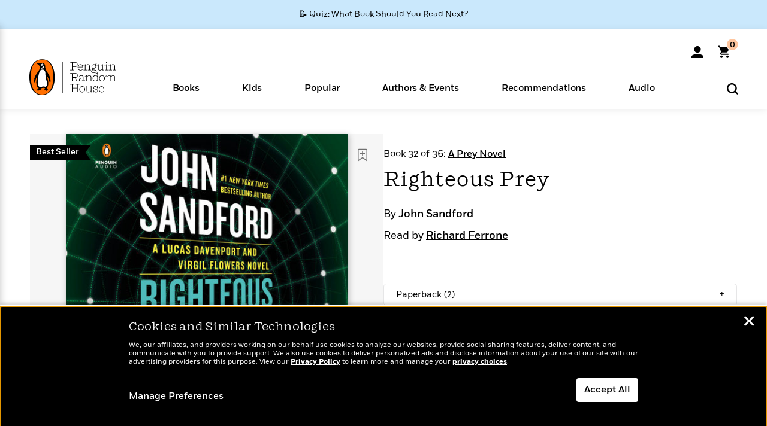

--- FILE ---
content_type: text/html; charset=UTF-8
request_url: https://www.penguinrandomhouse.com/books/704969/righteous-prey-by-john-sandford/audio/
body_size: 110819
content:
<!DOCTYPE html>
<!--[if IE 7]>
<html class="ie ie7" lang="en-US" class="no-js">
<![endif]-->
<!--[if IE 8]>
<html class="ie ie8" lang="en-US" class="no-js">
<![endif]-->
<!--[if !(IE 7) | !(IE 8) ]><!-->
<html lang="en-US" class="no-js">
<!--<![endif]-->
<head>
	<meta charset="UTF-8">
	<meta name="viewport" content="initial-scale=1,width=device-width,height=device-height" />
		        
<meta property="og:site_name" content="PenguinRandomhouse.com"/>
<meta property="fb:app_id" content="356679881167712"/>
<meta name="twitter:card" content="summary"/>
<meta name="twitter:site" content="@penguinrandomhouse"/>
<title>Righteous Prey by John Sandford: 9780593422502 | PenguinRandomHouse.com: Books</title>
<meta itemprop="name" content="Righteous Prey by John Sandford: 9780593422502 | PenguinRandomHouse.com: Books"/>
<meta property="og:title" content="Righteous Prey by John Sandford: 9780593422502 | PenguinRandomHouse.com: Books"/>
<meta name="twitter:title" content="Righteous Prey by John Sandford: 9780593422502 | PenguinRandomHouse.com: Books"/>
<meta property="fb:pages" content="13673457388"/>
<meta name="description" content="Lucas Davenport and Virgil Flowers are up against a powerful vigilante group with an eye on vengeance in this thrilling novel in the beloved series by..."/>
<meta itemprop="description" content="Lucas Davenport and Virgil Flowers are up against a powerful vigilante group with an eye on vengeance in this thrilling novel in the beloved series by the #1 New York Times bestselling author.  &amp;ldquo;We&amp;rsquo;re..."/>
<meta property="og:description" content="Lucas Davenport and Virgil Flowers are up against a powerful vigilante group with an eye on vengeance in this thrilling novel in the beloved series by the #1 New York Times bestselling author.  “We’re..."/>
<meta name="twitter:description" content="Lucas Davenport and Virgil Flowers are up against a powerful vigilante group with an eye on vengeance in this thrilling novel in the beloved series by the #1 New York Times bestselling author...."/>
<meta property="og:url" content="https://www.penguinrandomhouse.com/books/704969/righteous-prey-by-john-sandford/audio"/>
<meta itemprop="image" content="https://images1.penguinrandomhouse.com/smedia/9780593422502"/>
<meta itemprop="thumbnail" content="https://images1.penguinrandomhouse.com/smedia/9780593422502"/>
<meta property="og:image" content="https://images1.penguinrandomhouse.com/smedia/9780593422502"/>
<meta name="twitter:image" content="https://images1.penguinrandomhouse.com/smedia/9780593422502"/>
<meta itemprop="price" content="22.5"/>
<meta itemprop="priceCurrency" content="USD"/>
<meta property="og:price:currency" content="USD"/>
<meta property="og:price:amount" content="22.5"/>
<link rel="alternate" hreflang="en" href="https://www.penguinrandomhouse.com/books/704969/righteous-prey-by-john-sandford/"/>
<link rel="alternate" hreflang="en-ca" href="https://www.penguinrandomhouse.ca/books/704969/righteous-prey-by-john-sandford/9780593422502"/>
<meta property="og:type" content="product"/>
<meta name="format-detection" content="telephone=no"/>
<meta name="twitter:url" content="https://www.penguinrandomhouse.com/books/704969/righteous-prey-by-john-sandford/"/>
<meta name="twitter:url:preview" content="https://www.penguinrandomhouse.com/books/704969/righteous-prey-by-john-sandford/audio#excerpt"/>
<meta name="twitter:text:isbn" content="9780593422502"/>
<meta name="twitter:text:cta" content="Start reading"/>
<meta property="og:availability" content="instock"/>
<meta name="Tealium" content="Tealium meta values" data-book-title="Righteous Prey" data-book-authors="John Sandford" data-book-isbn="9780593629734" data-book-imprint="Penguin Audio" data-book-division="" data-book-format="Audiobook Download" data-page-type="product"/>


	<!--[if lt IE 9]>
	<script src="https://www.penguinrandomhouse.com/wp-content/themes/penguinrandomhouse/js/ie.min.js"></script>
	<![endif]-->
	<!--[if IE 9]>
		<link rel='stylesheet' id='global-ie9-css' href='/wp-content/themes/penguinrandomhouse/css/ie9.min.css' type='text/css' media='all' />
	<![endif]-->
  <script>
  var images_url_pattern = "https:\/\/images%d.penguinrandomhouse.com%s",  images_url_buckets = 4;
 var series_images_url_dir = "https:\/\/assets.penguinrandomhouse.com\/series-images\/", readdown_images_url_dir = "https:\/\/assets.penguinrandomhouse.com\/the-read-down-images\/", category_images_url_dir = "https:\/\/assets.penguinrandomhouse.com\/category-images\/";
</script>

    <style> html.fouc-factor{ opacity:0; filter:alpha(opacity=0); } </style>

	<script> var htmlClass = document.getElementsByTagName( "html" )[0].getAttribute( "class" ); document.getElementsByTagName( "html" )[0].setAttribute( "class", htmlClass.replace( /no-js/, "fouc-factor" ) ); </script>
	<meta name='robots' content='index, follow, max-image-preview:large, max-snippet:-1, max-video-preview:-1' />
	<style>img:is([sizes="auto" i], [sizes^="auto," i]) { contain-intrinsic-size: 3000px 1500px }</style>
	<link rel="preload" href="/wp-content/themes/penguinrandomhouse/fonts/Fort-Medium.woff2" as="font" type="font/woff2" crossorigin>
<link rel="preload" href="/wp-content/themes/penguinrandomhouse/fonts/Fort-Light.woff2" as="font" type="font/woff2" crossorigin>
<link rel="preload" href="/wp-content/themes/penguinrandomhouse/fonts/Shift-Light.woff2" as="font" type="font/woff2" crossorigin>
<link rel="preload" href="/wp-content/themes/penguinrandomhouse/fonts/Shift-Book.woff2" as="font" type="font/woff2" crossorigin>
<link rel="preload" href="/wp-content/themes/penguinrandomhouse/fonts/Fort-Book.woff2" as="font" type="font/woff2" crossorigin>
<link rel="preload" href="/wp-content/themes/penguinrandomhouse/fonts/Shift-BookItalic.woff2" as="font" type="font/woff2" crossorigin>
<link rel='dns-prefetch' href='//ajax.googleapis.com' />
<link rel='stylesheet' id='wp-block-library-css' href='https://www.penguinrandomhouse.com/wp-includes/css/dist/block-library/style.min.css?ver=6.8.3' type='text/css' media='all' />
<style id='classic-theme-styles-inline-css' type='text/css'>
/*! This file is auto-generated */
.wp-block-button__link{color:#fff;background-color:#32373c;border-radius:9999px;box-shadow:none;text-decoration:none;padding:calc(.667em + 2px) calc(1.333em + 2px);font-size:1.125em}.wp-block-file__button{background:#32373c;color:#fff;text-decoration:none}
</style>
<style id='global-styles-inline-css' type='text/css'>
:root{--wp--preset--aspect-ratio--square: 1;--wp--preset--aspect-ratio--4-3: 4/3;--wp--preset--aspect-ratio--3-4: 3/4;--wp--preset--aspect-ratio--3-2: 3/2;--wp--preset--aspect-ratio--2-3: 2/3;--wp--preset--aspect-ratio--16-9: 16/9;--wp--preset--aspect-ratio--9-16: 9/16;--wp--preset--color--black: #000000;--wp--preset--color--cyan-bluish-gray: #abb8c3;--wp--preset--color--white: #ffffff;--wp--preset--color--pale-pink: #f78da7;--wp--preset--color--vivid-red: #cf2e2e;--wp--preset--color--luminous-vivid-orange: #ff6900;--wp--preset--color--luminous-vivid-amber: #fcb900;--wp--preset--color--light-green-cyan: #7bdcb5;--wp--preset--color--vivid-green-cyan: #00d084;--wp--preset--color--pale-cyan-blue: #8ed1fc;--wp--preset--color--vivid-cyan-blue: #0693e3;--wp--preset--color--vivid-purple: #9b51e0;--wp--preset--gradient--vivid-cyan-blue-to-vivid-purple: linear-gradient(135deg,rgba(6,147,227,1) 0%,rgb(155,81,224) 100%);--wp--preset--gradient--light-green-cyan-to-vivid-green-cyan: linear-gradient(135deg,rgb(122,220,180) 0%,rgb(0,208,130) 100%);--wp--preset--gradient--luminous-vivid-amber-to-luminous-vivid-orange: linear-gradient(135deg,rgba(252,185,0,1) 0%,rgba(255,105,0,1) 100%);--wp--preset--gradient--luminous-vivid-orange-to-vivid-red: linear-gradient(135deg,rgba(255,105,0,1) 0%,rgb(207,46,46) 100%);--wp--preset--gradient--very-light-gray-to-cyan-bluish-gray: linear-gradient(135deg,rgb(238,238,238) 0%,rgb(169,184,195) 100%);--wp--preset--gradient--cool-to-warm-spectrum: linear-gradient(135deg,rgb(74,234,220) 0%,rgb(151,120,209) 20%,rgb(207,42,186) 40%,rgb(238,44,130) 60%,rgb(251,105,98) 80%,rgb(254,248,76) 100%);--wp--preset--gradient--blush-light-purple: linear-gradient(135deg,rgb(255,206,236) 0%,rgb(152,150,240) 100%);--wp--preset--gradient--blush-bordeaux: linear-gradient(135deg,rgb(254,205,165) 0%,rgb(254,45,45) 50%,rgb(107,0,62) 100%);--wp--preset--gradient--luminous-dusk: linear-gradient(135deg,rgb(255,203,112) 0%,rgb(199,81,192) 50%,rgb(65,88,208) 100%);--wp--preset--gradient--pale-ocean: linear-gradient(135deg,rgb(255,245,203) 0%,rgb(182,227,212) 50%,rgb(51,167,181) 100%);--wp--preset--gradient--electric-grass: linear-gradient(135deg,rgb(202,248,128) 0%,rgb(113,206,126) 100%);--wp--preset--gradient--midnight: linear-gradient(135deg,rgb(2,3,129) 0%,rgb(40,116,252) 100%);--wp--preset--font-size--small: 13px;--wp--preset--font-size--medium: 20px;--wp--preset--font-size--large: 36px;--wp--preset--font-size--x-large: 42px;--wp--preset--spacing--20: 0.44rem;--wp--preset--spacing--30: 0.67rem;--wp--preset--spacing--40: 1rem;--wp--preset--spacing--50: 1.5rem;--wp--preset--spacing--60: 2.25rem;--wp--preset--spacing--70: 3.38rem;--wp--preset--spacing--80: 5.06rem;--wp--preset--shadow--natural: 6px 6px 9px rgba(0, 0, 0, 0.2);--wp--preset--shadow--deep: 12px 12px 50px rgba(0, 0, 0, 0.4);--wp--preset--shadow--sharp: 6px 6px 0px rgba(0, 0, 0, 0.2);--wp--preset--shadow--outlined: 6px 6px 0px -3px rgba(255, 255, 255, 1), 6px 6px rgba(0, 0, 0, 1);--wp--preset--shadow--crisp: 6px 6px 0px rgba(0, 0, 0, 1);}:where(.is-layout-flex){gap: 0.5em;}:where(.is-layout-grid){gap: 0.5em;}body .is-layout-flex{display: flex;}.is-layout-flex{flex-wrap: wrap;align-items: center;}.is-layout-flex > :is(*, div){margin: 0;}body .is-layout-grid{display: grid;}.is-layout-grid > :is(*, div){margin: 0;}:where(.wp-block-columns.is-layout-flex){gap: 2em;}:where(.wp-block-columns.is-layout-grid){gap: 2em;}:where(.wp-block-post-template.is-layout-flex){gap: 1.25em;}:where(.wp-block-post-template.is-layout-grid){gap: 1.25em;}.has-black-color{color: var(--wp--preset--color--black) !important;}.has-cyan-bluish-gray-color{color: var(--wp--preset--color--cyan-bluish-gray) !important;}.has-white-color{color: var(--wp--preset--color--white) !important;}.has-pale-pink-color{color: var(--wp--preset--color--pale-pink) !important;}.has-vivid-red-color{color: var(--wp--preset--color--vivid-red) !important;}.has-luminous-vivid-orange-color{color: var(--wp--preset--color--luminous-vivid-orange) !important;}.has-luminous-vivid-amber-color{color: var(--wp--preset--color--luminous-vivid-amber) !important;}.has-light-green-cyan-color{color: var(--wp--preset--color--light-green-cyan) !important;}.has-vivid-green-cyan-color{color: var(--wp--preset--color--vivid-green-cyan) !important;}.has-pale-cyan-blue-color{color: var(--wp--preset--color--pale-cyan-blue) !important;}.has-vivid-cyan-blue-color{color: var(--wp--preset--color--vivid-cyan-blue) !important;}.has-vivid-purple-color{color: var(--wp--preset--color--vivid-purple) !important;}.has-black-background-color{background-color: var(--wp--preset--color--black) !important;}.has-cyan-bluish-gray-background-color{background-color: var(--wp--preset--color--cyan-bluish-gray) !important;}.has-white-background-color{background-color: var(--wp--preset--color--white) !important;}.has-pale-pink-background-color{background-color: var(--wp--preset--color--pale-pink) !important;}.has-vivid-red-background-color{background-color: var(--wp--preset--color--vivid-red) !important;}.has-luminous-vivid-orange-background-color{background-color: var(--wp--preset--color--luminous-vivid-orange) !important;}.has-luminous-vivid-amber-background-color{background-color: var(--wp--preset--color--luminous-vivid-amber) !important;}.has-light-green-cyan-background-color{background-color: var(--wp--preset--color--light-green-cyan) !important;}.has-vivid-green-cyan-background-color{background-color: var(--wp--preset--color--vivid-green-cyan) !important;}.has-pale-cyan-blue-background-color{background-color: var(--wp--preset--color--pale-cyan-blue) !important;}.has-vivid-cyan-blue-background-color{background-color: var(--wp--preset--color--vivid-cyan-blue) !important;}.has-vivid-purple-background-color{background-color: var(--wp--preset--color--vivid-purple) !important;}.has-black-border-color{border-color: var(--wp--preset--color--black) !important;}.has-cyan-bluish-gray-border-color{border-color: var(--wp--preset--color--cyan-bluish-gray) !important;}.has-white-border-color{border-color: var(--wp--preset--color--white) !important;}.has-pale-pink-border-color{border-color: var(--wp--preset--color--pale-pink) !important;}.has-vivid-red-border-color{border-color: var(--wp--preset--color--vivid-red) !important;}.has-luminous-vivid-orange-border-color{border-color: var(--wp--preset--color--luminous-vivid-orange) !important;}.has-luminous-vivid-amber-border-color{border-color: var(--wp--preset--color--luminous-vivid-amber) !important;}.has-light-green-cyan-border-color{border-color: var(--wp--preset--color--light-green-cyan) !important;}.has-vivid-green-cyan-border-color{border-color: var(--wp--preset--color--vivid-green-cyan) !important;}.has-pale-cyan-blue-border-color{border-color: var(--wp--preset--color--pale-cyan-blue) !important;}.has-vivid-cyan-blue-border-color{border-color: var(--wp--preset--color--vivid-cyan-blue) !important;}.has-vivid-purple-border-color{border-color: var(--wp--preset--color--vivid-purple) !important;}.has-vivid-cyan-blue-to-vivid-purple-gradient-background{background: var(--wp--preset--gradient--vivid-cyan-blue-to-vivid-purple) !important;}.has-light-green-cyan-to-vivid-green-cyan-gradient-background{background: var(--wp--preset--gradient--light-green-cyan-to-vivid-green-cyan) !important;}.has-luminous-vivid-amber-to-luminous-vivid-orange-gradient-background{background: var(--wp--preset--gradient--luminous-vivid-amber-to-luminous-vivid-orange) !important;}.has-luminous-vivid-orange-to-vivid-red-gradient-background{background: var(--wp--preset--gradient--luminous-vivid-orange-to-vivid-red) !important;}.has-very-light-gray-to-cyan-bluish-gray-gradient-background{background: var(--wp--preset--gradient--very-light-gray-to-cyan-bluish-gray) !important;}.has-cool-to-warm-spectrum-gradient-background{background: var(--wp--preset--gradient--cool-to-warm-spectrum) !important;}.has-blush-light-purple-gradient-background{background: var(--wp--preset--gradient--blush-light-purple) !important;}.has-blush-bordeaux-gradient-background{background: var(--wp--preset--gradient--blush-bordeaux) !important;}.has-luminous-dusk-gradient-background{background: var(--wp--preset--gradient--luminous-dusk) !important;}.has-pale-ocean-gradient-background{background: var(--wp--preset--gradient--pale-ocean) !important;}.has-electric-grass-gradient-background{background: var(--wp--preset--gradient--electric-grass) !important;}.has-midnight-gradient-background{background: var(--wp--preset--gradient--midnight) !important;}.has-small-font-size{font-size: var(--wp--preset--font-size--small) !important;}.has-medium-font-size{font-size: var(--wp--preset--font-size--medium) !important;}.has-large-font-size{font-size: var(--wp--preset--font-size--large) !important;}.has-x-large-font-size{font-size: var(--wp--preset--font-size--x-large) !important;}
:where(.wp-block-post-template.is-layout-flex){gap: 1.25em;}:where(.wp-block-post-template.is-layout-grid){gap: 1.25em;}
:where(.wp-block-columns.is-layout-flex){gap: 2em;}:where(.wp-block-columns.is-layout-grid){gap: 2em;}
:root :where(.wp-block-pullquote){font-size: 1.5em;line-height: 1.6;}
</style>
<link rel='stylesheet' id='twentyfourteen-style-css' href='https://www.penguinrandomhouse.com/wp-content/themes/penguinrandomhouse/style.css?ver=cb20260120040944' type='text/css' media='all' />
<!--[if lt IE 9]>
<link rel='stylesheet' id='twentyfourteen-ie-css' href='https://www.penguinrandomhouse.com/wp-content/themes/penguinrandomhouse/css/ie.css?ver=cb20260120040944' type='text/css' media='all' />
<![endif]-->
<link rel='stylesheet' id='primary_newsletter_styles-css' href='https://www.penguinrandomhouse.com/wp-content/themes/penguinrandomhouse/build/newsletter.css?ver=cb20260120040944' type='text/css' media='all' />
<style id='akismet-widget-style-inline-css' type='text/css'>

			.a-stats {
				--akismet-color-mid-green: #357b49;
				--akismet-color-white: #fff;
				--akismet-color-light-grey: #f6f7f7;

				max-width: 350px;
				width: auto;
			}

			.a-stats * {
				all: unset;
				box-sizing: border-box;
			}

			.a-stats strong {
				font-weight: 600;
			}

			.a-stats a.a-stats__link,
			.a-stats a.a-stats__link:visited,
			.a-stats a.a-stats__link:active {
				background: var(--akismet-color-mid-green);
				border: none;
				box-shadow: none;
				border-radius: 8px;
				color: var(--akismet-color-white);
				cursor: pointer;
				display: block;
				font-family: -apple-system, BlinkMacSystemFont, 'Segoe UI', 'Roboto', 'Oxygen-Sans', 'Ubuntu', 'Cantarell', 'Helvetica Neue', sans-serif;
				font-weight: 500;
				padding: 12px;
				text-align: center;
				text-decoration: none;
				transition: all 0.2s ease;
			}

			/* Extra specificity to deal with TwentyTwentyOne focus style */
			.widget .a-stats a.a-stats__link:focus {
				background: var(--akismet-color-mid-green);
				color: var(--akismet-color-white);
				text-decoration: none;
			}

			.a-stats a.a-stats__link:hover {
				filter: brightness(110%);
				box-shadow: 0 4px 12px rgba(0, 0, 0, 0.06), 0 0 2px rgba(0, 0, 0, 0.16);
			}

			.a-stats .count {
				color: var(--akismet-color-white);
				display: block;
				font-size: 1.5em;
				line-height: 1.4;
				padding: 0 13px;
				white-space: nowrap;
			}
		
</style>
<script type="text/javascript" src="https://ajax.googleapis.com/ajax/libs/jquery/3.7.1/jquery.min.js?ver=3.7.1" id="jquery-js"></script>
<script type="text/javascript" src="https://www.penguinrandomhouse.com/wp-content/themes/penguinrandomhouse/js/slick.min.js?ver=1.6.0" id="slick-js"></script>
<!-- Stream WordPress user activity plugin v4.1.1 -->
<link rel='canonical' href='https://www.penguinrandomhouse.com/books/704969/righteous-prey-by-john-sandford/' />
<style type="text/css">.recentcomments a{display:inline !important;padding:0 !important;margin:0 !important;}</style><!-- WP_Route:  content_product_details_4_1_2_0 --><script>var GLOBAL_routeUrl = 'https://www.penguinrandomhouse.com/books/704969/righteous-prey-by-john-sandford/audio/';</script>
	<link rel="stylesheet" href="https://www.penguinrandomhouse.com/wp-content/themes/penguinrandomhouse/css/product.min.css?vers=cb20260120040944" media="all" />
<script><!-- 
	var GLOBAL_newslettersSignupObject = {"acquisition_code":"PRH_BOOKPAGE_STATIC_ONGOING","workId":"704969"};
 
--></script>	<script type="text/javascript">
		window.cartUrl='https://cart.penguinrandomhouse.com';
		window.piiUrl='https://account.penguinrandomhouse.com';
		window.destroyUrl='https://cart.penguinrandomhouse.com/prhcart/logout.php';
    window.profileUrl="https:\/\/profile.penguinrandomhouse.com\/";
	</script>
			<script type="text/javascript">var acc_url='';</script>
    	<noscript><link rel='stylesheet' id='no-js-global-css' href='/wp-content/themes/penguinrandomhouse/styles-nojs.min.css?ver=cb20260120040944' type='text/css' media='all' /></noscript>
    <link rel='stylesheet' id='global-print-css' href='/wp-content/themes/penguinrandomhouse/styles-print.min.css?ver=cb20260120040944' type='text/css' media='print' />
    <link rel="icon" href="https://www.penguinrandomhouse.com/favicon-16x16.png" type="image/png" sizes="16x16" />
    <link rel="icon" href="https://www.penguinrandomhouse.com/favicon-32x32.png" type="image/png" sizes="32x32" />
    <link rel="icon" href="https://www.penguinrandomhouse.com/favicon-192x192.png" type="image/png" sizes="192x192" />
</head>

<body class="wp-singular wp_router_page-template-default single single-wp_router_page postid-5 wp-embed-responsive wp-theme-penguinrandomhouse group-blog masthead-fixed full-width singular">
    	    <a id="skip_to_main" href="#mainblock">Skip to Main Content (Press Enter)</a>
                <a id="site-ribbon" class="promo-strip hidden site-banner-wide-link" style="background-color: #cae8fc;" href="https://www.penguinrandomhouse.com/articles/quiz-what-book-should-you-read-next/" target="_self">
                    <div class="site-banner-content">
                            <div class="site-banner-content-text">
                <div class="site-banner-desktop-copy" data-link-count="0">
                  📝 Quiz: What Book Should You Read Next?                </div>
                <div class="site-banner-mobile-copy" data-link-count="0">
                  📝 Quiz: What Book Should You Read Next?                </div>
              </div>
                          </div>
                  </a>
              
	
	<!-- Start Tealium tag -->
	<script type="text/javascript">
        
var utag_data={"page_name":"Righteous Prey by John Sandford: 9780593422502 | PenguinRandomHouse.com: Books","code_release_version":"cb20260120040944","product_list_price":[22.5],"product_isbn":[9780593422502],"product_title":["Righteous Prey"],"product_author":["John Sandford"],"product_author_id":["170228"],"retailer_link_present":"yes","page_type":"Product Detail Page","product_imprint":["Penguin Audio"],"product_format":["Audiobook Download"],"product_work_id":["704969"],"product_category":["Crime Fiction | Suspense & Thriller | Audiobooks | Fiction | Mystery & Thriller"],"product_division":["Penguin Adult HC\/TR"],"auth_count":1,"module_type":["seriespage","authordetail","contributorblock"],"module_variation":"Load","module_present":"audiowidget,readexcerpt","pdp_dropdown":"Book Description, Praise, Product Details","event_type":"recommendation_load","ip_country":"US","website_banner":"Get a FREE Books of the Moment sampler!"};
(function() {
    const cookies = document.cookie.split( '; ');
    const couponCode = cookies.find( function( cookie ) {
        return cookie.trim().startsWith( 'couponCode' );
    });
    if (couponCode && couponCode.split( '=' )[1] == 'EMP50')
        utag_data.user_status = 'internal';
    else
        utag_data.user_status = 'external';
    var prevPageTeal = cookies.find( function( cookie ) {
        return cookie.trim().startsWith( 'next_page_teal' );
    } );

    var one_hour_ago = new Date();
    one_hour_ago.setTime( one_hour_ago.getTime() - ( 60 * 1000 ) );
    if ( prevPageTeal ) {
        prevPageTeal = prevPageTeal.split( '=' )[1];
        utag_data = Object.assign(utag_data, JSON.parse(prevPageTeal));
        document.cookie = "next_page_teal= ; expires=" + one_hour_ago.toGMTString();
    }
    var removeFromTeal = cookies.find( function( cookie ) {
        return cookie.trim().startsWith( 'remove_from_teal' );
    } );
    if ( removeFromTeal ) {
        removeFromTeal = JSON.parse( removeFromTeal.split( '=' )[1] );
        for ( var i = 0; i < removeFromTeal.length; i++ ) {
            delete utag_data[ removeFromTeal[ i ] ];
        }
    }
    if ( window.location.pathname.startsWith( '/interactive/todays-top-books' ) ) {
        var archive = window.location.pathname.length > 30;
        var page_name = archive ? 'Archive' : 'Main';
        utag_data.page_type = 'Top Books ' + page_name + ' Page';
    }

    if ( sessionStorage.getItem( 'takeover' ) ) {
        sessionStorage.removeItem( 'takeover' );
    }

    if ( window.location.search.includes( 'cdi=' ) ) {
        // check for cdi param and set session storage if present
        sessionStorage.setItem( 'has_cdi', 'true' );
    }
    if ( sessionStorage.getItem( 'has_cdi' ) && ( window.location.pathname.startsWith( '/articles/' ) || window.location.pathname.startsWith( '/the-read-down/' ) ) ) {
        // if this value is present, and we are on an article or read down page, do not show takeovers
        document.getElementsByTagName('body')[0].classList.add('disable-cta');
    }
})();
	</script>
	    <script type="text/javascript">
		(function(a,b,c,d){
		a='//tags.tiqcdn.com/utag/random/rhcorp-prh/prod/utag.js';
		b=document;c='script';d=b.createElement(c);d.src=a;d.type='text/java'+c;d.async=true;
		a=b.getElementsByTagName(c)[0];a.parentNode.insertBefore(d,a);
		})();
	</script>
	<!-- / End Tealium tag -->

	
    <div class="backdrop"></div>

    <div id="condensed-side-nav" aria-hidden="true">
      <div class="top menu-toggle-container">
          <div class="close-button-container">
              <?xml version="1.0" encoding="UTF-8"?>
<svg id="menu-close" class="desktop-show" tabindex="-1" viewBox="0 0 17 17" version="1.1" xmlns="http://www.w3.org/2000/svg" xmlns:xlink="http://www.w3.org/1999/xlink">
    <g stroke="none" stroke-width="1" fill="none" fill-rule="evenodd">
        <g transform="translate(-1238.000000, -167.000000)" fill="#000000" stroke="#000000">
            <g transform="translate(1239.000000, 168.000000)">
                <path d="M0.432173232,15.5897546 C0.330501361,15.5897546 0.228829491,15.5551862 0.12715762,15.4541921 C-0.0422954982,15.284739 -0.0422954982,15.013614 0.12715762,14.8777126 L14.8695789,0.169520899 C15.039032,6.77812472e-05 15.2762664,6.77812472e-05 15.4457195,0.169520899 C15.6151726,0.338974017 15.6151726,0.610099006 15.4457195,0.779552124 L0.737188844,15.4880828 C0.669407597,15.5555251 0.533845103,15.5897546 0.432173232,15.5897546"></path>
                <g>
                    <path d="M15.1405005,15.5897546 C15.0388287,15.5897546 14.9371568,15.5551862 14.8361627,15.4541921 L0.1608449,0.779552124 C-0.00860821839,0.610099006 -0.00860821839,0.338974017 0.1608449,0.203411523 C0.330298018,0.0339584048 0.601761913,0.0339584048 0.736985501,0.203411523 L15.4455161,14.9119422 C15.6149693,15.0813953 15.6149693,15.3525203 15.4455161,15.4880828 C15.3777349,15.5555251 15.2425113,15.5897546 15.1405005,15.5897546"></path>
                </g>
            </g>
        </g>
    </g>
</svg>
          </div>
      </div>
      <div class="scrollable-area" role="navigation" aria-label="side-nav">
        <div id="mobile_search"></div>
        <div id="container-top" class="nav-container">
          <div id="condensed-top-level" class="top-level">
            <menu class="nav-item-list">
                                <button class="nav-item no-mouse-outline" aria-haspopup="true" tabindex="-1" aria-expanded="false" role="button">
                    <p class="nav-item-text">Books</p>
                    <?xml version="1.0" encoding="UTF-8"?>
<svg class="nav-item-arrow" width="8px" height="14px" viewBox="0 0 8 14" version="1.1" xmlns="http://www.w3.org/2000/svg" xmlns:xlink="http://www.w3.org/1999/xlink">
    <g stroke="none" stroke-width="1" fill="none" fill-rule="evenodd">
        <g transform="translate(-372.000000, -165.000000)" fill="#FF6500" stroke="#FF6500">
            <path d="M373,177.3177 C373,177.113163 373.061224,176.976805 373.183673,176.840447 L377.530612,171.999744 L373.183673,167.159042 C372.938776,166.886326 372.938776,166.477252 373.183673,166.204537 C373.428571,165.931821 373.795918,165.931821 374.040816,166.204537 L378.816327,171.522492 C379.061224,171.795208 379.061224,172.204281 378.816327,172.476997 L374.040816,177.794952 C373.795918,178.068349 373.428571,178.068349 373.183673,177.794952 C373.061224,177.658594 373,177.522236 373,177.3177"></path>
        </g>
    </g>
</svg>
                  </button>
                                  <button class="nav-item no-mouse-outline" aria-haspopup="true" tabindex="-1" aria-expanded="false" role="button">
                    <p class="nav-item-text">Kids</p>
                    <?xml version="1.0" encoding="UTF-8"?>
<svg class="nav-item-arrow" width="8px" height="14px" viewBox="0 0 8 14" version="1.1" xmlns="http://www.w3.org/2000/svg" xmlns:xlink="http://www.w3.org/1999/xlink">
    <g stroke="none" stroke-width="1" fill="none" fill-rule="evenodd">
        <g transform="translate(-372.000000, -165.000000)" fill="#FF6500" stroke="#FF6500">
            <path d="M373,177.3177 C373,177.113163 373.061224,176.976805 373.183673,176.840447 L377.530612,171.999744 L373.183673,167.159042 C372.938776,166.886326 372.938776,166.477252 373.183673,166.204537 C373.428571,165.931821 373.795918,165.931821 374.040816,166.204537 L378.816327,171.522492 C379.061224,171.795208 379.061224,172.204281 378.816327,172.476997 L374.040816,177.794952 C373.795918,178.068349 373.428571,178.068349 373.183673,177.794952 C373.061224,177.658594 373,177.522236 373,177.3177"></path>
        </g>
    </g>
</svg>
                  </button>
                                  <button class="nav-item no-mouse-outline" aria-haspopup="true" tabindex="-1" aria-expanded="false" role="button">
                    <p class="nav-item-text">Popular</p>
                    <?xml version="1.0" encoding="UTF-8"?>
<svg class="nav-item-arrow" width="8px" height="14px" viewBox="0 0 8 14" version="1.1" xmlns="http://www.w3.org/2000/svg" xmlns:xlink="http://www.w3.org/1999/xlink">
    <g stroke="none" stroke-width="1" fill="none" fill-rule="evenodd">
        <g transform="translate(-372.000000, -165.000000)" fill="#FF6500" stroke="#FF6500">
            <path d="M373,177.3177 C373,177.113163 373.061224,176.976805 373.183673,176.840447 L377.530612,171.999744 L373.183673,167.159042 C372.938776,166.886326 372.938776,166.477252 373.183673,166.204537 C373.428571,165.931821 373.795918,165.931821 374.040816,166.204537 L378.816327,171.522492 C379.061224,171.795208 379.061224,172.204281 378.816327,172.476997 L374.040816,177.794952 C373.795918,178.068349 373.428571,178.068349 373.183673,177.794952 C373.061224,177.658594 373,177.522236 373,177.3177"></path>
        </g>
    </g>
</svg>
                  </button>
                                  <button class="nav-item no-mouse-outline" aria-haspopup="true" tabindex="-1" aria-expanded="false" role="button">
                    <p class="nav-item-text">Authors & Events</p>
                    <?xml version="1.0" encoding="UTF-8"?>
<svg class="nav-item-arrow" width="8px" height="14px" viewBox="0 0 8 14" version="1.1" xmlns="http://www.w3.org/2000/svg" xmlns:xlink="http://www.w3.org/1999/xlink">
    <g stroke="none" stroke-width="1" fill="none" fill-rule="evenodd">
        <g transform="translate(-372.000000, -165.000000)" fill="#FF6500" stroke="#FF6500">
            <path d="M373,177.3177 C373,177.113163 373.061224,176.976805 373.183673,176.840447 L377.530612,171.999744 L373.183673,167.159042 C372.938776,166.886326 372.938776,166.477252 373.183673,166.204537 C373.428571,165.931821 373.795918,165.931821 374.040816,166.204537 L378.816327,171.522492 C379.061224,171.795208 379.061224,172.204281 378.816327,172.476997 L374.040816,177.794952 C373.795918,178.068349 373.428571,178.068349 373.183673,177.794952 C373.061224,177.658594 373,177.522236 373,177.3177"></path>
        </g>
    </g>
</svg>
                  </button>
                                  <button class="nav-item no-mouse-outline" aria-haspopup="true" tabindex="-1" aria-expanded="false" role="button">
                    <p class="nav-item-text">Recommendations</p>
                    <?xml version="1.0" encoding="UTF-8"?>
<svg class="nav-item-arrow" width="8px" height="14px" viewBox="0 0 8 14" version="1.1" xmlns="http://www.w3.org/2000/svg" xmlns:xlink="http://www.w3.org/1999/xlink">
    <g stroke="none" stroke-width="1" fill="none" fill-rule="evenodd">
        <g transform="translate(-372.000000, -165.000000)" fill="#FF6500" stroke="#FF6500">
            <path d="M373,177.3177 C373,177.113163 373.061224,176.976805 373.183673,176.840447 L377.530612,171.999744 L373.183673,167.159042 C372.938776,166.886326 372.938776,166.477252 373.183673,166.204537 C373.428571,165.931821 373.795918,165.931821 374.040816,166.204537 L378.816327,171.522492 C379.061224,171.795208 379.061224,172.204281 378.816327,172.476997 L374.040816,177.794952 C373.795918,178.068349 373.428571,178.068349 373.183673,177.794952 C373.061224,177.658594 373,177.522236 373,177.3177"></path>
        </g>
    </g>
</svg>
                  </button>
                                  <button class="nav-item no-mouse-outline" aria-haspopup="true" tabindex="-1" aria-expanded="false" role="button">
                    <p class="nav-item-text">Audio</p>
                    <?xml version="1.0" encoding="UTF-8"?>
<svg class="nav-item-arrow" width="8px" height="14px" viewBox="0 0 8 14" version="1.1" xmlns="http://www.w3.org/2000/svg" xmlns:xlink="http://www.w3.org/1999/xlink">
    <g stroke="none" stroke-width="1" fill="none" fill-rule="evenodd">
        <g transform="translate(-372.000000, -165.000000)" fill="#FF6500" stroke="#FF6500">
            <path d="M373,177.3177 C373,177.113163 373.061224,176.976805 373.183673,176.840447 L377.530612,171.999744 L373.183673,167.159042 C372.938776,166.886326 372.938776,166.477252 373.183673,166.204537 C373.428571,165.931821 373.795918,165.931821 374.040816,166.204537 L378.816327,171.522492 C379.061224,171.795208 379.061224,172.204281 378.816327,172.476997 L374.040816,177.794952 C373.795918,178.068349 373.428571,178.068349 373.183673,177.794952 C373.061224,177.658594 373,177.522236 373,177.3177"></path>
        </g>
    </g>
</svg>
                  </button>
                            </menu>
            <div class="promo-section"><ul id="promos-container" class="promos-container"><li class="nav-promo-block">
                <a class="navigation-link no-mouse-outline" href="https://www.penguinrandomhouse.com/banned-books/" tabindex="-1" aria-label="Books Bans Are on the Rise in America Learn More" data-element="popular:featured:books bans are on the rise in america" data-category="popular" data-location="header">
                  <img class="nav-promo-image" src="https://assets.penguinrandomhouse.com/wp-content/uploads/2024/02/05171820/Let-Kids-Read_600x314-nav.jpg" height="183" alt="Books Bans Are on the Rise in America" />
                  <div class="nav-promo-text">Books Bans Are on the Rise in America</div>
                  <div class="nav-promo-sub-text">Learn More<span class="nav-promo-sub-text-caret"> ></span></div>
                </a>
              </li><hr class="separator"><li class="nav-promo-block">
                <a class="navigation-link no-mouse-outline" href="https://www.penguinrandomhouse.com/the-read-down/the-toni-morrison-primer/" tabindex="-1" aria-label="Toni Morrison Books To Read Right Now Read More" data-element="recommendations:featured:toni morrison books to read right now" data-category="recommendations" data-location="header">
                  <img class="nav-promo-image" src="https://assets.penguinrandomhouse.com/wp-content/uploads/2024/02/06131339/PRH_AWB-ToniMorrisonBooks-1200x628-1.jpg" height="183" alt="Toni Morrison Books To Read Right Now" />
                  <div class="nav-promo-text">Toni Morrison Books To Read Right Now</div>
                  <div class="nav-promo-sub-text">Read More<span class="nav-promo-sub-text-caret"> ></span></div>
                </a>
              </li><hr class="separator"><li class="nav-promo-block">
                <a class="navigation-link no-mouse-outline" href="https://www.penguinrandomhouse.com/articles/how-to-read-more/" tabindex="-1" aria-label="How To Read More in 2025 Learn More" data-element="authors & events:featured:how to read more in 2025" data-category="authors & events" data-location="header">
                  <img class="nav-promo-image" src="https://assets.penguinrandomhouse.com/wp-content/uploads/2024/02/26151938/ReadMore_1200x628_600x314-nav.jpg" height="183" alt="How To Read More in 2025" />
                  <div class="nav-promo-text">How To Read More in 2025</div>
                  <div class="nav-promo-sub-text">Learn More<span class="nav-promo-sub-text-caret"> ></span></div>
                </a>
              </li></ul></div>          </div>
          <div id="Books" class="sub-nav-container" aria-hidden="true">
                <ul class="nav-item-list" role="menu">
                  <li class="secondary-nav-item top-level-text" role="none">
                    <div class="secondary-nav-return" aria-label="back to main navigation"><</div><a class="nav-item-text navigation-link no-mouse-outline" href="https://www.penguinrandomhouse.com/books/" target="_self" role="menuitem" tabindex="-1" data-element="books" data-location="header" data-category="books"><span class="link-text">Books</span><span class="caret">></span></a></li><li class="secondary-nav-item heading-item" role="none"><div class="nav-item-text">Popular</div></li><li class="secondary-nav-item" role="none"><a class="nav-item-text navigation-link no-mouse-outline" href="https://www.penguinrandomhouse.com/books/all-new-releases" target="_self" role="menuitem" tabindex="-1" data-element="books:popular:new & noteworthy" data-category="books" data-location="header">New & Noteworthy</a></li><li class="secondary-nav-item item-border-top" role="none"><a class="nav-item-text navigation-link no-mouse-outline" href="https://www.penguinrandomhouse.com/books/all-best-sellers/" target="_self" role="menuitem" tabindex="-1" data-element="books:popular:bestsellers" data-category="books" data-location="header">Bestsellers</a></li><li class="secondary-nav-item item-border-top" role="none"><a class="nav-item-text navigation-link no-mouse-outline" href="https://www.penguinrandomhouse.com/books/graphic-novels-manga/" target="_self" role="menuitem" tabindex="-1" data-element="books:popular:graphic novels & manga" data-category="books" data-location="header">Graphic Novels & Manga</a></li><li class="secondary-nav-item item-border-top" role="none"><a class="nav-item-text navigation-link no-mouse-outline" href="https://www.penguinrandomhouse.com/the-read-down/the-best-books-of-2025/" target="_self" role="menuitem" tabindex="-1" data-element="books:popular:the must-read books of 2025" data-category="books" data-location="header">The Must-Read Books of 2025</a></li><li class="secondary-nav-item item-border-top" role="none"><a class="nav-item-text navigation-link no-mouse-outline" href="https://www.penguinrandomhouse.com/cc/que-quieres-leer-hoy/?cat=Novedades" target="_self" role="menuitem" tabindex="-1" data-element="books:popular:popular books in spanish" data-category="books" data-location="header">Popular Books in Spanish</a></li><li class="secondary-nav-item item-border-top" role="none"><a class="nav-item-text navigation-link no-mouse-outline" href="https://www.penguinrandomhouse.com/books/all-coming-soon/" target="_self" role="menuitem" tabindex="-1" data-element="books:popular:coming soon" data-category="books" data-location="header">Coming Soon</a></li><li class="secondary-nav-item heading-item" role="none"><a class="nav-item-text navigation-link no-mouse-outline" href="https://www.penguinrandomhouse.com/books/fiction/" target="_self" role="menuitem" tabindex="-1" data-element="books:fiction" data-category="books" data-location="header">Fiction</a></li><li class="secondary-nav-item" role="none"><a class="nav-item-text navigation-link no-mouse-outline" href="https://www.penguinrandomhouse.com/books/classics/" target="_self" role="menuitem" tabindex="-1" data-element="books:fiction:classics" data-category="books" data-location="header">Classics</a></li><li class="secondary-nav-item item-border-top" role="none"><a class="nav-item-text navigation-link no-mouse-outline" href="https://www.penguinrandomhouse.com/books/romance/" target="_self" role="menuitem" tabindex="-1" data-element="books:fiction:romance" data-category="books" data-location="header">Romance</a></li><li class="secondary-nav-item item-border-top" role="none"><a class="nav-item-text navigation-link no-mouse-outline" href="https://www.penguinrandomhouse.com/books/literary-fiction/" target="_self" role="menuitem" tabindex="-1" data-element="books:fiction:literary fiction" data-category="books" data-location="header">Literary Fiction</a></li><li class="secondary-nav-item item-border-top" role="none"><a class="nav-item-text navigation-link no-mouse-outline" href="https://www.penguinrandomhouse.com/books/mystery-thriller/" target="_self" role="menuitem" tabindex="-1" data-element="books:fiction:mystery & thriller" data-category="books" data-location="header">Mystery & Thriller</a></li><li class="secondary-nav-item item-border-top" role="none"><a class="nav-item-text navigation-link no-mouse-outline" href="https://www.penguinrandomhouse.com/books/science-fiction/" target="_self" role="menuitem" tabindex="-1" data-element="books:fiction:science fiction" data-category="books" data-location="header">Science Fiction</a></li><li class="secondary-nav-item item-border-top" role="none"><a class="nav-item-text navigation-link no-mouse-outline" href="https://www.penguinrandomhouse.com/books/spanish-language-fiction/" target="_self" role="menuitem" tabindex="-1" data-element="books:fiction:spanish language fiction" data-category="books" data-location="header">Spanish Language Fiction</a></li><li class="secondary-nav-item heading-item" role="none"><a class="nav-item-text navigation-link no-mouse-outline" href="https://www.penguinrandomhouse.com/books/nonfiction/" target="_self" role="menuitem" tabindex="-1" data-element="books:nonfiction" data-category="books" data-location="header">Nonfiction</a></li><li class="secondary-nav-item" role="none"><a class="nav-item-text navigation-link no-mouse-outline" href="https://www.penguinrandomhouse.com/books/biography-memoir/" target="_self" role="menuitem" tabindex="-1" data-element="books:nonfiction:biographies & memoirs" data-category="books" data-location="header">Biographies & Memoirs</a></li><li class="secondary-nav-item item-border-top" role="none"><a class="nav-item-text navigation-link no-mouse-outline" href="https://www.penguinrandomhouse.com/books/wellness/" target="_self" role="menuitem" tabindex="-1" data-element="books:nonfiction:wellness" data-category="books" data-location="header">Wellness</a></li><li class="secondary-nav-item item-border-top" role="none"><a class="nav-item-text navigation-link no-mouse-outline" href="https://www.penguinrandomhouse.com/books/cookbooks/" target="_self" role="menuitem" tabindex="-1" data-element="books:nonfiction:cookbooks" data-category="books" data-location="header">Cookbooks</a></li><li class="secondary-nav-item item-border-top" role="none"><a class="nav-item-text navigation-link no-mouse-outline" href="https://www.penguinrandomhouse.com/books/history/" target="_self" role="menuitem" tabindex="-1" data-element="books:nonfiction:history" data-category="books" data-location="header">History</a></li><li class="secondary-nav-item item-border-top" role="none"><a class="nav-item-text navigation-link no-mouse-outline" href="https://www.penguinrandomhouse.com/books/spanish-language-nonfiction/" target="_self" role="menuitem" tabindex="-1" data-element="books:nonfiction:spanish language nonfiction" data-category="books" data-location="header">Spanish Language Nonfiction</a></li><li class="secondary-nav-item heading-item" role="none"><a class="nav-item-text navigation-link no-mouse-outline" href="https://www.penguinrandomhouse.com/series/" target="_self" role="menuitem" tabindex="-1" data-element="books:series" data-category="books" data-location="header">Series</a></li><li class="secondary-nav-item" role="none"><a class="nav-item-text navigation-link no-mouse-outline" href="https://www.penguinrandomhouse.com/series/TM9/a-thursday-murder-club-mystery/" target="_self" role="menuitem" tabindex="-1" data-element="books:series:a thursday murder club" data-category="books" data-location="header">A Thursday Murder Club</a></li><li class="secondary-nav-item item-border-top" role="none"><a class="nav-item-text navigation-link no-mouse-outline" href="https://www.penguinrandomhouse.com/series/F3Q/rebel-blue-ranch/" target="_self" role="menuitem" tabindex="-1" data-element="books:series:rebel blue ranch" data-category="books" data-location="header">Rebel Blue Ranch</a></li><li class="secondary-nav-item item-border-top" role="none"><a class="nav-item-text navigation-link no-mouse-outline" href="https://www.penguinrandomhouse.com/series/EX1/robert-langdon/" target="_self" role="menuitem" tabindex="-1" data-element="books:series:robert langdon" data-category="books" data-location="header">Robert Langdon</a></li><li class="secondary-nav-item item-border-top" role="none"><a class="nav-item-text navigation-link no-mouse-outline" href="https://www.penguinrandomhouse.com/series/SOO/a-song-of-ice-and-fire/" target="_self" role="menuitem" tabindex="-1" data-element="books:series:a song of ice and fire" data-category="books" data-location="header">A Song of Ice and Fire</a></li><li class="secondary-nav-item item-border-top" role="none"><a class="nav-item-text navigation-link no-mouse-outline" href="https://www.penguinrandomhouse.com/series/B45/penguin-clothbound-classics" target="_self" role="menuitem" tabindex="-1" data-element="books:series:penguin classics" data-category="books" data-location="header">Penguin Classics</a></li><li class="secondary-nav-item top-level-text footer" role="none">
                <div class="secondary-nav-return" aria-label="back to main navigation"><</div><a class="secondary-nav-view-all navigation-link" href="https://www.penguinrandomhouse.com/books/" target="_self" role="menuitem" tabindex="-1" aria-label="view all Books" data-element="books" data-location="header" data-category="books"><span class="link-text">View All</span><span class="caret">></span></a></li></ul></div><div id="Kids" class="sub-nav-container" aria-hidden="true">
                <ul class="nav-item-list" role="menu">
                  <li class="secondary-nav-item top-level-text" role="none">
                    <div class="secondary-nav-return" aria-label="back to main navigation"><</div><a class="nav-item-text navigation-link no-mouse-outline" href="https://www.penguinrandomhouse.com/kids-and-ya-books/" target="_self" role="menuitem" tabindex="-1" data-element="kids" data-location="header" data-category="kids"><span class="link-text">Kids</span><span class="caret">></span></a></li><li class="secondary-nav-item heading-item" role="none"><div class="nav-item-text">Popular</div></li><li class="secondary-nav-item" role="none"><a class="nav-item-text navigation-link no-mouse-outline" href="https://www.penguinrandomhouse.com/the-read-down/new-noteworthy-childrens-books/" target="_self" role="menuitem" tabindex="-1" data-element="kids:popular:new & noteworthy" data-category="kids" data-location="header">New & Noteworthy</a></li><li class="secondary-nav-item item-border-top" role="none"><a class="nav-item-text navigation-link no-mouse-outline" href="https://www.penguinrandomhouse.com/books/best-sellers-childrens" target="_self" role="menuitem" tabindex="-1" data-element="kids:popular:bestsellers" data-category="kids" data-location="header">Bestsellers</a></li><li class="secondary-nav-item item-border-top" role="none"><a class="nav-item-text navigation-link no-mouse-outline" href="https://www.penguinrandomhouse.com/the-read-down/award-winning-childrens-books/" target="_self" role="menuitem" tabindex="-1" data-element="kids:popular:award winners" data-category="kids" data-location="header">Award Winners</a></li><li class="secondary-nav-item item-border-top" role="none"><a class="nav-item-text navigation-link no-mouse-outline" href="https://www.penguinrandomhouse.com/shop/parenting/" target="_self" role="menuitem" tabindex="-1" data-element="kids:popular:the parenting book guide" data-category="kids" data-location="header">The Parenting Book Guide</a></li><li class="secondary-nav-item item-border-top" role="none"><a class="nav-item-text navigation-link no-mouse-outline" href="https://www.penguinrandomhouse.com/kids-and-ya-books/" target="_self" role="menuitem" tabindex="-1" data-element="kids:popular:kids' corner" data-category="kids" data-location="header">Kids' Corner</a></li><li class="secondary-nav-item item-border-top" role="none"><a class="nav-item-text navigation-link no-mouse-outline" href="https://www.penguinrandomhouse.com/the-read-down/books-to-get-your-child-reading-middle-grade/" target="_self" role="menuitem" tabindex="-1" data-element="kids:popular:books for middle graders" data-category="kids" data-location="header">Books for Middle Graders</a></li><li class="secondary-nav-item heading-item" role="none"><div class="nav-item-text">Trending Series</div></li><li class="secondary-nav-item" role="none"><a class="nav-item-text navigation-link no-mouse-outline" href="https://www.penguinrandomhouse.com/series/DWY/who-was/" target="_self" role="menuitem" tabindex="-1" data-element="kids:trending series:who was?" data-category="kids" data-location="header">Who Was?</a></li><li class="secondary-nav-item item-border-top" role="none"><a class="nav-item-text navigation-link no-mouse-outline" href="https://www.penguinrandomhouse.com/series/MT0/magic-tree-house-r/" target="_self" role="menuitem" tabindex="-1" data-element="kids:trending series:magic tree house" data-category="kids" data-location="header">Magic Tree House</a></li><li class="secondary-nav-item item-border-top" role="none"><a class="nav-item-text navigation-link no-mouse-outline" href="https://www.penguinrandomhouse.com/series/LKE/the-last-kids-on-earth/" target="_self" role="menuitem" tabindex="-1" data-element="kids:trending series:the last kids on earth" data-category="kids" data-location="header">The Last Kids on Earth</a></li><li class="secondary-nav-item item-border-top" role="none"><a class="nav-item-text navigation-link no-mouse-outline" href="https://www.penguinrandomhouse.com/series/DQ3/mad-libs/" target="_self" role="menuitem" tabindex="-1" data-element="kids:trending series:mad libs" data-category="kids" data-location="header">Mad Libs</a></li><li class="secondary-nav-item item-border-top" role="none"><a class="nav-item-text navigation-link no-mouse-outline" href="https://www.penguinrandomhouse.com/series/OMR/planet-omar/" target="_self" role="menuitem" tabindex="-1" data-element="kids:trending series:planet omar" data-category="kids" data-location="header">Planet Omar</a></li><li class="secondary-nav-item heading-item" role="none"><div class="nav-item-text">Beloved Characters</div></li><li class="secondary-nav-item" role="none"><a class="nav-item-text navigation-link no-mouse-outline" href="https://www.penguinrandomhouse.com/series/DW5/the-world-of-eric-carle" target="_self" role="menuitem" tabindex="-1" data-element="kids:beloved characters:the world of eric carle" data-category="kids" data-location="header">The World of Eric Carle</a></li><li class="secondary-nav-item item-border-top" role="none"><a class="nav-item-text navigation-link no-mouse-outline" href="https://www.penguinrandomhouse.com/series/LUE/bluey/" target="_self" role="menuitem" tabindex="-1" data-element="kids:beloved characters:bluey" data-category="kids" data-location="header">Bluey</a></li><li class="secondary-nav-item item-border-top" role="none"><a class="nav-item-text navigation-link no-mouse-outline" href="https://www.penguinrandomhouse.com/series/DQW/llama-llama/" target="_self" role="menuitem" tabindex="-1" data-element="kids:beloved characters:llama llama" data-category="kids" data-location="header">Llama Llama</a></li><li class="secondary-nav-item item-border-top" role="none"><a class="nav-item-text navigation-link no-mouse-outline" href="https://www.penguinrandomhouse.com/series/CSE/classic-seuss/" target="_self" role="menuitem" tabindex="-1" data-element="kids:beloved characters:dr. seuss" data-category="kids" data-location="header">Dr. Seuss</a></li><li class="secondary-nav-item item-border-top" role="none"><a class="nav-item-text navigation-link no-mouse-outline" href="https://www.penguinrandomhouse.com/series/JUB/junie-b-jones" target="_self" role="menuitem" tabindex="-1" data-element="kids:beloved characters:junie b. jones" data-category="kids" data-location="header">Junie B. Jones</a></li><li class="secondary-nav-item item-border-top" role="none"><a class="nav-item-text navigation-link no-mouse-outline" href="https://www.penguinrandomhouse.com/series/DTH/peter-rabbit" target="_self" role="menuitem" tabindex="-1" data-element="kids:beloved characters:peter rabbit" data-category="kids" data-location="header">Peter Rabbit</a></li><li class="secondary-nav-item heading-item" role="none"><div class="nav-item-text">Categories</div></li><li class="secondary-nav-item" role="none"><a class="nav-item-text navigation-link no-mouse-outline" href="https://www.penguinrandomhouse.com/books/board-books-childrens/" target="_self" role="menuitem" tabindex="-1" data-element="kids:categories:board books" data-category="kids" data-location="header">Board Books</a></li><li class="secondary-nav-item item-border-top" role="none"><a class="nav-item-text navigation-link no-mouse-outline" href="https://www.penguinrandomhouse.com/books/picture-books-childrens/" target="_self" role="menuitem" tabindex="-1" data-element="kids:categories:picture books" data-category="kids" data-location="header">Picture Books</a></li><li class="secondary-nav-item item-border-top" role="none"><a class="nav-item-text navigation-link no-mouse-outline" href="https://www.penguinrandomhouse.com/books/leveled-readers/" target="_self" role="menuitem" tabindex="-1" data-element="kids:categories:guided reading levels" data-category="kids" data-location="header">Guided Reading Levels</a></li><li class="secondary-nav-item item-border-top" role="none"><a class="nav-item-text navigation-link no-mouse-outline" href="https://www.penguinrandomhouse.com/books/middle-grade-books-childrens/" target="_self" role="menuitem" tabindex="-1" data-element="kids:categories:middle grade" data-category="kids" data-location="header">Middle Grade</a></li><li class="secondary-nav-item item-border-top" role="none"><a class="nav-item-text navigation-link no-mouse-outline" href="https://www.penguinrandomhouse.com/books/graphic-novels-childrens/" target="_self" role="menuitem" tabindex="-1" data-element="kids:categories:graphic novels" data-category="kids" data-location="header">Graphic Novels</a></li><li class="secondary-nav-item top-level-text footer" role="none">
                <div class="secondary-nav-return" aria-label="back to main navigation"><</div><a class="secondary-nav-view-all navigation-link" href="https://www.penguinrandomhouse.com/kids-and-ya-books/" target="_self" role="menuitem" tabindex="-1" aria-label="view all Kids" data-element="kids" data-location="header" data-category="kids"><span class="link-text">View All</span><span class="caret">></span></a></li></ul></div><div id="Popular" class="sub-nav-container" aria-hidden="true">
                <ul class="nav-item-list" role="menu">
                  <li class="secondary-nav-item top-level-text" role="none">
                    <div class="secondary-nav-return" aria-label="back to main navigation"><</div><div class="nav-item-text no-link"><p class="centered-text">Popular</p></div></li><li class="secondary-nav-item heading-item" role="none"><div class="nav-item-text">Trending</div></li><li class="secondary-nav-item" role="none"><a class="nav-item-text navigation-link no-mouse-outline" href="https://www.penguinrandomhouse.com/the-read-down/trending-this-week/" target="_self" role="menuitem" tabindex="-1" data-element="popular:trending:trending this week" data-category="popular" data-location="header">Trending This Week</a></li><li class="secondary-nav-item item-border-top" role="none"><a class="nav-item-text navigation-link no-mouse-outline" href="https://www.penguinrandomhouse.com/the-read-down/romantasy-books/" target="_self" role="menuitem" tabindex="-1" data-element="popular:trending:romantasy books to start reading now" data-category="popular" data-location="header">Romantasy Books To Start Reading Now</a></li><li class="secondary-nav-item item-border-top" role="none"><a class="nav-item-text navigation-link no-mouse-outline" href="https://www.penguinrandomhouse.com/the-read-down/series/" target="_self" role="menuitem" tabindex="-1" data-element="popular:trending:page-turning series to start now" data-category="popular" data-location="header">Page-Turning Series To Start Now</a></li><li class="secondary-nav-item item-border-top" role="none"><a class="nav-item-text navigation-link no-mouse-outline" href="https://www.penguinrandomhouse.com/the-read-down/books-for-anxiety/" target="_self" role="menuitem" tabindex="-1" data-element="popular:trending:books to cope with anxiety" data-category="popular" data-location="header">Books to Cope With Anxiety</a></li><li class="secondary-nav-item item-border-top" role="none"><a class="nav-item-text navigation-link no-mouse-outline" href="https://www.penguinrandomhouse.com/the-read-down/large-print-books/" target="_self" role="menuitem" tabindex="-1" data-element="popular:trending:popular large print books" data-category="popular" data-location="header">Popular Large Print Books</a></li><li class="secondary-nav-item item-border-top" role="none"><a class="nav-item-text navigation-link no-mouse-outline" href="https://www.penguinrandomhouse.com/the-read-down/antiracist-books/" target="_self" role="menuitem" tabindex="-1" data-element="popular:trending:anti-racist resources" data-category="popular" data-location="header">Anti-Racist Resources</a></li><li class="secondary-nav-item heading-item" role="none"><div class="nav-item-text">Staff Picks</div></li><li class="secondary-nav-item" role="none"><a class="nav-item-text navigation-link no-mouse-outline" href="https://www.penguinrandomhouse.com/articles/staff-picks-kristine-swartz/" target="_self" role="menuitem" tabindex="-1" data-element="popular:staff picks:romance" data-category="popular" data-location="header">Romance</a></li><li class="secondary-nav-item item-border-top" role="none"><a class="nav-item-text navigation-link no-mouse-outline" href="https://www.penguinrandomhouse.com/articles/staff-picks-abby-endler/" target="_self" role="menuitem" tabindex="-1" data-element="popular:staff picks:mystery & thriller " data-category="popular" data-location="header">Mystery & Thriller </a></li><li class="secondary-nav-item item-border-top" role="none"><a class="nav-item-text navigation-link no-mouse-outline" href="https://www.penguinrandomhouse.com/articles/staff-picks-pamela-dorman/" target="_self" role="menuitem" tabindex="-1" data-element="popular:staff picks:fiction" data-category="popular" data-location="header">Fiction</a></li><li class="secondary-nav-item item-border-top" role="none"><a class="nav-item-text navigation-link no-mouse-outline" href="https://www.penguinrandomhouse.com/articles/staff-picks-lulu-martinez/" target="_self" role="menuitem" tabindex="-1" data-element="popular:staff picks:memoir & fiction" data-category="popular" data-location="header">Memoir & Fiction</a></li><li class="secondary-nav-item heading-item" role="none"><div class="nav-item-text">Features & Interviews</div></li><li class="secondary-nav-item" role="none"><a class="nav-item-text navigation-link no-mouse-outline" href="https://www.penguinrandomhouse.com/articles/emma-brodie-interview/" target="_self" role="menuitem" tabindex="-1" data-element="popular:features & interviews:emma brodie interview" data-category="popular" data-location="header">Emma Brodie Interview</a></li><li class="secondary-nav-item item-border-top" role="none"><a class="nav-item-text navigation-link no-mouse-outline" href="https://www.penguinrandomhouse.com/articles/james-ellroy-interview/" target="_self" role="menuitem" tabindex="-1" data-element="popular:features & interviews:james ellroy interview" data-category="popular" data-location="header">James Ellroy Interview</a></li><li class="secondary-nav-item item-border-top" role="none"><a class="nav-item-text navigation-link no-mouse-outline" href="https://www.penguinrandomhouse.com/articles/travel-to-jamaica-with-nicola-yoon/" target="_self" role="menuitem" tabindex="-1" data-element="popular:features & interviews:nicola yoon interview" data-category="popular" data-location="header">Nicola Yoon Interview</a></li><li class="secondary-nav-item item-border-top" role="none"><a class="nav-item-text navigation-link no-mouse-outline" href="https://www.penguinrandomhouse.com/articles/qian-julie-wang-interview/" target="_self" role="menuitem" tabindex="-1" data-element="popular:features & interviews:qian julie wang interview" data-category="popular" data-location="header">Qian Julie Wang Interview</a></li><li class="secondary-nav-item item-border-top" role="none"><a class="nav-item-text navigation-link no-mouse-outline" href="https://www.penguinrandomhouse.com/articles/deepak-chopra-essay/" target="_self" role="menuitem" tabindex="-1" data-element="popular:features & interviews:deepak chopra essay" data-category="popular" data-location="header">Deepak Chopra Essay</a></li><li class="secondary-nav-item item-border-top" role="none"><a class="nav-item-text navigation-link no-mouse-outline" href="https://www.penguinrandomhouse.com/articles/how-can-i-get-published/" target="_self" role="menuitem" tabindex="-1" data-element="popular:features & interviews:how can i get published?" data-category="popular" data-location="header">How Can I Get Published?</a></li><li class="secondary-nav-item heading-item" role="none"><div class="nav-item-text">For Book Clubs</div></li><li class="secondary-nav-item" role="none"><a class="nav-item-text navigation-link no-mouse-outline" href="https://www.penguinrandomhouse.com/the-read-down/reeses-book-club-x-hello-sunshine-book-picks" target="_self" role="menuitem" tabindex="-1" data-element="popular:for book clubs:reese's book club" data-category="popular" data-location="header">Reese's Book Club</a></li><li class="secondary-nav-item item-border-top" role="none"><a class="nav-item-text navigation-link no-mouse-outline" href="https://www.penguinrandomhouse.com/the-read-down/oprahs-book-club" target="_self" role="menuitem" tabindex="-1" data-element="popular:for book clubs:oprah’s book club" data-category="popular" data-location="header">Oprah’s Book Club</a></li><li class="secondary-nav-item item-border-top" role="none"><a class="nav-item-text navigation-link no-mouse-outline" href="https://www.penguinrandomhouse.com/books/706912/tell-me-everything-oprahs-book-club-by-elizabeth-strout/9780593446096/readers-guide/" target="_self" role="menuitem" tabindex="-1" data-element="popular:for book clubs:guide: <em>tell me everything</em>" data-category="popular" data-location="header">Guide: <em>Tell Me Everything</em></a></li><li class="secondary-nav-item item-border-top" role="none"><a class="nav-item-text navigation-link no-mouse-outline" href="https://www.penguinrandomhouse.com/books/738749/james-by-percival-everett/9780385550369/readers-guide/" target="_self" role="menuitem" tabindex="-1" data-element="popular:for book clubs:guide: <em>james</em>" data-category="popular" data-location="header">Guide: <em>James</em></a></li><li class="secondary-nav-item top-level-text footer" role="none">
                <div class="secondary-nav-return" aria-label="back to main navigation"><</div></li></ul></div><div id="Authors & Events" class="sub-nav-container" aria-hidden="true">
                <ul class="nav-item-list" role="menu">
                  <li class="secondary-nav-item top-level-text" role="none">
                    <div class="secondary-nav-return" aria-label="back to main navigation"><</div><a class="nav-item-text navigation-link no-mouse-outline" href="https://www.penguinrandomhouse.com/authors/" target="_self" role="menuitem" tabindex="-1" data-element="authors & events" data-location="header" data-category="authors & events"><span class="link-text">Authors & Events</span><span class="caret">></span></a></li><li class="secondary-nav-item heading-item" role="none"><div class="nav-item-text">Our Authors </div></li><li class="secondary-nav-item" role="none"><a class="nav-item-text navigation-link no-mouse-outline" href="https://www.penguinrandomhouse.com/authors/149907/michelle-obama" target="_self" role="menuitem" tabindex="-1" data-element="authors & events:our authors :michelle obama" data-category="authors & events" data-location="header">Michelle Obama</a></li><li class="secondary-nav-item item-border-top" role="none"><a class="nav-item-text navigation-link no-mouse-outline" href="https://www.penguinrandomhouse.com/authors/276047/han-kang/" target="_self" role="menuitem" tabindex="-1" data-element="authors & events:our authors :han kang" data-category="authors & events" data-location="header">Han Kang</a></li><li class="secondary-nav-item item-border-top" role="none"><a class="nav-item-text navigation-link no-mouse-outline" href="https://www.penguinrandomhouse.com/authors/306512/emily-henry/" target="_self" role="menuitem" tabindex="-1" data-element="authors & events:our authors :emily henry" data-category="authors & events" data-location="header">Emily Henry</a></li><li class="secondary-nav-item item-border-top" role="none"><a class="nav-item-text navigation-link no-mouse-outline" href="https://www.penguinrandomhouse.com/authors/3446/dan-brown/" target="_self" role="menuitem" tabindex="-1" data-element="authors & events:our authors :dan brown" data-category="authors & events" data-location="header">Dan Brown</a></li><li class="secondary-nav-item item-border-top" role="none"><a class="nav-item-text navigation-link no-mouse-outline" href="https://www.penguinrandomhouse.com/authors/33050/colson-whitehead/" target="_self" role="menuitem" tabindex="-1" data-element="authors & events:our authors :colson whitehead" data-category="authors & events" data-location="header">Colson Whitehead</a></li><li class="secondary-nav-item heading-item" role="none"><a class="nav-item-text navigation-link no-mouse-outline" href="https://www.penguinrandomhouse.com/articles/" target="_self" role="menuitem" tabindex="-1" data-element="authors & events:in their own words" data-category="authors & events" data-location="header">In Their Own Words</a></li><li class="secondary-nav-item" role="none"><a class="nav-item-text navigation-link no-mouse-outline" href="https://www.penguinrandomhouse.com/articles/qian-julie-wang-interview/" target="_self" role="menuitem" tabindex="-1" data-element="authors & events:in their own words:qian julie wang" data-category="authors & events" data-location="header">Qian Julie Wang</a></li><li class="secondary-nav-item item-border-top" role="none"><a class="nav-item-text navigation-link no-mouse-outline" href="https://www.penguinrandomhouse.com/articles/interview-with-patrick-radden-keefe/" target="_self" role="menuitem" tabindex="-1" data-element="authors & events:in their own words:patrick radden keefe" data-category="authors & events" data-location="header">Patrick Radden Keefe</a></li><li class="secondary-nav-item item-border-top" role="none"><a class="nav-item-text navigation-link no-mouse-outline" href="https://www.penguinrandomhouse.com/articles/phoebe-robinson-interview" target="_self" role="menuitem" tabindex="-1" data-element="authors & events:in their own words:phoebe robinson" data-category="authors & events" data-location="header">Phoebe Robinson</a></li><li class="secondary-nav-item item-border-top" role="none"><a class="nav-item-text navigation-link no-mouse-outline" href="https://www.penguinrandomhouse.com/articles/emma-brodie-interview/" target="_self" role="menuitem" tabindex="-1" data-element="authors & events:in their own words:emma brodie" data-category="authors & events" data-location="header">Emma Brodie</a></li><li class="secondary-nav-item item-border-top" role="none"><a class="nav-item-text navigation-link no-mouse-outline" href="https://www.penguinrandomhouse.com/articles/an-oral-history-of-between-the-world-and-me" target="_self" role="menuitem" tabindex="-1" data-element="authors & events:in their own words:ta-nehisi coates" data-category="authors & events" data-location="header">Ta-Nehisi Coates</a></li><li class="secondary-nav-item item-border-top" role="none"><a class="nav-item-text navigation-link no-mouse-outline" href="https://www.penguinrandomhouse.com/articles/laura-hankin-interview/" target="_self" role="menuitem" tabindex="-1" data-element="authors & events:in their own words:laura hankin" data-category="authors & events" data-location="header">Laura Hankin</a></li><li class="secondary-nav-item top-level-text footer" role="none">
                <div class="secondary-nav-return" aria-label="back to main navigation"><</div><a class="secondary-nav-view-all navigation-link" href="https://www.penguinrandomhouse.com/authors/" target="_self" role="menuitem" tabindex="-1" aria-label="view all Authors & Events" data-element="authors & events" data-location="header" data-category="authors & events"><span class="link-text">View All</span><span class="caret">></span></a></li></ul></div><div id="Recommendations" class="sub-nav-container" aria-hidden="true">
                <ul class="nav-item-list" role="menu">
                  <li class="secondary-nav-item top-level-text" role="none">
                    <div class="secondary-nav-return" aria-label="back to main navigation"><</div><a class="nav-item-text navigation-link no-mouse-outline" href="https://www.penguinrandomhouse.com/content-archive/" target="_self" role="menuitem" tabindex="-1" data-element="recommendations" data-location="header" data-category="recommendations"><span class="link-text">Recommendations</span><span class="caret">></span></a></li><li class="secondary-nav-item heading-item" role="none"><a class="nav-item-text navigation-link no-mouse-outline" href="https://www.penguinrandomhouse.com/the-read-down/" target="_self" role="menuitem" tabindex="-1" data-element="recommendations:book lists" data-category="recommendations" data-location="header">Book Lists</a></li><li class="secondary-nav-item" role="none"><a class="nav-item-text navigation-link no-mouse-outline" href="https://www.penguinrandomhouse.com/the-read-down/celebrity-book-club-picks-of-the-year/" target="_self" role="menuitem" tabindex="-1" data-element="recommendations:book lists:the best celebrity book club picks of the year" data-category="recommendations" data-location="header">The Best Celebrity Book Club Picks of The Year</a></li><li class="secondary-nav-item item-border-top" role="none"><a class="nav-item-text navigation-link no-mouse-outline" href="https://www.penguinrandomhouse.com/the-read-down/western-romance-novels-and-historical-fiction/" target="_self" role="menuitem" tabindex="-1" data-element="recommendations:book lists:western romance novels " data-category="recommendations" data-location="header">Western Romance Novels </a></li><li class="secondary-nav-item item-border-top" role="none"><a class="nav-item-text navigation-link no-mouse-outline" href="https://www.penguinrandomhouse.com/the-read-down/therapy-books/" target="_self" role="menuitem" tabindex="-1" data-element="recommendations:book lists:insightful therapy books to read this year" data-category="recommendations" data-location="header">Insightful Therapy Books To Read This Year</a></li><li class="secondary-nav-item item-border-top" role="none"><a class="nav-item-text navigation-link no-mouse-outline" href="https://www.penguinrandomhouse.com/the-read-down/historical-fiction-featuring-strong-female-protagonists/" target="_self" role="menuitem" tabindex="-1" data-element="recommendations:book lists:historical fiction with female protagonists" data-category="recommendations" data-location="header">Historical Fiction With Female Protagonists</a></li><li class="secondary-nav-item item-border-top" role="none"><a class="nav-item-text navigation-link no-mouse-outline" href="https://www.penguinrandomhouse.com/the-read-down/best-thrillers-of-all-time/" target="_self" role="menuitem" tabindex="-1" data-element="recommendations:book lists:best thrillers of all time" data-category="recommendations" data-location="header">Best Thrillers of All Time</a></li><li class="secondary-nav-item item-border-top" role="none"><a class="nav-item-text navigation-link no-mouse-outline" href="https://www.penguinrandomhouse.com/the-read-down/manga-graphic-novels/" target="_self" role="menuitem" tabindex="-1" data-element="recommendations:book lists:manga and graphic novels" data-category="recommendations" data-location="header">Manga and Graphic Novels</a></li><li class="secondary-nav-item heading-item" role="none"><a class="nav-item-text navigation-link no-mouse-outline" href="https://www.penguinrandomhouse.com/articles/" target="_self" role="menuitem" tabindex="-1" data-element="recommendations:articles" data-category="recommendations" data-location="header">Articles</a></li><li class="secondary-nav-item" role="none"><a class="nav-item-text navigation-link no-mouse-outline" href="https://www.penguinrandomhouse.com/articles/the-best-books-to-read-based-on-your-mood/" target="_self" role="menuitem" tabindex="-1" data-element="recommendations:articles:the best books to read based on your mood" data-category="recommendations" data-location="header">The Best Books To Read Based on Your Mood</a></li><li class="secondary-nav-item item-border-top" role="none"><a class="nav-item-text navigation-link no-mouse-outline" href="https://www.penguinrandomhouse.com/articles/happy-place-by-emily-henry-excerpt/" target="_self" role="menuitem" tabindex="-1" data-element="recommendations:articles:start reading <i>happy place</i>" data-category="recommendations" data-location="header">Start Reading <i>Happy Place</i></a></li><li class="secondary-nav-item item-border-top" role="none"><a class="nav-item-text navigation-link no-mouse-outline" href="https://www.penguinrandomhouse.com/articles/james-clear-make-reading-a-habit/" target="_self" role="menuitem" tabindex="-1" data-element="recommendations:articles:how to make reading a habit with james clear" data-category="recommendations" data-location="header">How to Make Reading a Habit with James Clear</a></li><li class="secondary-nav-item item-border-top" role="none"><a class="nav-item-text navigation-link no-mouse-outline" href="https://www.penguinrandomhouse.com/articles/how-can-i-get-published/" target="_self" role="menuitem" tabindex="-1" data-element="recommendations:articles:how can i get published?" data-category="recommendations" data-location="header">How Can I Get Published?</a></li><li class="secondary-nav-item item-border-top" role="none"><a class="nav-item-text navigation-link no-mouse-outline" href="https://www.penguinrandomhouse.com/articles/benefits-of-reading-books/" target="_self" role="menuitem" tabindex="-1" data-element="recommendations:articles:why reading is good for your health" data-category="recommendations" data-location="header">Why Reading Is Good for Your Health</a></li><li class="secondary-nav-item item-border-top" role="none"><a class="nav-item-text navigation-link no-mouse-outline" href="https://www.penguinrandomhouse.com/articles/10-facts-about-taylor-swift/" target="_self" role="menuitem" tabindex="-1" data-element="recommendations:articles:10 facts about taylor swift" data-category="recommendations" data-location="header">10 Facts About Taylor Swift</a></li><li class="secondary-nav-item top-level-text footer" role="none">
                <div class="secondary-nav-return" aria-label="back to main navigation"><</div><a class="secondary-nav-view-all navigation-link" href="https://www.penguinrandomhouse.com/content-archive/" target="_self" role="menuitem" tabindex="-1" aria-label="view all Recommendations" data-element="recommendations" data-location="header" data-category="recommendations"><span class="link-text">View All</span><span class="caret">></span></a></li></ul></div><div id="Audio" class="sub-nav-container" aria-hidden="true">
                <ul class="nav-item-list" role="menu">
                  <li class="secondary-nav-item top-level-text" role="none">
                    <div class="secondary-nav-return" aria-label="back to main navigation"><</div><a class="nav-item-text navigation-link no-mouse-outline" href="https://www.penguinrandomhouse.com/books/audiobooks/" target="_self" role="menuitem" tabindex="-1" data-element="audio" data-location="header" data-category="audio"><span class="link-text">Audio</span><span class="caret">></span></a></li><li class="secondary-nav-item heading-item" role="none"><div class="nav-item-text">Popular</div></li><li class="secondary-nav-item" role="none"><a class="nav-item-text navigation-link no-mouse-outline" href="https://www.penguinrandomhouse.com/books/new-releases-audiobooks" target="_self" role="menuitem" tabindex="-1" data-element="audio:popular:new releases" data-category="audio" data-location="header">New Releases</a></li><li class="secondary-nav-item item-border-top" role="none"><a class="nav-item-text navigation-link no-mouse-outline" href="https://www.penguinrandomhouse.com/books/award-winners-audiobooks" target="_self" role="menuitem" tabindex="-1" data-element="audio:popular:award winners" data-category="audio" data-location="header">Award Winners</a></li><li class="secondary-nav-item item-border-top" role="none"><a class="nav-item-text navigation-link no-mouse-outline" href="https://www.penguinrandomhouse.com/books/coming-soon-audiobooks" target="_self" role="menuitem" tabindex="-1" data-element="audio:popular:coming soon" data-category="audio" data-location="header">Coming Soon</a></li><li class="secondary-nav-item heading-item" role="none"><div class="nav-item-text">Featured</div></li><li class="secondary-nav-item" role="none"><a class="nav-item-text navigation-link no-mouse-outline" href="https://www.penguinrandomhouse.com/the-read-down/best-audiobook-memoirs-read-by-the-authors-who-wrote-them/" target="_self" role="menuitem" tabindex="-1" data-element="audio:featured:memoirs read by the author" data-category="audio" data-location="header">Memoirs Read by the Author</a></li><li class="secondary-nav-item item-border-top" role="none"><a class="nav-item-text navigation-link no-mouse-outline" href="https://www.penguinrandomhouse.com/shop/read-to-sleep/our-most-soothing-narrators/" target="_self" role="menuitem" tabindex="-1" data-element="audio:featured:our most soothing narrators" data-category="audio" data-location="header">Our Most Soothing Narrators</a></li><li class="secondary-nav-item item-border-top" role="none"><a class="nav-item-text navigation-link no-mouse-outline" href="https://www.penguinrandomhouse.com/shop/read-to-sleep/press-play-for-inspiration/" target="_self" role="menuitem" tabindex="-1" data-element="audio:featured:press play for inspiration" data-category="audio" data-location="header">Press Play for Inspiration</a></li><li class="secondary-nav-item item-border-top" role="none"><a class="nav-item-text navigation-link no-mouse-outline" href="https://www.penguinrandomhouse.com/the-read-down/audiobooks-to-get-you-hooked/" target="_self" role="menuitem" tabindex="-1" data-element="audio:featured:audiobooks you just can't pause" data-category="audio" data-location="header">Audiobooks You Just Can't Pause</a></li><li class="secondary-nav-item item-border-top" role="none"><a class="nav-item-text navigation-link no-mouse-outline" href="https://www.penguinrandomhouse.com/the-read-down/audiobooks-for-the-whole-family/" target="_self" role="menuitem" tabindex="-1" data-element="audio:featured:listen with the whole family" data-category="audio" data-location="header">Listen With the Whole Family</a></li><li class="secondary-nav-item top-level-text footer" role="none">
                <div class="secondary-nav-return" aria-label="back to main navigation"><</div><a class="secondary-nav-view-all navigation-link" href="https://www.penguinrandomhouse.com/books/audiobooks/" target="_self" role="menuitem" tabindex="-1" aria-label="view all Audio" data-element="audio" data-location="header" data-category="audio"><span class="link-text">View All</span><span class="caret">></span></a></li></ul></div>        </div>
      </div>
    </div>

	<div id="top-nav-container" class="top-nav-container">
	  <div class="row">
	    <header id="main-header" class="main-header">

          <!-- Start Desktop Header -->
          <div class="desktop container">
            <div class="nav-account-row">
              <div id="desktop-account-container" class="nav-account-container">
                <div class="account-information">
                  <button id="account-button" class="no-mouse-outline" aria-label="My Account">
                    <span><img class="account-icon" src="https://www.penguinrandomhouse.com/wp-content/themes/penguinrandomhouse/images/nav-account-icon.svg" alt="Sign In" /></span>
                  </button>
                  <div id="account-creation-message"></div>
                  <div id="signed-in-container"></div>
                </div>
                <div class="cart-button">
                  <a href="https://cart.penguinrandomhouse.com/prhcart/prhcart.php" aria-label="Shopping Cart">
                    <?xml version="1.0" encoding="utf-8"?>
<!-- Generator: Adobe Illustrator 24.2.3, SVG Export Plug-In . SVG Version: 6.00 Build 0)  -->
<svg class="cart-icon" version="1.1" xmlns="http://www.w3.org/2000/svg" xmlns:xlink="http://www.w3.org/1999/xlink" x="0px" y="0px"
	 viewBox="0 0 44 41" style="enable-background:new 0 0 44 41;" xml:space="preserve">
	<title>cart</title>
	<style type="text/css">
		.cart0{fill-rule:evenodd;clip-rule:evenodd;fill:#000;stroke:transparent;stroke-width:0;}
		.cart1{fill-rule:evenodd;clip-rule:evenodd;fill:#FFC69F;}
		.c{font-family:Fort-Medium, Fort;font-weight:400;font-size:18px;fill:#000!important;text-anchor:middle;}
	</style>
	<path class="cart0" d="M20.8,35.6c-1.4,0-2.6,1.2-2.6,2.6s1.2,2.6,2.6,2.6s2.6-1.2,2.6-2.6S22.3,35.6,20.8,35.6 M7.8,35.6
	c-1.4,0-2.6,1.2-2.6,2.6s1.2,2.6,2.6,2.6s2.6-1.2,2.6-2.6S9.2,35.6,7.8,35.6 M18.9,17.4H5.5l-0.7-1.8c-0.2-0.5-0.7-0.8-1.2-0.8H1.3
	c-0.7,0-1.3,0.6-1.3,1.3c0,0.7,0.6,1.3,1.3,1.3l0,0h1.4L7,27.7l-1.6,2.5c-1.1,1.7,0.2,4.1,2.3,4.1h14.4c0.7,0,1.3-0.6,1.3-1.3
	s-0.6-1.3-1.3-1.3l0,0H7.7c-0.1,0-0.2,0-0.1-0.2l0,0l1.5-2.4h9.7c0.9,0,1.8-0.5,2.3-1.3l2.6-4.6C23.7,23.1,20.5,21.1,18.9,17.4"/>
	<g class="cart-counter">
		<path class="cart1" d="M43.4,12.1c0,6.6-5.4,12-12,12s-12-5.4-12-12s5.4-12,12-12S43.4,5.5,43.4,12.1"/>
	</g>
</svg>
                  </a>
                </div>
              </div>
            </div>
            <nav id="main-nav" aria-label="main navigation">
              <div class="logo hidden-xs">
                <a href="/">
                  <img id="desktop-logo" src="https://www.penguinrandomhouse.com/wp-content/themes/penguinrandomhouse/images/prh-logo.svg?v=2" alt="Penguin Random House" />
                </a>
              </div>
              <div class="nav-item-list">
                                    <div role="button" class="nav-item-container no-mouse-outline" tabindex="0" aria-haspopup="true" aria-labelledby="label-Books" aria-expanded="false">
                      <div>
                                              <a class="navigation-link no-mouse-outline" href="https://www.penguinrandomhouse.com/books/" target="_self" data-element="books" data-location="header" data-category="books">
                                              <p id="label-Books" class="nav-item-text">Books                            <span class="eyebrow"></span>
                        </p>
                                              </a>
                                            </div>
                      <div class="sub-nav-container">
                        <div class="sub-nav transition">
                          <div class="row"><div class="column"><p class="nav-child-text nav-child-heading">Popular</p><hr class="nav-child-heading-separator" /><a href="https://www.penguinrandomhouse.com/books/all-new-releases" class="navigation-link no-mouse-outline" target="_self" aria-label="New & Noteworthy" tabindex="-1" data-element="books:popular:new & noteworthy" data-category="books" data-location="header"><p class="nav-child-text ">New & Noteworthy</p></a><a href="https://www.penguinrandomhouse.com/books/all-best-sellers/" class="navigation-link no-mouse-outline" target="_self" aria-label="Bestsellers" tabindex="-1" data-element="books:popular:bestsellers" data-category="books" data-location="header"><p class="nav-child-text ">Bestsellers</p></a><a href="https://www.penguinrandomhouse.com/books/graphic-novels-manga/" class="navigation-link no-mouse-outline" target="_self" aria-label="Graphic Novels & Manga" tabindex="-1" data-element="books:popular:graphic novels & manga" data-category="books" data-location="header"><p class="nav-child-text ">Graphic Novels & Manga</p></a><a href="https://www.penguinrandomhouse.com/the-read-down/the-best-books-of-2025/" class="navigation-link no-mouse-outline" target="_self" aria-label="The Must-Read Books of 2025" tabindex="-1" data-element="books:popular:the must-read books of 2025" data-category="books" data-location="header"><p class="nav-child-text ">The Must-Read Books of 2025</p></a><a href="https://www.penguinrandomhouse.com/cc/que-quieres-leer-hoy/?cat=Novedades" class="navigation-link no-mouse-outline" target="_self" aria-label="Popular Books in Spanish" tabindex="-1" data-element="books:popular:popular books in spanish" data-category="books" data-location="header"><p class="nav-child-text ">Popular Books in Spanish</p></a><a href="https://www.penguinrandomhouse.com/books/all-coming-soon/" class="navigation-link no-mouse-outline" target="_self" aria-label="Coming Soon" tabindex="-1" data-element="books:popular:coming soon" data-category="books" data-location="header"><p class="nav-child-text ">Coming Soon</p></a></div><div class="column"><a href="https://www.penguinrandomhouse.com/books/fiction/" class="navigation-link no-mouse-outline" target="_self" aria-label="Fiction" tabindex="-1" data-element="books:fiction" data-category="books" data-location="header"><p class="nav-child-text nav-child-heading">Fiction</p></a><hr class="nav-child-heading-separator" /><a href="https://www.penguinrandomhouse.com/books/classics/" class="navigation-link no-mouse-outline" target="_self" aria-label="Classics" tabindex="-1" data-element="books:fiction:classics" data-category="books" data-location="header"><p class="nav-child-text ">Classics</p></a><a href="https://www.penguinrandomhouse.com/books/romance/" class="navigation-link no-mouse-outline" target="_self" aria-label="Romance" tabindex="-1" data-element="books:fiction:romance" data-category="books" data-location="header"><p class="nav-child-text ">Romance</p></a><a href="https://www.penguinrandomhouse.com/books/literary-fiction/" class="navigation-link no-mouse-outline" target="_self" aria-label="Literary Fiction" tabindex="-1" data-element="books:fiction:literary fiction" data-category="books" data-location="header"><p class="nav-child-text ">Literary Fiction</p></a><a href="https://www.penguinrandomhouse.com/books/mystery-thriller/" class="navigation-link no-mouse-outline" target="_self" aria-label="Mystery & Thriller" tabindex="-1" data-element="books:fiction:mystery & thriller" data-category="books" data-location="header"><p class="nav-child-text ">Mystery & Thriller</p></a><a href="https://www.penguinrandomhouse.com/books/science-fiction/" class="navigation-link no-mouse-outline" target="_self" aria-label="Science Fiction" tabindex="-1" data-element="books:fiction:science fiction" data-category="books" data-location="header"><p class="nav-child-text ">Science Fiction</p></a><a href="https://www.penguinrandomhouse.com/books/spanish-language-fiction/" class="navigation-link no-mouse-outline" target="_self" aria-label="Spanish Language Fiction" tabindex="-1" data-element="books:fiction:spanish language fiction" data-category="books" data-location="header"><p class="nav-child-text ">Spanish Language Fiction</p></a></div><div class="column"><a href="https://www.penguinrandomhouse.com/books/nonfiction/" class="navigation-link no-mouse-outline" target="_self" aria-label="Nonfiction" tabindex="-1" data-element="books:nonfiction" data-category="books" data-location="header"><p class="nav-child-text nav-child-heading">Nonfiction</p></a><hr class="nav-child-heading-separator" /><a href="https://www.penguinrandomhouse.com/books/biography-memoir/" class="navigation-link no-mouse-outline" target="_self" aria-label="Biographies & Memoirs" tabindex="-1" data-element="books:nonfiction:biographies & memoirs" data-category="books" data-location="header"><p class="nav-child-text ">Biographies & Memoirs</p></a><a href="https://www.penguinrandomhouse.com/books/wellness/" class="navigation-link no-mouse-outline" target="_self" aria-label="Wellness" tabindex="-1" data-element="books:nonfiction:wellness" data-category="books" data-location="header"><p class="nav-child-text ">Wellness</p></a><a href="https://www.penguinrandomhouse.com/books/cookbooks/" class="navigation-link no-mouse-outline" target="_self" aria-label="Cookbooks" tabindex="-1" data-element="books:nonfiction:cookbooks" data-category="books" data-location="header"><p class="nav-child-text ">Cookbooks</p></a><a href="https://www.penguinrandomhouse.com/books/history/" class="navigation-link no-mouse-outline" target="_self" aria-label="History" tabindex="-1" data-element="books:nonfiction:history" data-category="books" data-location="header"><p class="nav-child-text ">History</p></a><a href="https://www.penguinrandomhouse.com/books/spanish-language-nonfiction/" class="navigation-link no-mouse-outline" target="_self" aria-label="Spanish Language Nonfiction" tabindex="-1" data-element="books:nonfiction:spanish language nonfiction" data-category="books" data-location="header"><p class="nav-child-text ">Spanish Language Nonfiction</p></a><a href="https://www.penguinrandomhouse.com/books/nonfiction/" class="navigation-link no-mouse-outline" target="_self" aria-label="view all Nonfiction" tabindex="-1" data-element="books:nonfiction:view all" data-category="books" data-location="header"><p class="nav-child-text nav-child-view-all">View All <span class="view-all-caret"> ></span></p></a></div><div class="column"><a href="https://www.penguinrandomhouse.com/series/" class="navigation-link no-mouse-outline" target="_self" aria-label="Series" tabindex="-1" data-element="books:series" data-category="books" data-location="header"><p class="nav-child-text nav-child-heading">Series</p></a><hr class="nav-child-heading-separator" /><a href="https://www.penguinrandomhouse.com/series/TM9/a-thursday-murder-club-mystery/" class="navigation-link no-mouse-outline" target="_self" aria-label="A Thursday Murder Club" tabindex="-1" data-element="books:series:a thursday murder club" data-category="books" data-location="header"><p class="nav-child-text ">A Thursday Murder Club</p></a><a href="https://www.penguinrandomhouse.com/series/F3Q/rebel-blue-ranch/" class="navigation-link no-mouse-outline" target="_self" aria-label="Rebel Blue Ranch" tabindex="-1" data-element="books:series:rebel blue ranch" data-category="books" data-location="header"><p class="nav-child-text ">Rebel Blue Ranch</p></a><a href="https://www.penguinrandomhouse.com/series/EX1/robert-langdon/" class="navigation-link no-mouse-outline" target="_self" aria-label="Robert Langdon" tabindex="-1" data-element="books:series:robert langdon" data-category="books" data-location="header"><p class="nav-child-text ">Robert Langdon</p></a><a href="https://www.penguinrandomhouse.com/series/SOO/a-song-of-ice-and-fire/" class="navigation-link no-mouse-outline" target="_self" aria-label="A Song of Ice and Fire" tabindex="-1" data-element="books:series:a song of ice and fire" data-category="books" data-location="header"><p class="nav-child-text ">A Song of Ice and Fire</p></a><a href="https://www.penguinrandomhouse.com/series/B45/penguin-clothbound-classics" class="navigation-link no-mouse-outline" target="_self" aria-label="Penguin Classics" tabindex="-1" data-element="books:series:penguin classics" data-category="books" data-location="header"><p class="nav-child-text ">Penguin Classics</p></a><a href="https://www.penguinrandomhouse.com/series/" class="navigation-link no-mouse-outline" target="_self" aria-label="view all Series" tabindex="-1" data-element="books:series:view all" data-category="books" data-location="header"><p class="nav-child-text nav-child-view-all">View All <span class="view-all-caret"> ></span></p></a></div><div class="nav-promo-container"><div class="nav-promo-block">
                <a href="https://www.penguinrandomhouse.com/the-read-down/new-book-releases-january/" class="navigation-link no-mouse-outline" aria-label="New Releases Learn More" tabindex="-1" data-element="books:featured:new releases" data-category="books" data-location="header">
                  <img class="nav-promo-image lazyload" loading="lazy" data-src="https://assets.penguinrandomhouse.com/wp-content/uploads/2025/01/15175410/PRH_Site_1200x628_jan.jpg" alt="New Releases" />
                  <div class="nav-promo-text">New Releases</div>
                  <div class="nav-promo-sub-text">Learn More<span class="nav-promo-sub-text-caret"> ></span></div>
                </a>
              </div></div></div>                          <a href="#" class="close-nav-menu">close menu</a>
                        </div>
                      </div>
                    </div>
                                      <div role="button" class="nav-item-container no-mouse-outline" tabindex="0" aria-haspopup="true" aria-labelledby="label-Kids" aria-expanded="false">
                      <div>
                                              <a class="navigation-link no-mouse-outline" href="https://www.penguinrandomhouse.com/kids-and-ya-books/" target="_self" data-element="kids" data-location="header" data-category="kids">
                                              <p id="label-Kids" class="nav-item-text">Kids                            <span class="eyebrow"></span>
                        </p>
                                              </a>
                                            </div>
                      <div class="sub-nav-container">
                        <div class="sub-nav transition">
                          <div class="row"><div class="column"><p class="nav-child-text nav-child-heading">Popular</p><hr class="nav-child-heading-separator" /><a href="https://www.penguinrandomhouse.com/the-read-down/new-noteworthy-childrens-books/" class="navigation-link no-mouse-outline" target="_self" aria-label="New & Noteworthy" tabindex="-1" data-element="kids:popular:new & noteworthy" data-category="kids" data-location="header"><p class="nav-child-text ">New & Noteworthy</p></a><a href="https://www.penguinrandomhouse.com/books/best-sellers-childrens" class="navigation-link no-mouse-outline" target="_self" aria-label="Bestsellers" tabindex="-1" data-element="kids:popular:bestsellers" data-category="kids" data-location="header"><p class="nav-child-text ">Bestsellers</p></a><a href="https://www.penguinrandomhouse.com/the-read-down/award-winning-childrens-books/" class="navigation-link no-mouse-outline" target="_self" aria-label="Award Winners" tabindex="-1" data-element="kids:popular:award winners" data-category="kids" data-location="header"><p class="nav-child-text ">Award Winners</p></a><a href="https://www.penguinrandomhouse.com/shop/parenting/" class="navigation-link no-mouse-outline" target="_self" aria-label="The Parenting Book Guide" tabindex="-1" data-element="kids:popular:the parenting book guide" data-category="kids" data-location="header"><p class="nav-child-text ">The Parenting Book Guide</p></a><a href="https://www.penguinrandomhouse.com/kids-and-ya-books/" class="navigation-link no-mouse-outline" target="_self" aria-label="Kids' Corner" tabindex="-1" data-element="kids:popular:kids' corner" data-category="kids" data-location="header"><p class="nav-child-text ">Kids' Corner</p></a><a href="https://www.penguinrandomhouse.com/the-read-down/books-to-get-your-child-reading-middle-grade/" class="navigation-link no-mouse-outline" target="_self" aria-label="Books for Middle Graders" tabindex="-1" data-element="kids:popular:books for middle graders" data-category="kids" data-location="header"><p class="nav-child-text ">Books for Middle Graders</p></a></div><div class="column"><p class="nav-child-text nav-child-heading">Trending Series</p><hr class="nav-child-heading-separator" /><a href="https://www.penguinrandomhouse.com/series/DWY/who-was/" class="navigation-link no-mouse-outline" target="_self" aria-label="Who Was?" tabindex="-1" data-element="kids:trending series:who was?" data-category="kids" data-location="header"><p class="nav-child-text ">Who Was?</p></a><a href="https://www.penguinrandomhouse.com/series/MT0/magic-tree-house-r/" class="navigation-link no-mouse-outline" target="_self" aria-label="Magic Tree House" tabindex="-1" data-element="kids:trending series:magic tree house" data-category="kids" data-location="header"><p class="nav-child-text ">Magic Tree House</p></a><a href="https://www.penguinrandomhouse.com/series/LKE/the-last-kids-on-earth/" class="navigation-link no-mouse-outline" target="_self" aria-label="The Last Kids on Earth" tabindex="-1" data-element="kids:trending series:the last kids on earth" data-category="kids" data-location="header"><p class="nav-child-text ">The Last Kids on Earth</p></a><a href="https://www.penguinrandomhouse.com/series/DQ3/mad-libs/" class="navigation-link no-mouse-outline" target="_self" aria-label="Mad Libs" tabindex="-1" data-element="kids:trending series:mad libs" data-category="kids" data-location="header"><p class="nav-child-text ">Mad Libs</p></a><a href="https://www.penguinrandomhouse.com/series/OMR/planet-omar/" class="navigation-link no-mouse-outline" target="_self" aria-label="Planet Omar" tabindex="-1" data-element="kids:trending series:planet omar" data-category="kids" data-location="header"><p class="nav-child-text ">Planet Omar</p></a><a href="https://www.penguinrandomhouse.com/series/childrens/" class="navigation-link no-mouse-outline" target="_self" aria-label="view all Trending Series" tabindex="-1" data-element="kids:trending series:view all" data-category="kids" data-location="header"><p class="nav-child-text nav-child-view-all">View All <span class="view-all-caret"> ></span></p></a></div><div class="column"><p class="nav-child-text nav-child-heading">Beloved Characters</p><hr class="nav-child-heading-separator" /><a href="https://www.penguinrandomhouse.com/series/DW5/the-world-of-eric-carle" class="navigation-link no-mouse-outline" target="_self" aria-label="The World of Eric Carle" tabindex="-1" data-element="kids:beloved characters:the world of eric carle" data-category="kids" data-location="header"><p class="nav-child-text ">The World of Eric Carle</p></a><a href="https://www.penguinrandomhouse.com/series/LUE/bluey/" class="navigation-link no-mouse-outline" target="_self" aria-label="Bluey" tabindex="-1" data-element="kids:beloved characters:bluey" data-category="kids" data-location="header"><p class="nav-child-text ">Bluey</p></a><a href="https://www.penguinrandomhouse.com/series/DQW/llama-llama/" class="navigation-link no-mouse-outline" target="_self" aria-label="Llama Llama" tabindex="-1" data-element="kids:beloved characters:llama llama" data-category="kids" data-location="header"><p class="nav-child-text ">Llama Llama</p></a><a href="https://www.penguinrandomhouse.com/series/CSE/classic-seuss/" class="navigation-link no-mouse-outline" target="_self" aria-label="Dr. Seuss" tabindex="-1" data-element="kids:beloved characters:dr. seuss" data-category="kids" data-location="header"><p class="nav-child-text ">Dr. Seuss</p></a><a href="https://www.penguinrandomhouse.com/series/JUB/junie-b-jones" class="navigation-link no-mouse-outline" target="_self" aria-label="Junie B. Jones" tabindex="-1" data-element="kids:beloved characters:junie b. jones" data-category="kids" data-location="header"><p class="nav-child-text ">Junie B. Jones</p></a><a href="https://www.penguinrandomhouse.com/series/DTH/peter-rabbit" class="navigation-link no-mouse-outline" target="_self" aria-label="Peter Rabbit" tabindex="-1" data-element="kids:beloved characters:peter rabbit" data-category="kids" data-location="header"><p class="nav-child-text ">Peter Rabbit</p></a></div><div class="column"><p class="nav-child-text nav-child-heading">Categories</p><hr class="nav-child-heading-separator" /><a href="https://www.penguinrandomhouse.com/books/board-books-childrens/" class="navigation-link no-mouse-outline" target="_self" aria-label="Board Books" tabindex="-1" data-element="kids:categories:board books" data-category="kids" data-location="header"><p class="nav-child-text ">Board Books</p></a><a href="https://www.penguinrandomhouse.com/books/picture-books-childrens/" class="navigation-link no-mouse-outline" target="_self" aria-label="Picture Books" tabindex="-1" data-element="kids:categories:picture books" data-category="kids" data-location="header"><p class="nav-child-text ">Picture Books</p></a><a href="https://www.penguinrandomhouse.com/books/leveled-readers/" class="navigation-link no-mouse-outline" target="_self" aria-label="Guided Reading Levels" tabindex="-1" data-element="kids:categories:guided reading levels" data-category="kids" data-location="header"><p class="nav-child-text ">Guided Reading Levels</p></a><a href="https://www.penguinrandomhouse.com/books/middle-grade-books-childrens/" class="navigation-link no-mouse-outline" target="_self" aria-label="Middle Grade" tabindex="-1" data-element="kids:categories:middle grade" data-category="kids" data-location="header"><p class="nav-child-text ">Middle Grade</p></a><a href="https://www.penguinrandomhouse.com/books/graphic-novels-childrens/" class="navigation-link no-mouse-outline" target="_self" aria-label="Graphic Novels" tabindex="-1" data-element="kids:categories:graphic novels" data-category="kids" data-location="header"><p class="nav-child-text ">Graphic Novels</p></a><a href="https://www.penguinrandomhouse.com/books/childrens/" class="navigation-link no-mouse-outline" target="_self" aria-label="view all Categories" tabindex="-1" data-element="kids:categories:view all" data-category="kids" data-location="header"><p class="nav-child-text nav-child-view-all">View All <span class="view-all-caret"> ></span></p></a></div><div class="nav-promo-container"><div class="nav-promo-block">
                <a href="https://www.penguinrandomhouse.com/the-read-down/graphic-novels-for-kids/" class="navigation-link no-mouse-outline" aria-label="Captivating Graphic Novels for Reluctant Readers Learn More" tabindex="-1" data-element="kids:featured:captivating graphic novels for reluctant readers" data-category="kids" data-location="header">
                  <img class="nav-promo-image lazyload" loading="lazy" data-src="https://assets.penguinrandomhouse.com/wp-content/uploads/2023/10/21132736/Kids-Chapter-Books-GraphicNovels-Read-Down_site_1200x628.jpg" alt="Captivating Graphic Novels for Reluctant Readers" />
                  <div class="nav-promo-text">Captivating Graphic Novels for Reluctant Readers</div>
                  <div class="nav-promo-sub-text">Learn More<span class="nav-promo-sub-text-caret"> ></span></div>
                </a>
              </div></div></div>                          <a href="#" class="close-nav-menu">close menu</a>
                        </div>
                      </div>
                    </div>
                                      <div role="button" class="nav-item-container no-mouse-outline" tabindex="0" aria-haspopup="true" aria-labelledby="label-Popular" aria-expanded="false">
                      <div>
                                              <p id="label-Popular" class="nav-item-text">Popular                            <span class="eyebrow"></span>
                        </p>
                                            </div>
                      <div class="sub-nav-container">
                        <div class="sub-nav transition">
                          <div class="row"><div class="column"><p class="nav-child-text nav-child-heading">Trending</p><hr class="nav-child-heading-separator" /><a href="https://www.penguinrandomhouse.com/the-read-down/trending-this-week/" class="navigation-link no-mouse-outline" target="_self" aria-label="Trending This Week" tabindex="-1" data-element="popular:trending:trending this week" data-category="popular" data-location="header"><p class="nav-child-text ">Trending This Week</p></a><a href="https://www.penguinrandomhouse.com/the-read-down/romantasy-books/" class="navigation-link no-mouse-outline" target="_self" aria-label="Romantasy Books To Start Reading Now" tabindex="-1" data-element="popular:trending:romantasy books to start reading now" data-category="popular" data-location="header"><p class="nav-child-text ">Romantasy Books To Start Reading Now</p></a><a href="https://www.penguinrandomhouse.com/the-read-down/series/" class="navigation-link no-mouse-outline" target="_self" aria-label="Page-Turning Series To Start Now" tabindex="-1" data-element="popular:trending:page-turning series to start now" data-category="popular" data-location="header"><p class="nav-child-text ">Page-Turning Series To Start Now</p></a><a href="https://www.penguinrandomhouse.com/the-read-down/books-for-anxiety/" class="navigation-link no-mouse-outline" target="_self" aria-label="Books to Cope With Anxiety" tabindex="-1" data-element="popular:trending:books to cope with anxiety" data-category="popular" data-location="header"><p class="nav-child-text ">Books to Cope With Anxiety</p></a><a href="https://www.penguinrandomhouse.com/the-read-down/large-print-books/" class="navigation-link no-mouse-outline" target="_self" aria-label="Popular Large Print Books" tabindex="-1" data-element="popular:trending:popular large print books" data-category="popular" data-location="header"><p class="nav-child-text ">Popular Large Print Books</p></a><a href="https://www.penguinrandomhouse.com/the-read-down/antiracist-books/" class="navigation-link no-mouse-outline" target="_self" aria-label="Anti-Racist Resources" tabindex="-1" data-element="popular:trending:anti-racist resources" data-category="popular" data-location="header"><p class="nav-child-text ">Anti-Racist Resources</p></a></div><div class="column"><p class="nav-child-text nav-child-heading">Staff Picks</p><hr class="nav-child-heading-separator" /><a href="https://www.penguinrandomhouse.com/articles/staff-picks-kristine-swartz/" class="navigation-link no-mouse-outline" target="_self" aria-label="Romance" tabindex="-1" data-element="popular:staff picks:romance" data-category="popular" data-location="header"><p class="nav-child-text ">Romance</p></a><a href="https://www.penguinrandomhouse.com/articles/staff-picks-abby-endler/" class="navigation-link no-mouse-outline" target="_self" aria-label="Mystery & Thriller " tabindex="-1" data-element="popular:staff picks:mystery & thriller " data-category="popular" data-location="header"><p class="nav-child-text ">Mystery & Thriller </p></a><a href="https://www.penguinrandomhouse.com/articles/staff-picks-pamela-dorman/" class="navigation-link no-mouse-outline" target="_self" aria-label="Fiction" tabindex="-1" data-element="popular:staff picks:fiction" data-category="popular" data-location="header"><p class="nav-child-text ">Fiction</p></a><a href="https://www.penguinrandomhouse.com/articles/staff-picks-lulu-martinez/" class="navigation-link no-mouse-outline" target="_self" aria-label="Memoir & Fiction" tabindex="-1" data-element="popular:staff picks:memoir & fiction" data-category="popular" data-location="header"><p class="nav-child-text ">Memoir & Fiction</p></a></div><div class="column"><p class="nav-child-text nav-child-heading">Features & Interviews</p><hr class="nav-child-heading-separator" /><a href="https://www.penguinrandomhouse.com/articles/emma-brodie-interview/" class="navigation-link no-mouse-outline" target="_self" aria-label="Emma Brodie Interview" tabindex="-1" data-element="popular:features & interviews:emma brodie interview" data-category="popular" data-location="header"><p class="nav-child-text ">Emma Brodie Interview</p></a><a href="https://www.penguinrandomhouse.com/articles/james-ellroy-interview/" class="navigation-link no-mouse-outline" target="_self" aria-label="James Ellroy Interview" tabindex="-1" data-element="popular:features & interviews:james ellroy interview" data-category="popular" data-location="header"><p class="nav-child-text ">James Ellroy Interview</p></a><a href="https://www.penguinrandomhouse.com/articles/travel-to-jamaica-with-nicola-yoon/" class="navigation-link no-mouse-outline" target="_self" aria-label="Nicola Yoon Interview" tabindex="-1" data-element="popular:features & interviews:nicola yoon interview" data-category="popular" data-location="header"><p class="nav-child-text ">Nicola Yoon Interview</p></a><a href="https://www.penguinrandomhouse.com/articles/qian-julie-wang-interview/" class="navigation-link no-mouse-outline" target="_self" aria-label="Qian Julie Wang Interview" tabindex="-1" data-element="popular:features & interviews:qian julie wang interview" data-category="popular" data-location="header"><p class="nav-child-text ">Qian Julie Wang Interview</p></a><a href="https://www.penguinrandomhouse.com/articles/deepak-chopra-essay/" class="navigation-link no-mouse-outline" target="_self" aria-label="Deepak Chopra Essay" tabindex="-1" data-element="popular:features & interviews:deepak chopra essay" data-category="popular" data-location="header"><p class="nav-child-text ">Deepak Chopra Essay</p></a><a href="https://www.penguinrandomhouse.com/articles/how-can-i-get-published/" class="navigation-link no-mouse-outline" target="_self" aria-label="How Can I Get Published?" tabindex="-1" data-element="popular:features & interviews:how can i get published?" data-category="popular" data-location="header"><p class="nav-child-text ">How Can I Get Published?</p></a></div><div class="column"><p class="nav-child-text nav-child-heading">For Book Clubs</p><hr class="nav-child-heading-separator" /><a href="https://www.penguinrandomhouse.com/the-read-down/reeses-book-club-x-hello-sunshine-book-picks" class="navigation-link no-mouse-outline" target="_self" aria-label="Reese's Book Club" tabindex="-1" data-element="popular:for book clubs:reese's book club" data-category="popular" data-location="header"><p class="nav-child-text ">Reese's Book Club</p></a><a href="https://www.penguinrandomhouse.com/the-read-down/oprahs-book-club" class="navigation-link no-mouse-outline" target="_self" aria-label="Oprah’s Book Club" tabindex="-1" data-element="popular:for book clubs:oprah’s book club" data-category="popular" data-location="header"><p class="nav-child-text ">Oprah’s Book Club</p></a><a href="https://www.penguinrandomhouse.com/books/706912/tell-me-everything-oprahs-book-club-by-elizabeth-strout/9780593446096/readers-guide/" class="navigation-link no-mouse-outline" target="_self" aria-label="Guide: <em>Tell Me Everything</em>" tabindex="-1" data-element="popular:for book clubs:guide: <em>tell me everything</em>" data-category="popular" data-location="header"><p class="nav-child-text ">Guide: <em>Tell Me Everything</em></p></a><a href="https://www.penguinrandomhouse.com/books/738749/james-by-percival-everett/9780385550369/readers-guide/" class="navigation-link no-mouse-outline" target="_self" aria-label="Guide: <em>James</em>" tabindex="-1" data-element="popular:for book clubs:guide: <em>james</em>" data-category="popular" data-location="header"><p class="nav-child-text ">Guide: <em>James</em></p></a></div><div class="nav-promo-container"><div class="nav-promo-block">
                <a href="https://www.penguinrandomhouse.com/banned-books/" class="navigation-link no-mouse-outline" aria-label="Books Bans Are on the Rise in America Learn More" tabindex="-1" data-element="popular:featured:books bans are on the rise in america" data-category="popular" data-location="header">
                  <img class="nav-promo-image lazyload" loading="lazy" data-src="https://assets.penguinrandomhouse.com/wp-content/uploads/2024/02/05171820/Let-Kids-Read_600x314-nav.jpg" alt="Books Bans Are on the Rise in America" />
                  <div class="nav-promo-text">Books Bans Are on the Rise in America</div>
                  <div class="nav-promo-sub-text">Learn More<span class="nav-promo-sub-text-caret"> ></span></div>
                </a>
              </div></div></div>                          <a href="#" class="close-nav-menu">close menu</a>
                        </div>
                      </div>
                    </div>
                                      <div role="button" class="nav-item-container no-mouse-outline" tabindex="0" aria-haspopup="true" aria-labelledby="label-AuthorsEvents" aria-expanded="false">
                      <div>
                                              <a class="navigation-link no-mouse-outline" href="https://www.penguinrandomhouse.com/authors/" target="_self" data-element="authors & events" data-location="header" data-category="authors & events">
                                              <p id="label-AuthorsEvents" class="nav-item-text">Authors & Events                            <span class="eyebrow"></span>
                        </p>
                                              </a>
                                            </div>
                      <div class="sub-nav-container">
                        <div class="sub-nav transition">
                          <div class="row"><div class="column"><p class="nav-child-text nav-child-heading">Our Authors </p><hr class="nav-child-heading-separator" /><a href="https://www.penguinrandomhouse.com/authors/149907/michelle-obama" class="navigation-link no-mouse-outline" target="_self" aria-label="Michelle Obama" tabindex="-1" data-element="authors & events:our authors :michelle obama" data-category="authors & events" data-location="header"><p class="nav-child-text ">Michelle Obama</p></a><a href="https://www.penguinrandomhouse.com/authors/276047/han-kang/" class="navigation-link no-mouse-outline" target="_self" aria-label="Han Kang" tabindex="-1" data-element="authors & events:our authors :han kang" data-category="authors & events" data-location="header"><p class="nav-child-text ">Han Kang</p></a><a href="https://www.penguinrandomhouse.com/authors/306512/emily-henry/" class="navigation-link no-mouse-outline" target="_self" aria-label="Emily Henry" tabindex="-1" data-element="authors & events:our authors :emily henry" data-category="authors & events" data-location="header"><p class="nav-child-text ">Emily Henry</p></a><a href="https://www.penguinrandomhouse.com/authors/3446/dan-brown/" class="navigation-link no-mouse-outline" target="_self" aria-label="Dan Brown" tabindex="-1" data-element="authors & events:our authors :dan brown" data-category="authors & events" data-location="header"><p class="nav-child-text ">Dan Brown</p></a><a href="https://www.penguinrandomhouse.com/authors/33050/colson-whitehead/" class="navigation-link no-mouse-outline" target="_self" aria-label="Colson Whitehead" tabindex="-1" data-element="authors & events:our authors :colson whitehead" data-category="authors & events" data-location="header"><p class="nav-child-text ">Colson Whitehead</p></a><a href="https://www.penguinrandomhouse.com/authors/" class="navigation-link no-mouse-outline" target="_self" aria-label="view all Our Authors " tabindex="-1" data-element="authors & events:our authors :view all" data-category="authors & events" data-location="header"><p class="nav-child-text nav-child-view-all">View All <span class="view-all-caret"> ></span></p></a></div><div class="column"><a href="https://www.penguinrandomhouse.com/articles/" class="navigation-link no-mouse-outline" target="_self" aria-label="In Their Own Words" tabindex="-1" data-element="authors & events:in their own words" data-category="authors & events" data-location="header"><p class="nav-child-text nav-child-heading">In Their Own Words</p></a><hr class="nav-child-heading-separator" /><a href="https://www.penguinrandomhouse.com/articles/qian-julie-wang-interview/" class="navigation-link no-mouse-outline" target="_self" aria-label="Qian Julie Wang" tabindex="-1" data-element="authors & events:in their own words:qian julie wang" data-category="authors & events" data-location="header"><p class="nav-child-text ">Qian Julie Wang</p></a><a href="https://www.penguinrandomhouse.com/articles/interview-with-patrick-radden-keefe/" class="navigation-link no-mouse-outline" target="_self" aria-label="Patrick Radden Keefe" tabindex="-1" data-element="authors & events:in their own words:patrick radden keefe" data-category="authors & events" data-location="header"><p class="nav-child-text ">Patrick Radden Keefe</p></a><a href="https://www.penguinrandomhouse.com/articles/phoebe-robinson-interview" class="navigation-link no-mouse-outline" target="_self" aria-label="Phoebe Robinson" tabindex="-1" data-element="authors & events:in their own words:phoebe robinson" data-category="authors & events" data-location="header"><p class="nav-child-text ">Phoebe Robinson</p></a><a href="https://www.penguinrandomhouse.com/articles/emma-brodie-interview/" class="navigation-link no-mouse-outline" target="_self" aria-label="Emma Brodie" tabindex="-1" data-element="authors & events:in their own words:emma brodie" data-category="authors & events" data-location="header"><p class="nav-child-text ">Emma Brodie</p></a><a href="https://www.penguinrandomhouse.com/articles/an-oral-history-of-between-the-world-and-me" class="navigation-link no-mouse-outline" target="_self" aria-label="Ta-Nehisi Coates" tabindex="-1" data-element="authors & events:in their own words:ta-nehisi coates" data-category="authors & events" data-location="header"><p class="nav-child-text ">Ta-Nehisi Coates</p></a><a href="https://www.penguinrandomhouse.com/articles/laura-hankin-interview/" class="navigation-link no-mouse-outline" target="_self" aria-label="Laura Hankin" tabindex="-1" data-element="authors & events:in their own words:laura hankin" data-category="authors & events" data-location="header"><p class="nav-child-text ">Laura Hankin</p></a></div><div class="nav-promo-container"><div class="nav-promo-block">
                <a href="https://www.penguinrandomhouse.com/articles/how-to-read-more/" class="navigation-link no-mouse-outline" aria-label="How To Read More in 2025 Learn More" tabindex="-1" data-element="authors & events:featured:how to read more in 2025" data-category="authors & events" data-location="header">
                  <img class="nav-promo-image lazyload" loading="lazy" data-src="https://assets.penguinrandomhouse.com/wp-content/uploads/2024/02/26151938/ReadMore_1200x628_600x314-nav.jpg" alt="How To Read More in 2025" />
                  <div class="nav-promo-text">How To Read More in 2025</div>
                  <div class="nav-promo-sub-text">Learn More<span class="nav-promo-sub-text-caret"> ></span></div>
                </a>
              </div><div class="nav-promo-block">
                <a href="https://www.penguinrandomhouse.com/authors/events/" class="navigation-link no-mouse-outline" aria-label="Join Our Authors for Upcoming Events Learn More" tabindex="-1" data-element="authors & events:featured:join our authors for upcoming events" data-category="authors & events" data-location="header">
                  <img class="nav-promo-image lazyload" loading="lazy" data-src="https://assets.penguinrandomhouse.com/wp-content/uploads/2024/02/05171722/Author-Events-Module_600x314-nav.jpg" alt="Join Our Authors for Upcoming Events" />
                  <div class="nav-promo-text">Join Our Authors for Upcoming Events</div>
                  <div class="nav-promo-sub-text">Learn More<span class="nav-promo-sub-text-caret"> ></span></div>
                </a>
              </div></div></div>                          <a href="#" class="close-nav-menu">close menu</a>
                        </div>
                      </div>
                    </div>
                                      <div role="button" class="nav-item-container no-mouse-outline" tabindex="0" aria-haspopup="true" aria-labelledby="label-Recommendations" aria-expanded="false">
                      <div>
                                              <a class="navigation-link no-mouse-outline rec-link" href="https://www.penguinrandomhouse.com/content-archive/" target="_self" data-element="recommendations" data-location="header" data-category="recommendations">
                                              <p id="label-Recommendations" class="nav-item-text">Recommendations                            <span class="eyebrow"></span>
                        </p>
                                              </a>
                                            </div>
                      <div class="sub-nav-container">
                        <div class="sub-nav transition">
                          <div class="row"><div class="column"><a href="https://www.penguinrandomhouse.com/the-read-down/" class="navigation-link no-mouse-outline" target="_self" aria-label="Book Lists" tabindex="-1" data-element="recommendations:book lists" data-category="recommendations" data-location="header"><p class="nav-child-text nav-child-heading">Book Lists</p></a><hr class="nav-child-heading-separator" /><a href="https://www.penguinrandomhouse.com/the-read-down/celebrity-book-club-picks-of-the-year/" class="navigation-link no-mouse-outline" target="_self" aria-label="The Best Celebrity Book Club Picks of The Year" tabindex="-1" data-element="recommendations:book lists:the best celebrity book club picks of the year" data-category="recommendations" data-location="header"><p class="nav-child-text ">The Best Celebrity Book Club Picks of The Year</p></a><a href="https://www.penguinrandomhouse.com/the-read-down/western-romance-novels-and-historical-fiction/" class="navigation-link no-mouse-outline" target="_self" aria-label="Western Romance Novels " tabindex="-1" data-element="recommendations:book lists:western romance novels " data-category="recommendations" data-location="header"><p class="nav-child-text ">Western Romance Novels </p></a><a href="https://www.penguinrandomhouse.com/the-read-down/therapy-books/" class="navigation-link no-mouse-outline" target="_self" aria-label="Insightful Therapy Books To Read This Year" tabindex="-1" data-element="recommendations:book lists:insightful therapy books to read this year" data-category="recommendations" data-location="header"><p class="nav-child-text ">Insightful Therapy Books To Read This Year</p></a><a href="https://www.penguinrandomhouse.com/the-read-down/historical-fiction-featuring-strong-female-protagonists/" class="navigation-link no-mouse-outline" target="_self" aria-label="Historical Fiction With Female Protagonists" tabindex="-1" data-element="recommendations:book lists:historical fiction with female protagonists" data-category="recommendations" data-location="header"><p class="nav-child-text ">Historical Fiction With Female Protagonists</p></a><a href="https://www.penguinrandomhouse.com/the-read-down/best-thrillers-of-all-time/" class="navigation-link no-mouse-outline" target="_self" aria-label="Best Thrillers of All Time" tabindex="-1" data-element="recommendations:book lists:best thrillers of all time" data-category="recommendations" data-location="header"><p class="nav-child-text ">Best Thrillers of All Time</p></a><a href="https://www.penguinrandomhouse.com/the-read-down/manga-graphic-novels/" class="navigation-link no-mouse-outline" target="_self" aria-label="Manga and Graphic Novels" tabindex="-1" data-element="recommendations:book lists:manga and graphic novels" data-category="recommendations" data-location="header"><p class="nav-child-text ">Manga and Graphic Novels</p></a></div><div class="column"><a href="https://www.penguinrandomhouse.com/articles/" class="navigation-link no-mouse-outline" target="_self" aria-label="Articles" tabindex="-1" data-element="recommendations:articles" data-category="recommendations" data-location="header"><p class="nav-child-text nav-child-heading">Articles</p></a><hr class="nav-child-heading-separator" /><a href="https://www.penguinrandomhouse.com/articles/the-best-books-to-read-based-on-your-mood/" class="navigation-link no-mouse-outline" target="_self" aria-label="The Best Books To Read Based on Your Mood" tabindex="-1" data-element="recommendations:articles:the best books to read based on your mood" data-category="recommendations" data-location="header"><p class="nav-child-text ">The Best Books To Read Based on Your Mood</p></a><a href="https://www.penguinrandomhouse.com/articles/happy-place-by-emily-henry-excerpt/" class="navigation-link no-mouse-outline" target="_self" aria-label="Start Reading <i>Happy Place</i>" tabindex="-1" data-element="recommendations:articles:start reading <i>happy place</i>" data-category="recommendations" data-location="header"><p class="nav-child-text ">Start Reading <i>Happy Place</i></p></a><a href="https://www.penguinrandomhouse.com/articles/james-clear-make-reading-a-habit/" class="navigation-link no-mouse-outline" target="_self" aria-label="How to Make Reading a Habit with James Clear" tabindex="-1" data-element="recommendations:articles:how to make reading a habit with james clear" data-category="recommendations" data-location="header"><p class="nav-child-text ">How to Make Reading a Habit with James Clear</p></a><a href="https://www.penguinrandomhouse.com/articles/how-can-i-get-published/" class="navigation-link no-mouse-outline" target="_self" aria-label="How Can I Get Published?" tabindex="-1" data-element="recommendations:articles:how can i get published?" data-category="recommendations" data-location="header"><p class="nav-child-text ">How Can I Get Published?</p></a><a href="https://www.penguinrandomhouse.com/articles/benefits-of-reading-books/" class="navigation-link no-mouse-outline" target="_self" aria-label="Why Reading Is Good for Your Health" tabindex="-1" data-element="recommendations:articles:why reading is good for your health" data-category="recommendations" data-location="header"><p class="nav-child-text ">Why Reading Is Good for Your Health</p></a><a href="https://www.penguinrandomhouse.com/articles/10-facts-about-taylor-swift/" class="navigation-link no-mouse-outline" target="_self" aria-label="10 Facts About Taylor Swift" tabindex="-1" data-element="recommendations:articles:10 facts about taylor swift" data-category="recommendations" data-location="header"><p class="nav-child-text ">10 Facts About Taylor Swift</p></a></div><div class="nav-promo-container"><div class="nav-promo-block">
                <a href="https://www.penguinrandomhouse.com/content-archive/" class="navigation-link no-mouse-outline" aria-label="Browse All Our Lists, Essays, and Interviews See What We’re Reading" tabindex="-1" data-element="recommendations:featured:browse all our lists, essays, and interviews" data-category="recommendations" data-location="header">
                  <img class="nav-promo-image lazyload" loading="lazy" data-src="https://assets.penguinrandomhouse.com/wp-content/uploads/2024/02/05171902/content-archive-Homepage_600x314-nav.jpg" alt="Browse All Our Lists, Essays, and Interviews" />
                  <div class="nav-promo-text">Browse All Our Lists, Essays, and Interviews</div>
                  <div class="nav-promo-sub-text">See What We’re Reading<span class="nav-promo-sub-text-caret"> ></span></div>
                </a>
              </div><div class="nav-promo-block">
                <a href="https://www.penguinrandomhouse.com/the-read-down/the-toni-morrison-primer/" class="navigation-link no-mouse-outline" aria-label="Toni Morrison Books To Read Right Now Read More" tabindex="-1" data-element="recommendations:featured:toni morrison books to read right now" data-category="recommendations" data-location="header">
                  <img class="nav-promo-image lazyload" loading="lazy" data-src="https://assets.penguinrandomhouse.com/wp-content/uploads/2024/02/06131339/PRH_AWB-ToniMorrisonBooks-1200x628-1.jpg" alt="Toni Morrison Books To Read Right Now" />
                  <div class="nav-promo-text">Toni Morrison Books To Read Right Now</div>
                  <div class="nav-promo-sub-text">Read More<span class="nav-promo-sub-text-caret"> ></span></div>
                </a>
              </div></div></div>                          <a href="#" class="close-nav-menu">close menu</a>
                        </div>
                      </div>
                    </div>
                                      <div role="button" class="nav-item-container no-mouse-outline" tabindex="0" aria-haspopup="true" aria-labelledby="label-Audio" aria-expanded="false">
                      <div>
                                              <a class="navigation-link no-mouse-outline" href="https://www.penguinrandomhouse.com/books/audiobooks/" target="_self" data-element="audio" data-location="header" data-category="audio">
                                              <p id="label-Audio" class="nav-item-text">Audio                            <span class="eyebrow"></span>
                        </p>
                                              </a>
                                            </div>
                      <div class="sub-nav-container">
                        <div class="sub-nav transition">
                          <div class="row"><div class="column"><p class="nav-child-text nav-child-heading">Popular</p><hr class="nav-child-heading-separator" /><a href="https://www.penguinrandomhouse.com/books/new-releases-audiobooks" class="navigation-link no-mouse-outline" target="_self" aria-label="New Releases" tabindex="-1" data-element="audio:popular:new releases" data-category="audio" data-location="header"><p class="nav-child-text ">New Releases</p></a><a href="https://www.penguinrandomhouse.com/books/award-winners-audiobooks" class="navigation-link no-mouse-outline" target="_self" aria-label="Award Winners" tabindex="-1" data-element="audio:popular:award winners" data-category="audio" data-location="header"><p class="nav-child-text ">Award Winners</p></a><a href="https://www.penguinrandomhouse.com/books/coming-soon-audiobooks" class="navigation-link no-mouse-outline" target="_self" aria-label="Coming Soon" tabindex="-1" data-element="audio:popular:coming soon" data-category="audio" data-location="header"><p class="nav-child-text ">Coming Soon</p></a><a href="https://www.penguinrandomhouse.com/books/audiobooks/" class="navigation-link no-mouse-outline" target="_self" aria-label="view all Popular" tabindex="-1" data-element="audio:popular:view all" data-category="audio" data-location="header"><p class="nav-child-text nav-child-view-all">View All <span class="view-all-caret"> ></span></p></a></div><div class="column"><p class="nav-child-text nav-child-heading">Featured</p><hr class="nav-child-heading-separator" /><a href="https://www.penguinrandomhouse.com/the-read-down/best-audiobook-memoirs-read-by-the-authors-who-wrote-them/" class="navigation-link no-mouse-outline" target="_self" aria-label="Memoirs Read by the Author" tabindex="-1" data-element="audio:featured:memoirs read by the author" data-category="audio" data-location="header"><p class="nav-child-text ">Memoirs Read by the Author</p></a><a href="https://www.penguinrandomhouse.com/shop/read-to-sleep/our-most-soothing-narrators/" class="navigation-link no-mouse-outline" target="_self" aria-label="Our Most Soothing Narrators" tabindex="-1" data-element="audio:featured:our most soothing narrators" data-category="audio" data-location="header"><p class="nav-child-text ">Our Most Soothing Narrators</p></a><a href="https://www.penguinrandomhouse.com/shop/read-to-sleep/press-play-for-inspiration/" class="navigation-link no-mouse-outline" target="_self" aria-label="Press Play for Inspiration" tabindex="-1" data-element="audio:featured:press play for inspiration" data-category="audio" data-location="header"><p class="nav-child-text ">Press Play for Inspiration</p></a><a href="https://www.penguinrandomhouse.com/the-read-down/audiobooks-to-get-you-hooked/" class="navigation-link no-mouse-outline" target="_self" aria-label="Audiobooks You Just Can't Pause" tabindex="-1" data-element="audio:featured:audiobooks you just can't pause" data-category="audio" data-location="header"><p class="nav-child-text ">Audiobooks You Just Can't Pause</p></a><a href="https://www.penguinrandomhouse.com/the-read-down/audiobooks-for-the-whole-family/" class="navigation-link no-mouse-outline" target="_self" aria-label="Listen With the Whole Family" tabindex="-1" data-element="audio:featured:listen with the whole family" data-category="audio" data-location="header"><p class="nav-child-text ">Listen With the Whole Family</p></a><a href="https://www.penguinrandomhouse.com/books/audiobooks/" class="navigation-link no-mouse-outline" target="_self" aria-label="view all Featured" tabindex="-1" data-element="audio:featured:view all" data-category="audio" data-location="header"><p class="nav-child-text nav-child-view-all">View All <span class="view-all-caret"> ></span></p></a></div><div class="nav-promo-container"><div class="nav-promo-block">
                <a href="https://www.penguinrandomhouse.com/the-read-down/new-in-audio/" class="navigation-link no-mouse-outline" aria-label="New Stories to Listen to Learn More" tabindex="-1" data-element="audio:featured:new stories to listen to" data-category="audio" data-location="header">
                  <img class="nav-promo-image lazyload" loading="lazy" data-src="https://assets.penguinrandomhouse.com/wp-content/uploads/2025/12/19115933/PRH_NewAudioinJanuary-1200x626-1.jpg" alt="New Stories to Listen to" />
                  <div class="nav-promo-text">New Stories to Listen to</div>
                  <div class="nav-promo-sub-text">Learn More<span class="nav-promo-sub-text-caret"> ></span></div>
                </a>
              </div><div class="nav-promo-block">
                <a href="https://www.penguinrandomhouse.com/the-read-down/audiobook-originals/" class="navigation-link no-mouse-outline" aria-label="10 Audiobook Originals You Need To Hear Learn More" tabindex="-1" data-element="audio:featured:10 audiobook originals you need to hear" data-category="audio" data-location="header">
                  <img class="nav-promo-image lazyload" loading="lazy" data-src="https://assets.penguinrandomhouse.com/wp-content/uploads/2025/06/05144026/1200x628_Audiobook_Originals-1.jpg" alt="10 Audiobook Originals You Need To Hear" />
                  <div class="nav-promo-text">10 Audiobook Originals You Need To Hear</div>
                  <div class="nav-promo-sub-text">Learn More<span class="nav-promo-sub-text-caret"> ></span></div>
                </a>
              </div></div></div>                          <a href="#" class="close-nav-menu">close menu</a>
                        </div>
                      </div>
                    </div>
                                </div>
              <a href="javascript:void(0)" title="Search site" class="search-icon-link"><img class="search-icon" src="https://www.penguinrandomhouse.com/wp-content/themes/penguinrandomhouse/images/nav-search.svg" alt="search"></a>
            </nav>
          </div>
          <!-- / End Desktop Header -->

          <div class="condensed container">
            <div id="condensed-container-row" class="row">
              <div class="menu-toggle-container">
                  <button id="menu-toggle" type="button" class="closed no-mouse-outline" tabindex="0" aria-haspopup="true" aria-expanded="false" aria-label="Open Menu" >
                      <?xml version="1.0" encoding="UTF-8"?>
<svg viewBox="0 0 40 30" version="1.1" xmlns="http://www.w3.org/2000/svg" xmlns:xlink="http://www.w3.org/1999/xlink">
    <style type="text/css">.st0{fill:none;stroke:#000000;stroke-linecap:round;}</style>
    <g>
        <g transform="translate(-40.000000, -18.000000)">
            <g transform="translate(42.000000, 20.000000)">
                <line class="st0 top-bar closed" x1="0.6" y1="0.6" x2="35.8" y2="0.6"/>
                <line class="st0 middle-bar closed" x1="0.9" y1="13" x2="18" y2="13"/>
                <line class="st0 bottom-bar closed" x1="0.9" y1="25.4" x2="36" y2="25.4"/>
            </g>
        </g>
    </g>
</svg>
                  </button>
              </div>
              <div class="logo condensed-logo-container">
                <a href="/">
                  <img class="condensed-logo-image" src="https://www.penguinrandomhouse.com/wp-content/themes/penguinrandomhouse/images/prh-logo.svg?v=2" alt="Penguin Random House" />
                  <img class="mobile-logo" src="https://www.penguinrandomhouse.com/wp-content/themes/penguinrandomhouse/images/prh-logo.svg?v=2" alt="Penguin Random House" />
                </a>
              </div>
              <div id="account-container" class="account-container">
                <div class="account-information">
                    <button id="account-cond-button" class="account-button" aria-label="My Accoount">
                        <img class="account-icon" src="https://www.penguinrandomhouse.com/wp-content/themes/penguinrandomhouse/images/nav-account-icon.svg" alt="Sign In">
                    </button>
                    <div id="cond-signed-in-container"></div>
                </div>
                <div class="cart-button">
                  <a href="https://cart.penguinrandomhouse.com/prhcart/prhcart.php" aria-label="Shopping Cart">
                    <?xml version="1.0" encoding="utf-8"?>
<!-- Generator: Adobe Illustrator 24.2.3, SVG Export Plug-In . SVG Version: 6.00 Build 0)  -->
<svg class="cart-icon" version="1.1" xmlns="http://www.w3.org/2000/svg" xmlns:xlink="http://www.w3.org/1999/xlink" x="0px" y="0px"
	 viewBox="0 0 44 41" style="enable-background:new 0 0 44 41;" xml:space="preserve">
	<title>cart</title>
	<style type="text/css">
		.cart0{fill-rule:evenodd;clip-rule:evenodd;fill:#000;stroke:transparent;stroke-width:0;}
		.cart1{fill-rule:evenodd;clip-rule:evenodd;fill:#FFC69F;}
		.c{font-family:Fort-Medium, Fort;font-weight:400;font-size:18px;fill:#000!important;text-anchor:middle;}
	</style>
	<path class="cart0" d="M20.8,35.6c-1.4,0-2.6,1.2-2.6,2.6s1.2,2.6,2.6,2.6s2.6-1.2,2.6-2.6S22.3,35.6,20.8,35.6 M7.8,35.6
	c-1.4,0-2.6,1.2-2.6,2.6s1.2,2.6,2.6,2.6s2.6-1.2,2.6-2.6S9.2,35.6,7.8,35.6 M18.9,17.4H5.5l-0.7-1.8c-0.2-0.5-0.7-0.8-1.2-0.8H1.3
	c-0.7,0-1.3,0.6-1.3,1.3c0,0.7,0.6,1.3,1.3,1.3l0,0h1.4L7,27.7l-1.6,2.5c-1.1,1.7,0.2,4.1,2.3,4.1h14.4c0.7,0,1.3-0.6,1.3-1.3
	s-0.6-1.3-1.3-1.3l0,0H7.7c-0.1,0-0.2,0-0.1-0.2l0,0l1.5-2.4h9.7c0.9,0,1.8-0.5,2.3-1.3l2.6-4.6C23.7,23.1,20.5,21.1,18.9,17.4"/>
	<g class="cart-counter">
		<path class="cart1" d="M43.4,12.1c0,6.6-5.4,12-12,12s-12-5.4-12-12s5.4-12,12-12S43.4,5.5,43.4,12.1"/>
	</g>
</svg>
                  </a>
                </div>
                <div class="separator"></div>
                <a href="javascript:void(0)" title="Search site" class="search-icon-link"><img class="search-icon" src="https://www.penguinrandomhouse.com/wp-content/themes/penguinrandomhouse/images/nav-search.svg" alt="search"></a>
              </div>
            </div>
          </div>
          <div id="dt_search">
            <div class="search-box" id="search_box_element">
              <div class="search-container" role="region" aria-live="assertive">
                <div class="search-form-div">
                  <form id="seachformglobal" role="search" method="get" class="search-form" action="/search/site">
                    <div class="search-controls">
                      <input type="submit" class="search-submit" value="">
                      <input id="search-box" type="search" class="search-field" placeholder="Search book, author, series, ISBN..." value="" name="q" autocomplete="off" aria-label="Search" data-original-title="" title="">
                      <a href="javascript:void(0)" title="Close search window" class="mobile-close-search hidden"><img class="close-icon" src="https://www.penguinrandomhouse.com/wp-content/themes/penguinrandomhouse/images/search-close.svg" alt="close search" ></a>
                    </div>
                  </form>
                </div>
                <a href="javascript:void(0)" title="Close search window" class="close-search"><img class="close-icon" src="https://www.penguinrandomhouse.com/wp-content/themes/penguinrandomhouse/images/search-close.svg" alt="close search" ></a>
              </div>
            </div>
          </div>
        </header>
      </div>
    </div> <!-- container END -->
    
	<!-- Start Main Page Wrap -->
	<div id="main" class="page-wrap notransition">
		<!-- Start Mobile Sidebar -->
		<div class="side-nav notransition" id="side-nav">

		</div>
		<!-- / End Mobile Sidebar -->
		<div class="mq-view"></div>
		<main id="mainblock">

<!--html from front end -->
<!-- product info top -->
<script type="text/javascript">
	var imprint = 'IA';
</script>
<link rel="stylesheet" type="text/css" href="https://www.penguinrandomhouse.com/wp-content/themes/penguinrandomhouse/css/silk.min.css?ver=cb20260120040944">
<a name="#home" id="home"></a>
<div id="tmpl-indc" class="tmpl-product" data-id="9780593422502,9780593422496,9780593422489,9780593629734" data-workid="704969"></div>

<div id="main_facade" class="inner-facade main-facade">
    <div class="container">
        <div class="main-content">
            <div class="product-header">
                <div id="product_jacket" class="slot product-jacket">
                    <div id="product-canvas">
    <div class="product-canvas-outer">
        <img decoding="async" src="https://images4.penguinrandomhouse.com/cover/9780593629734" id="coverFormat" class="img-responsive format-DN format-DN-" alt="Righteous Prey by John Sandford" />

        <img decoding="async" src="/wp-content/themes/penguinrandomhouse/images/pdp/bestseller-flag.svg" class="bs-seal">
        <div class="bs-seal bs-text">Best Seller</div>

        <button id="book-shelf-add" class="shelf-icon book-shelf-add" aria-label="Add Righteous Prey to Bookshelf" title="Add to Bookshelf" rel="popover" data-title="Righteous Prey"></button>

        <button id="bookcover-expand-contract" class="enlarge-icon enlarge" aria-label="Enlarge Cover" title="Enlarge Cover" aria-haspopup="dialog"></button>

	</div>
	<div class="grid-item" data-workid="704969" data-work="{&quot;workId&quot;:704969,&quot;isbn&quot;:9780593422502,&quot;title&quot;:&quot;Righteous Prey&quot;,&quot;subtitle&quot;:null,&quot;author&quot;:&quot;John Sandford&quot;,&quot;imprint&quot;:{&quot;code&quot;:&quot;Z5&quot;,&quot;name&quot;:&quot;G.P. Putnam&amp;#039;s Sons&quot;,&quot;family&quot;:&quot;G.P. Putnam&amp;#039;s Sons&quot;},&quot;onSaleDate&quot;:{&quot;date&quot;:&quot;2023-09-05&quot;,&quot;timezone_type&quot;:3,&quot;timezone&quot;:&quot;UTC&quot;},&quot;usPrice&quot;:18,&quot;format&quot;:{&quot;code&quot;:&quot;TR&quot;,&quot;name&quot;:&quot;Paperback&quot;,&quot;subcode&quot;:null,&quot;subname&quot;:null,&quot;family&quot;:&quot;Paperback&quot;,&quot;description&quot;:&quot;Trade Paperback&quot;},&quot;contributors&quot;:{&quot;010-1001&quot;:{&quot;id&quot;:170228,&quot;display&quot;:&quot;John Sandford&quot;,&quot;roleCode&quot;:&quot;A&quot;,&quot;roleName&quot;:&quot;Author&quot;,&quot;ontour&quot;:false,&quot;spotlight&quot;:&quot;&amp;lt;b&amp;gt;John Sandford&amp;lt;\/b&amp;gt;&amp;amp;#160;is the pseudonym for the Pulitzer Prize-winning journalist John Camp. He is the author of the Prey novels, the&amp;amp;#160;Kidd novels, the Virgil Flowers novels, and six other books, including three YA novels co-authored with his wife Michele Cook.&quot;,&quot;seoFriendlyUrl&quot;:&quot;\/authors\/170228\/john-sandford&quot;,&quot;attr&quot;:1001,&quot;firstInitial&quot;:&quot;J&quot;,&quot;lastInitial&quot;:&quot;S&quot;,&quot;hasAuthorPhoto&quot;:true,&quot;photoCredit&quot;:null,&quot;photoDate&quot;:null,&quot;authorPhotoUrl&quot;:&quot;https:\/\/images.penguinrandomhouse.com\/author\/170228&quot;,&quot;primaryFlag&quot;:true}},&quot;seoFriendlyUrl&quot;:&quot;\/books\/704969\/righteous-prey-by-john-sandford\/9780593422502&quot;,&quot;division&quot;:{&quot;code&quot;:&quot;62&quot;,&quot;description&quot;:&quot;Penguin Adult HC\/TR&quot;},&quot;categories&quot;:[{&quot;catId&quot;:2000000041,&quot;catDesc&quot;:&quot;Crime Fiction&quot;,&quot;catUri&quot;:&quot;\/crime-fiction&quot;,&quot;menuText&quot;:&quot;Crime Fiction&quot;,&quot;leafNode&quot;:true,&quot;deepestNode&quot;:true,&quot;seq&quot;:1},{&quot;catId&quot;:2000000147,&quot;catDesc&quot;:&quot;Suspense &amp;amp; Thriller&quot;,&quot;catUri&quot;:&quot;\/suspense-thriller-mystery&quot;,&quot;menuText&quot;:&quot;Suspense &amp;amp; Thriller&quot;,&quot;leafNode&quot;:true,&quot;deepestNode&quot;:true,&quot;seq&quot;:2},{&quot;catId&quot;:2000000057,&quot;catDesc&quot;:&quot;Fiction&quot;,&quot;catUri&quot;:&quot;\/fiction&quot;,&quot;menuText&quot;:&quot;Fiction&quot;,&quot;leafNode&quot;:false,&quot;deepestNode&quot;:false,&quot;seq&quot;:0},{&quot;catId&quot;:2000000106,&quot;catDesc&quot;:&quot;Mystery &amp;amp; Thriller&quot;,&quot;catUri&quot;:&quot;\/mystery-thriller&quot;,&quot;menuText&quot;:&quot;Mystery &amp;amp; Thriller&quot;,&quot;leafNode&quot;:false,&quot;deepestNode&quot;:false,&quot;seq&quot;:0}],&quot;aboutTheBook&quot;:&quot;&amp;lt;b&amp;gt;Beloved heroes Lucas Davenport and Virgil Flowers are up against a powerful vigilante group with an eye on vengeance in&amp;amp;nbsp;the latest in the beloved series by the #1 &amp;lt;i&amp;gt;New York Times&amp;lt;\/i&amp;gt; bestselling author.&amp;lt;\/b&amp;gt;&amp;lt;br&amp;gt;&amp;lt;br&amp;gt;&amp;amp;ldquo;We&amp;amp;rsquo;re going to murder people who need to be murdered.&amp;amp;rdquo; So begins a press release from a mysterious group known only as &amp;amp;ldquo;The Five,&amp;amp;rdquo; shortly after a vicious predator is murdered in San Francisco. The Five is believed to be made up of vigilante killers who are very bored&amp;amp;hellip;and very rich. They target the worst of society&amp;amp;mdash;rapists, murderers, and thieves&amp;amp;mdash;and then use their unlimited resources to offset the damage done by those who they&amp;amp;rsquo;ve killed, donating untraceable Bitcoin to charities and victims via the dark net. The Five soon become the most popular figures on social media, a modern-day Batman&amp;amp;hellip;though their motives may not be entirely pure.&amp;lt;br&amp;gt;&amp;lt;br&amp;gt;After a woman is murdered in the Twin Cities, Virgil Flowers and Lucas Davenport are sent in to investigate. And they soon have their hands full--the killings are smart and carefully choreographed, and with no apparent direct connection to the victims, The Five are virtually untraceable. But if anyone can destroy this group, it will be the dynamic team of Davenport and Flowers.&quot;,&quot;flags&quot;:[&quot;READER_REWARDS&quot;,&quot;INSIGHT&quot;],&quot;otherFields&quot;:{&quot;netInv&quot;:1955},&quot;vendorIds&quot;:{&quot;Amazon&quot;:&quot;0593422503&quot;},&quot;cbRtnDate&quot;:null,&quot;asset_types&quot;:[]}"></div>
</div>
<div id="product-preview">
	<div class="product-preview-outer">
		<div class="product-preview-inner">
							<div class="preview-look-inside full-button">
					<button class="product-look-inside insight 9780593422502 9780593422496" data-workid="704969" data-isbn="9780593422502" data-title="Righteous Prey" data-author="John Sandford" data-frontlist="9780593422502" aria-label="Preview interior pages as images"><img decoding="async" src="/wp-content/themes/penguinrandomhouse/images/pdp/magnifier.svg" class="product-preview" aria-hidden="true" alt=""> Look Inside</button>
				</div>
							
			<script>
   $(document).ready(function(){
        $.ajax({url: "/ajaxc/audio/a3c516aec4301272420a95e7af1eec8d64330a3b5cde6a53e334e021e276a4fb-9780593629734", success: function(result){
            View.Utils.audioPlayer('.preview-audio-player', result, 'Product Detail Page');
        }}); 
   });
</script>

<div class="preview-audio-player preview-audio-sample 9780593629734">
    <div class="audio-sample-loading">
        <div>Loading</div>
        <div class="effect"><div class="dot-flashing"></div></div>
    </div>
</div>
							<div class="preview-read-sample">
					<button class="product-read-sample excerpt-button excerpt excerpt-text" aria-label="Read a text excerpt from the book">Read Sample</button>
				</div>
					</div>
	</div>

</div>
                </div>
		        <div class="slot product-title">
			        <div class="panel-body">
                        <h3 class="series isbn-related 9780593422502"><span class="clamp-1">Book 32 of 36: <a href="/series/BOJ/a-prey-novel/">A Prey Novel</a></span></h3><h3 class="series isbn-related 9780593422496"><span class="clamp-1">Book 32 of 36: <a href="/series/BOJ/a-prey-novel/">A Prey Novel</a></span></h3><h3 class="series isbn-related 9780593422489"><span class="clamp-1">Book 32 of 36: <a href="/series/BOJ/a-prey-novel/">A Prey Novel</a></span></h3><h3 class="series isbn-related 9780593629734"><span class="clamp-1">Book 32 of 36: <a href="/series/BOJ/a-prey-novel/">A Prey Novel</a></span></h3>                        <header>
                            <h1>Righteous Prey</h1>
                                                    </header>
                        <div class="contrib-wrap"><h2 class="contributors isbn-related 9780593422502"><span class="contributor">By <span class="ws-nw role-A"><a href="/authors/170228/john-sandford/" >John Sandford</a></span></span></h2><h2 class="contributors isbn-related 9780593422496"><span class="contributor">By <span class="ws-nw role-A"><a href="/authors/170228/john-sandford/" >John Sandford</a></span></span></h2><h2 class="contributors isbn-related 9780593422489"><span class="contributor">By <span class="ws-nw role-A"><a href="/authors/170228/john-sandford/" >John Sandford</a></span></span></h2><h2 class="contributors isbn-related 9780593629734 show"><span class="contributor">By <span class="ws-nw role-A"><a href="/authors/170228/john-sandford/" >John Sandford</a></span></span><span class="contributor">Read by <span class="ws-nw role-4"><a href="/authors/59224/richard-ferrone/" >Richard Ferrone</a></span></span></h2></div>                        				    </div>
				    
<script type="text/javascript">
  var pdp_overrides = [];
</script>
<div class="slot product-format">
  <div id="lylty_bluebox_wrap"></div>
  <div id="mobileList">
        <div class="activeBookRow">
      <div class="bookRow active" data-original-title="" title="" insight="" primaryauthors="John Sandford" primaryauthids="170228" best-seller="true" format-name="Audio" merchandise="false"  series-code="BOJ" series-ttl="A Prey Novel" series-count="36" isbn="9780593629734" format="DN" subformat="" format-name="Audio" categories="" imprint="Penguin Audio" division="Audio" price="22.50" is-loyalty="false" is-reward="false" reward-points="" module-present="audiowidget,readexcerpt">
        <div class="bk_row_wrap">
          <div class="imageDiv">
            <img decoding="async" src="https://images4.penguinrandomhouse.com/cover/9780593629734" class="mblCover img-responsive" alt="Righteous Prey by John Sandford" />
          </div>
          <div class="dataDiv">
            <div class="frmtName">
              <span class="frmt-text">Audiobook Download</span>
                          </div>
            <div class="frmtInfo"><span class="info">Published on Oct 04, 2022</span><span class="separator"> | </span><span class="info">11 Hours 48 Minutes</span></div>
          </div>
        </div>
        <div class="buyDiv">
                                </div>
        <div m_isbn="9780593629734" class="affiliate-buttons">
                      <p>Buy from Other Retailers:</p>
                    <div></div>
        </div>
      </div>
      <div class="bookBuyLinkList" style="display:none"></div>
    </div>
          <div class="bookList" id="bookList" style="display:none;">
                        <div class="bookRow" data-original-title="" title="" insight="" primaryauthors="John Sandford" primaryauthids="170228" best-seller=""  format-name="Paperback"
                   merchandise="false"  series-code="BOJ" series-ttl="A Prey Novel" series-count="36" isbn="9780593422502" format="TR" subformat="" format-name="Paperback" categories="" imprint="G.P. Putnam&#039;s Sons" division="Penguin Adult HC/TR" price="18.00" is-loyalty="false" is-reward="true" reward-points="" module-present="cartbutton,audiowidget,lookinside,readexcerpt" role="button" aria-label="Paperback">
                  <div class="bk_row_wrap">
                    <div class="imageDiv">
                      <img decoding="async" src="" data-src="https://images2.penguinrandomhouse.com/cover/9780593422502" class="mblCover img-responsive lazyload" alt="Righteous Prey by John Sandford" />
                    </div>
                    <div class="dataDiv">
                      <div class="frmtName">
                        <span class="frmt-text">Paperback</span>
                                                  <span class="mobile-us-price">$18.00</span>
                                              </div>
                      <div class="frmtInfo"><span class="info">Published on Sep 05, 2023</span><span class="separator"> | </span><span class="info">432 Pages</span></div>
                    </div>
                  </div>
                  <div class="buyDiv">
                                                                                      <form
                          action="https://cart.penguinrandomhouse.com/prhcart/prhcart.php"
                          method="post"
                          content-type="application/x-www-form-urlencoded;charset=UTF-8"
                          enctype="application/x-www-form-urlencoded;charset=UTF-8"
                        >
                                                      <button type="submit" class="btn buy2" record-tab="true">Add to Cart</button>
                                                    <input type="hidden" name="itemISBN" value="9780593422502" />
                          <input type="hidden" name="itemQuantity" value="1" />
                          <input type="hidden" name="siteName" value="prh" />
                          <input type="hidden" name="referringSite" value="prh" />
                          <input type="hidden" name="siteReturnURL" value="https://www.penguinrandomhouse.com/books/704969/righteous-prey-by-john-sandford/9780593422502/" />
                          <input type="hidden" name="itemReturnURL" value="https://www.penguinrandomhouse.com/books/704969/righteous-prey-by-john-sandford/9780593422502/" />
                          <input class="nonce" type="hidden" name="nonce" value="" />
                        </form>
                                        </div>

                  <div m_isbn="9780593422502" class="affiliate-buttons">
                                          <p class="hidden">Buy from Other Retailers:</p>
                                        <div></div>
                  </div>
                </div>
                                <div class="bookRow" data-original-title="" title="" insight="" primaryauthors="John Sandford" primaryauthids="170228" best-seller="true"  format-name="Mass Market Paperback"
                   merchandise="false"  series-code="BOJ" series-ttl="A Prey Novel" series-count="36" isbn="9780593422496" format="MM" subformat="PR" format-name="Paperback" categories="" imprint="G.P. Putnam&#039;s Sons" division="Penguin Adult HC/TR" price="10.99" is-loyalty="false" is-reward="true" reward-points="" module-present="cartbutton,audiowidget,lookinside,readexcerpt" role="button" aria-label="Mass Market Paperback">
                  <div class="bk_row_wrap">
                    <div class="imageDiv">
                      <img decoding="async" src="" data-src="https://images3.penguinrandomhouse.com/cover/9780593422496" class="mblCover img-responsive lazyload" alt="Righteous Prey by John Sandford" />
                    </div>
                    <div class="dataDiv">
                      <div class="frmtName">
                        <span class="frmt-text">Mass Market Paperback</span>
                                                  <span class="mobile-us-price">$10.99</span>
                                              </div>
                      <div class="frmtInfo"><span class="info">Published on Feb 20, 2024</span><span class="separator"> | </span><span class="info">464 Pages</span></div>
                    </div>
                  </div>
                  <div class="buyDiv">
                                                                                      <form
                          action="https://cart.penguinrandomhouse.com/prhcart/prhcart.php"
                          method="post"
                          content-type="application/x-www-form-urlencoded;charset=UTF-8"
                          enctype="application/x-www-form-urlencoded;charset=UTF-8"
                        >
                                                      <button type="submit" class="btn buy2" record-tab="true">Add to Cart</button>
                                                    <input type="hidden" name="itemISBN" value="9780593422496" />
                          <input type="hidden" name="itemQuantity" value="1" />
                          <input type="hidden" name="siteName" value="prh" />
                          <input type="hidden" name="referringSite" value="prh" />
                          <input type="hidden" name="siteReturnURL" value="https://www.penguinrandomhouse.com/books/704969/righteous-prey-by-john-sandford/9780593422496/" />
                          <input type="hidden" name="itemReturnURL" value="https://www.penguinrandomhouse.com/books/704969/righteous-prey-by-john-sandford/9780593422496/" />
                          <input class="nonce" type="hidden" name="nonce" value="" />
                        </form>
                                        </div>

                  <div m_isbn="9780593422496" class="affiliate-buttons">
                                          <p class="hidden">Buy from Other Retailers:</p>
                                        <div></div>
                  </div>
                </div>
                                <div class="bookRow" data-original-title="" title="" insight="" primaryauthors="John Sandford" primaryauthids="170228" best-seller="true"  format-name="Ebook"
                   merchandise="false"  series-code="BOJ" series-ttl="A Prey Novel" series-count="36" isbn="9780593422489" format="EL" subformat="001" format-name="Ebook" categories="" imprint="G.P. Putnam&#039;s Sons" division="Penguin Adult HC/TR" price="9.99" is-loyalty="false" is-reward="false" reward-points="" module-present="audiowidget,readexcerpt" role="button" aria-label="Ebook">
                  <div class="bk_row_wrap">
                    <div class="imageDiv">
                      <img decoding="async" src="" data-src="https://images3.penguinrandomhouse.com/cover/9780593422489" class="mblCover img-responsive lazyload" alt="Righteous Prey by John Sandford" />
                    </div>
                    <div class="dataDiv">
                      <div class="frmtName">
                        <span class="frmt-text">Ebook</span>
                                              </div>
                      <div class="frmtInfo"><span class="info">Published on Oct 04, 2022</span><span class="separator"> | </span><span class="info">416 Pages</span></div>
                    </div>
                  </div>
                  <div class="buyDiv">
                                                                                </div>

                  <div m_isbn="9780593422489" class="affiliate-buttons">
                                          <p class="hidden">Buy from Other Retailers:</p>
                                        <div></div>
                  </div>
                </div>
                      </div>
      <button class="format-selection see-button" aria-haspopup="true" aria-controls="bookList" aria-expanded="false" aria-label="See All Formats (3)">
        <span class="format-cta">See All Formats</span>
        <span class="format-count">(3)</span>
        <span class="format-display-symbol">+</span>
      </button>
        <div class="no_lylty format_mssg"></div>
  </div>


  <div class="panel-group" id="accordion">
        <script type="text/javascript">
      var format1 = {"9780593422502":{"workId":704969,"isbn":9780593422502,"isbnHyphenated":"978-0-593-42250-2","title":"Righteous Prey","subtitle":null,"author":"John Sandford","imprint":{"code":"Z5","name":"G.P. Putnam's Sons","family":"G.P. Putnam's Sons"},"onSaleDate":{"date":"2023-09-05","timezone_type":3,"timezone":"UTC"},"totalPages":432,"trimSize":"5-1\/2 x 8-1\/4","ageRange":"","gradeRange":{"code":null,"description":null},"educationGradeRange":{"code":null,"description":null},"audioLength":null,"usPrice":18,"canPrice":24.95,"format":{"code":"TR","name":"Paperback","subcode":null,"subname":null,"family":"Paperback","description":"Trade Paperback"},"hasInsight":true,"hasExcerpt":true,"hasAudioExcerpt":false,"bestseller":false,"textExcerpt":"One<br>&#160;<br>Bitcoin billionaire, amateur art historian, onetime farm boy George Sonnewell sat on a concrete abutment in a sour-milk-smelling alley near Union Square in San Francisco, the cement rough against his jean-clad butt.<br>&#160;<br>The night was chilly, a good excuse for the long-sleeved work shirt and nylon Air Force jacket, heavy jeans, and boots, although a neutral observer might have been puzzled by the translucent vinyl gloves he wore on his hands.<br>&#160;<br>The clothing had been worn only this once, the better to minimize the transfer of DNA to a murder victim.<br>&#160;<br>And he waited, a predator in plaid.<br>&#160;<br>Overhead, between the buildings, he could see exactly one star, surrounded by roiling purple nighttime clouds that reflected the kaleidoscope of city lights back to earth. Though he rarely used alcohol, Sonnewell had three-fourths of a jug of Burnett's peach vodka by his hip.<br>&#160;<br>Bait.<br>&#160;<br>His hands trembled. Nerves, he thought. He was scared, but he was going for it.<br>&#160;<br>And here came Duck Wiggins, right on schedule, down the alley that he considered <i>his<\/i> alley. He spotted Sonnewell and the jug. Wiggins was a battered man, his face a collection of fleshly crevasses, eroded by his years on the street. His beard might almost have been mistaken for religious expression, so twisted and solid with filth it was.<br>&#160;<br>Wiggins said, \"Hey! This is my street, bitch!\" and a moment later, \"Whatchagot there?\"<br>&#160;<br>Sonnewell, matching the aggression: \"What the fuck is it to you?\"<br>&#160;<br>\"Gimme a taste.\"<br>&#160;<br>\"Why should I?\"<br>&#160;<br>Wiggins: \"Give me a taste and I'll blow you. Later.\" He was lying. He was the top of the food chain, not this dweeb sitting on the wall like Humpty Dumpty.<br>&#160;<br>Sonnewell pretended to think about it: \"Bite me and I'll kill you.\"<br>&#160;<br>\"I don't bite.\"<br>&#160;<br>Sonnewell pretended to think about it some more: \"Okay.\"<br>&#160;<br>They sat together, a yard apart on the abutment, silent except for the steady gurgling of the vodka-Wiggins got on it and never let up. It occurred to him at one point that the other man was neither drinking nor complaining, but if he wasn't complaining, then Wiggins wasn't complaining.<br>&#160;<br>Sonnewell turned as if to say something, but instead cocked his arm and struck Wiggins at the base of the skull with a scything forearm blow, knocking the other man off the wall, facedown in the alley. The bottle fell backward, still on the wall, but didn't break.<br>&#160;<br>As Wiggins hit the ground, Sonnewell dropped all his two hundred and twenty pounds on his back. Too drunk to fight, Wiggins tried to push up and then to roll, but the other man forced him down to the broken concrete.<br>&#160;<br>Wiggins, face to the side, mumbling into the dirt: \"Wha . . . t' . . . fuck?\"<br>&#160;<br>Sonnewell pulled a short hard-finished nylon rope from his hip pocket. The ends of the rope were knotted around four-inch lengths of dowel, like an old-fashioned lawnmower starter rope, the better to grip it. He dragged the rope past Wiggins' forehead, nose, lips, and chin to his neck, and pulled on the dowels for a long three minutes as Wiggins thrashed and kicked and pounded the concrete with his fists.<br>&#160;<br>Sonnewell cursed and looked up and down the alley as he rode the other man, fearing a witness, but he'd chosen the kill site carefully and there were no other eyes. The alcohol was too much for Wiggins to overcome; Sonnewell won in the end.<br>&#160;<br>When he was sure Wiggins was dead, Sonnewell untangled the rope from his victim's neck, put it back in his hip pocket, looked up and down the alley. Then he crossed Wiggins' feet and turned them, rolling the dead man onto his back.<br>&#160;<br>Wiggins' forehead was wet with sweat and maybe vodka, and air burped from his lungs, creating a stench compounded of alcohol and old meat. Sonnewell took a black Sharpie from his shirt pocket and wrote a careful \"1\" on Wiggins' forehead. He retraced the \"1\" three times, to make sure it was perfectly clear. When he was satisfied, he stood, looked both ways, and left Wiggins as he lay.<br>&#160;<br>Sonnewell was a half mile from his car and it was dark, and the San Francisco streets were mean. He touched his hip, where he'd tucked a compact nine-millimeter handgun. He was not to be fucked with, not on this night. Before he left the alley, he pulled on a dark blue Covid mask; he shouldn't get close enough to anyone to get Covid, but it was a useful disguise.<br>&#160;<br>As he walked back to his car, he passed a row of tents inhabited by homeless people. He left the remains of the vodka there, next to a tattered plastic POW flag planted in a bucket of dirt.<br>&#160;<br>When he got to his Mercedes SUV, unharmed, he locked himself inside, took out a burner phone, and called a memorized number. The phone call was answered by a woman. Her name was Vivian Zhao. She lived somewhere in Southern California, but he wasn't sure where. One thing he did know for sure: she was crazier than a shithouse mouse, and smart.<br>&#160;<br>\"How did it go?\" she asked.<br>&#160;<br>\"Done. Alley near Union Square. As we discussed.\"<br>&#160;<br>\"You're my hero,\" she said. \"Don't forget to throw the phone away. And your rope.\"<br>&#160;<br>She hung up.<br>&#160;<br>On the way out of town-Sonnewell lived south down the peninsula, in Palo Alto-he asked himself how he felt about killing a man. He was interested, but not surprised, to find that he was now genuinely frightened.<br>&#160;<br>He would be frightened for a while, he thought. Accompanying the fear was an unfamiliar and growing exhilaration.<br>&#160;<br>Sonnewell had grown up on a Central Valley corn farm, one of the four abused children of a hard-faced descendant of Okies who'd actually made it in California. His father believed, as his parents and grandparents had, in the fist and the razor strop. Sonnewell, his two brothers and his sister, lying on the banks of a local creek, had talked of killing the old man. They'd never done it, or even tried, though the talk had been serious.<br>&#160;<br>Through strange and unrepeatable circumstances, Sonnewell had once invested fifty thousand dollars in a thing called Bitcoin. When he'd sold out, with Bitcoin at $46,000 per coin, he was a billionaire. He'd ripped off ten million dollars for each for his siblings and they unanimously told their father that he and his farm could go fuck themselves.<br>&#160;<br>Yet, in his heart, Sonnewell was still an American farm boy, and believed in an America he saw dissolving around him. Half the people in the Central Valley couldn't speak English; the crazies who ran the California government had jacked taxes so high that ordinary hardworking people could hardly make it without abasing themselves before the assholes in the statehouse. The assholes who stood by as the great coastal cities of California were swarmed under by the unclean, the unhealthy, the addicted, the grasping.<br><br>Like Duck Wiggins.<br><br>The product of beatings since he was a toddler, Sonnewell was not quite right in the head.<br><br>He knew that. He was willing to use his difference.<br><br><br><br>As Sonnewell was pushing down the peninsula, U.S. Marshal Lucas Davenport was pulling into his driveway in St. Paul, Minnesota, half a continent away. Snow was falling: more than a flurry, less than a blizzard. There were two new inches of snow on the driveway, and he knew, as he drove across it, that he'd leave frozen tracks behind himself that wouldn't come off with a snowblower. He'd either have to laboriously scrape off the tracks in the morning, or they&Otilde;d be there until February or March.<br><br>Though it was late, there were lights in the windows. He pulled into the garage, got out of the car, walked back outside and turned his face up to the snowflakes. They were like feathers, caressing his face; cold, tender, refreshing.<br><br>From well down the street, he could hear the faint tingling of recorded Christmas music coming from a house that must have had six hundred red, blue, and green lights hanging from it, and a sleigh with eight plastic reindeer in the front yard, along with a cr&#143;che. It was far enough away that he didn't mind, but he suspected the nonstop jingles were driving the adjacent neighbors nuts. Christmas was two weeks gone. In his opinion, it was time to can the Christmas tunes.<br><br>As the snowflakes evolved from refreshing to cold and wet, he went back into the garage, dropped the overhead door, and walked through the access door into the house, where his wife, Weather, was burning toast.<br>&#160;<br>\"You're burning the toast,\" he called.<br>&#160;<br>Weather ran back into the kitchen and popped up the toast. \"Mmm,\" she said, \"Peanut butter-covered charcoal.\"<br>&#160;<br>\"Do anything good today?\" Lucas asked.<br>&#160;<br>\"Skin grafts on a guy who got fried trying to fix a high-tension wire,\" she said. She was a plastic and reconstructive surgeon. Her tone was routine because the work had been routine; it was what she did. \"Blew most of the fat off his body. He's got the face of a thirty-year-old angel, but everything below his neck is a mess of scar tissue.\"<br><br>\"Nice image,\" Lucas said, shucking his coat. He hung it on a hook in the hallway between the kitchen and garage.<br><br>\"How about you? You catch him?\" she asked.<br><br>\"No, but I've got a better idea where he might be hiding. Not that I care much. He's not exactly Al Capone.\"<br><br>\"What are you going to do now?\" Weather asked. She was a short slender woman, with blue eyes and an oversized, slightly bent nose, which Lucas had found instantly attractive when they first met: gave her a craggy aspect. Her hair, originally a dishwater blond, was showing the first hints of gray, and now was being managed by an enormously expensive hairdresser named Olaf, though only Lucas considered him enormously expensive.<br><br>\"Get a beer, and either watch some basketball from the West Coast or roll around in the bed with my old lady,\" Lucas said.<br><br>\"I'll meet you upstairs in fifteen minutes,\" Weather said. \"My breath will smell like peanut butter and burnt toast.\"<br><br>\"Mmm. Peanut butter.\" He patted her on the ass on his way to the refrigerator.<br><br><br><br>Lucas woke at ten o'clock the next morning, pleasantly relaxed after the moderately athletic sex. He got up, yawned, scratched his stomach and wandered downstairs in his undershorts and tee-shirt, made himself a cup of cocoa with tiny marshmallows, turned on his laptop and brought up the Google news feed.<br><br>The headlines weren't all bullshit, but most of them were; his eyes hooked on a short story about a man strangled in San Francisco, the strangulation having been announced in a press release by the killer. The press release was attached to the story as a sidebar.<br>&#160;<br>A vertical wrinkle formed between Lucas' eyes. A killer was sending out press releases?<br><br><i>We are all<\/i>, he thought, <i>going to hell<\/i>.<br><br><i>The Five<\/i><br><br><i>If you have money, a lot of money, as all of us do, how do you get your thrills? Skydiving? Fight clubs? Orgies? Gambling? Fly your own jet, sail your own super-yacht? Well, of course you do. All of that. But it gets old, doesn't it? It has for the Five.<\/i><br><br><i>So now, to liven our lives, we're going to murder people who need to be murdered. We're doing a service to the American culture at large, and at the same time, enjoying the extreme thrill of being hunted by the police, by the FBI, by whomever takes the time to chase us. Yes: we are going to help rid America of its assholes. We invite others to join in. Really. Please do. We can't get this done alone. So many assholes, so little time.<\/i><br><br><i>As for us, we've already killed the first of our designated victims, Duck Wiggins. Wiggins lived on the streets of San Francisco. He was a disgusting piece of human trash. He stole, he raped, he precipitated fights, he attacked innocent elderly Asians, and the San Francisco police believe he stabbed at least three of his fellow denizens of the gutters. And, of course, he defecated on the sidewalks whenever he felt the urge.<\/i><br><br><i>One of the Five strangled him this morning. We put a numeral \"1\" on his forehead and San Franciscans will no longer have to put up with Wiggins' vicious insanity.<\/i><br><br><i>To complicate the moral matters for all of you, each of the Five have put an anonymous, untraceable Bitcoin (worth $44,123.23 apiece at the instant of this writing) into a Bitcoin wallet whose address we've already sent to Street of Hope, a San Francisco organization dedicated to helping the homeless. Will Street of Hope accept the $220,616.15 (as of this instant) to do good? Or refuse to do $220,616.15 of good on grounds that it's blood money? We shall see, shan't we?<\/i><br><br><i>The Five<\/i><br><br><i>(Next up? A politician! Stay tuned to this station.)<br><br><\/i><br>A week after the Wiggins murder, an almost cartoonishly handsome dude-and a dude he was, with big shoulders, square teeth, a chin he could have used to chop wood, a thousand-dollar sport coat, loafers worn without socks-snuck out the back door of the Asiatic Hotel in Houston, Texas. He planned to walk around the corner to where he'd parked his car.<br><br>His simple plan was sidetracked by a bottle blonde, a beauty, maybe thirty, maybe a little older, medium tits, small waist, tight ass, the whole alluring package. She was leaning against the wall of the theater building across a narrow brick walkway from the good-looking guy, next to a door used by the stage talent. She was wearing a black silk blouse and dark skinny jeans. She was smoking a cigarette, like one of those '40s stunners in the black-and-white noir films.<br><br>The good-looking guy was not bashful. He pulled up, nearly stumbled, and said, \"Whoa! Howya doing, girlie? All alone in the dark?\"<br><br>\"Taking a break between sets,\" she said. He could hear the faint sound of music behind her, coming from the partially open door. She frowned, stepped closer to him, said, \"Say... are you Jack Daniels?\"<br><br>He gave her his best whitened-tooth grin. \"Maybe. You from around here, or are you traveling?\"<br><br>\"From Austin,\" she said. She looked out of the alley toward the street. They were alone. \"Are you sure you're really... let me see your face.\"<br><br>She reached out a slender hand, as if to turn his head into the light. Daniels let her do it, the grin still on his face. She didn't touch him, though. She had the blade of a straight razor tight between two fingers, snatched her hand back toward herself, nothing gentle about it, and Daniels felt a streak of cold pain, like a lightning strike, across his neck.<br><br>The woman stepped away and he realized, as blood gushed across his thousand-dollar sport coat, that she was wearing translucent vinyl gloves.<br><br><br><br>Andi Carter&rsquo;s father was the executive vice-president of the LaFitte National Bank in New Orleans. He&rsquo;d never be president; nor would he ever be less than the exceptionally well-paid executive vice-president.<br><br>When Andi Carter&rsquo;s father was thirty-eight, his wife had run off with a building contractor to begin a new and better life in the Florida Keys. Her father, in the meantime, was left in a middle-management bank job with not much in the way of prospects and with no notable assets&hellip;with one exception.<br><br>Her.<br><br>A smoking hot thirteen-year-old, she&rsquo;d caught the eye of several LaFitte executives and board members. They&rsquo;d collectively made a deal with her father, and thereafter taught Andi the ways of the world, along with several uncomfortable sexual acts.<br><br>They eventually (under some duress) pooled money to send her to Wharton, at eighteen, to study finance. Her father, in the meantime, had been promoted into the do-nothing executive vice-president position. From which he&rsquo;d never be promoted or demoted. That&rsquo;s just the way it was, in New Orleans, if you&rsquo;d whored out your teen-aged daughter.<br><br>At Wharton, Carter had been told about this extraordinary investment opportunity in a thing called Bitcoin; all the smart kids were talking about it. She&rsquo;d extracted the necessary money (under some duress) from the bank executives and board members, and though she&rsquo;d gotten in a little late, it wasn&rsquo;t <i>too<\/i> late. A few years later, she was worth more than all the executives and board members put together. She could have bought the bank, if she&rsquo;d wanted it.<br><br>She didn&rsquo;t.","textExcerptCopyright":" Copyright &#169; 2022 by John Sandford","teachersGuide":null,"keynote":"&ldquo;We&rsquo;re going to murder people who need to be murdered.&rdquo; So begins a press release from a mysterious group known only as &ldquo;The Five,&rdquo; shortly after a vicious predator is murdered in San Francisco. The Five is believed to be made up of vigilante killers who are very bored&hellip;and very rich. They target the worst of society&mdash;rapists, murderers, and thieves&mdash;and then use their unlimited resources to offset the damage done by those who they&rsquo;ve killed, donating untraceable Bitcoin to charities and victims via the dark net. The Five soon become the most popular figures on social media, a modern-day Batman&hellip;though their motives may not be entirely pure.<br><br>After a woman is murdered in the Twin Cities, Virgil Flowers and Lucas Davenport are sent in to investigate. And they soon have their hands full--the killings are smart and carefully choreographed, and with no apparent direct connection to the victims, The Five are virtually untraceable. But if anyone can destroy this group, it will be the dynamic team of Davenport and Flowers.","positioning":"<b>Beloved heroes Lucas Davenport and Virgil Flowers are up against a powerful vigilante group with an eye on vengeance in&nbsp;the latest in the beloved series by the #1 <i>New York Times<\/i> bestselling author.<\/b>","authorBio":"<b>John Sandford<\/b> is the pseudonym for the Pulitzer Prize-winning journalist John Camp. He is the author of thirty-one Prey novels; four Kidd novels; twelve Virgil Flowers novels; three YA novels coauthored with his wife, Michele Cook; and three other books.","hasTeachersGuidePdf":false,"excerptRelatedLinks":[],"contributors":{"010-1001":{"id":170228,"display":"John Sandford","roleCode":"A","roleName":"Author","ontour":false,"spotlight":"<b>John Sandford<\/b>&#160;is the pseudonym for the Pulitzer Prize-winning journalist John Camp. He is the author of the Prey novels, the&#160;Kidd novels, the Virgil Flowers novels, and six other books, including three YA novels co-authored with his wife Michele Cook.","seoFriendlyUrl":"\/authors\/170228\/john-sandford","attr":1001,"firstInitial":"J","lastInitial":"S","hasAuthorPhoto":true,"photoCredit":null,"photoDate":null,"authorPhotoUrl":"https:\/\/images.penguinrandomhouse.com\/author\/170228","primaryFlag":true}},"seoFriendlyUrl":"\/books\/704969\/righteous-prey-by-john-sandford\/9780593422502","series":{"code":"BOJ","title":"A Prey Novel","description":"Lucas Davenport has risen through the ranks of the Minnesota Bureau of Criminal Apprehension to become the state's top troubleshooter. His job: to handle the cases too complicated, or too hot, for anyone else.","seriesEditVolNo":"32.0","seriesCount":36,"seoFriendlyUrl":"\/series\/BOJ\/a-prey-novel"},"division":{"code":"62","description":"Penguin Adult HC\/TR"},"categories":[{"catId":2000000041,"catDesc":"Crime Fiction","catUri":"\/crime-fiction","menuText":"Crime Fiction","leafNode":true,"deepestNode":true,"seq":1},{"catId":2000000147,"catDesc":"Suspense & Thriller","catUri":"\/suspense-thriller-mystery","menuText":"Suspense & Thriller","leafNode":true,"deepestNode":true,"seq":2},{"catId":2000000057,"catDesc":"Fiction","catUri":"\/fiction","menuText":"Fiction","leafNode":false,"deepestNode":false,"seq":0},{"catId":2000000106,"catDesc":"Mystery & Thriller","catUri":"\/mystery-thriller","menuText":"Mystery & Thriller","leafNode":false,"deepestNode":false,"seq":0}],"aboutTheBook":"<b>Beloved heroes Lucas Davenport and Virgil Flowers are up against a powerful vigilante group with an eye on vengeance in&nbsp;the latest in the beloved series by the #1 <i>New York Times<\/i> bestselling author.<\/b><br><br>&ldquo;We&rsquo;re going to murder people who need to be murdered.&rdquo; So begins a press release from a mysterious group known only as &ldquo;The Five,&rdquo; shortly after a vicious predator is murdered in San Francisco. The Five is believed to be made up of vigilante killers who are very bored&hellip;and very rich. They target the worst of society&mdash;rapists, murderers, and thieves&mdash;and then use their unlimited resources to offset the damage done by those who they&rsquo;ve killed, donating untraceable Bitcoin to charities and victims via the dark net. The Five soon become the most popular figures on social media, a modern-day Batman&hellip;though their motives may not be entirely pure.<br><br>After a woman is murdered in the Twin Cities, Virgil Flowers and Lucas Davenport are sent in to investigate. And they soon have their hands full--the killings are smart and carefully choreographed, and with no apparent direct connection to the victims, The Five are virtually untraceable. But if anyone can destroy this group, it will be the dynamic team of Davenport and Flowers.","bonusFeature":null,"hasCoverImage":true,"frontlistiestSeq":1,"cartonQuantity":24,"salesRestriction":{"code":"07","description":"US, Canada, Open Mkt"},"salesRestrictions":[{"code":"02","description":"Available for sale non-exclusive","countries":[{"code":"YT","description":"Mayotte"},{"code":"YE","description":"Yemen"},{"code":"WF","description":"Wallis,Futuna"},{"code":"VN","description":"Vietnam"},{"code":"VE","description":"Venezuela"},{"code":"VA","description":"Vatican City"},{"code":"UZ","description":"Uzbekistan"},{"code":"UY","description":"Uruguay"},{"code":"UA","description":"Ukraine"},{"code":"TW","description":"Taiwan"},{"code":"TR","description":"Turkey"},{"code":"TN","description":"Tunisia"},{"code":"TM","description":"Turkmenistan"},{"code":"TL","description":"Timor-Leste"},{"code":"TK","description":"Tokelau Islands"},{"code":"TJ","description":"Tadschikistan"},{"code":"TH","description":"Thailand"},{"code":"TG","description":"Togo"},{"code":"TF","description":"Sth Terr. Franc"},{"code":"TD","description":"Chad"},{"code":"SY","description":"Syria"},{"code":"SX","description":"Sint Maarten"},{"code":"SV","description":"El Salvador"},{"code":"ST","description":"SaoTome Princip"},{"code":"SS","description":"South Sudan"},{"code":"SR","description":"Suriname"},{"code":"SN","description":"Senegal"},{"code":"SM","description":"San Marino"},{"code":"SK","description":"Slovakia"},{"code":"SJ","description":"Svalbard"},{"code":"SI","description":"Slovenia"},{"code":"SE","description":"Sweden"},{"code":"SA","description":"Saudi Arabia"},{"code":"RW","description":"Rwanda"},{"code":"RU","description":"Russian Fed."},{"code":"RS","description":"Serbia"},{"code":"RO","description":"Romania"},{"code":"RE","description":"Reunion Island"},{"code":"QA","description":"Qatar"},{"code":"PY","description":"Paraguay"},{"code":"PW","description":"Palau"},{"code":"PT","description":"Portugal"},{"code":"PS","description":"Palestinian Ter"},{"code":"PM","description":"St.Pier,Miquel."},{"code":"PL","description":"Poland"},{"code":"PF","description":"Fren.Polynesia"},{"code":"PE","description":"Peru"},{"code":"PA","description":"Panama"},{"code":"OM","description":"Oman"},{"code":"NU","description":"Niue"},{"code":"NP","description":"Nepal"},{"code":"NO","description":"Norway"},{"code":"NL","description":"Netherlands"},{"code":"NI","description":"Nicaragua"},{"code":"NF","description":"Norfolk Island"},{"code":"NE","description":"Niger"},{"code":"NC","description":"New Caledonia"},{"code":"MX","description":"Mexico"},{"code":"MV","description":"Maldives"},{"code":"MR","description":"Mauritania"},{"code":"MQ","description":"Martinique"},{"code":"MO","description":"Macau"},{"code":"MN","description":"Mongolia"},{"code":"MM","description":"Myanmar"},{"code":"ML","description":"Mali"},{"code":"MK","description":"Macedonia"},{"code":"MH","description":"Marshall island"},{"code":"MG","description":"Madagascar"},{"code":"MF","description":"Saint Martin"},{"code":"ME","description":"Montenegro"},{"code":"MD","description":"Moldavia"},{"code":"MC","description":"Monaco"},{"code":"MA","description":"Morocco"},{"code":"LY","description":"Libya"},{"code":"LV","description":"Latvia"},{"code":"LU","description":"Luxembourg"},{"code":"LT","description":"Lithuania"},{"code":"LR","description":"Liberia"},{"code":"LI","description":"Liechtenstein"},{"code":"LB","description":"Lebanon"},{"code":"LA","description":"Laos"},{"code":"KZ","description":"Kazakhstan"},{"code":"KR","description":"South Korea"},{"code":"KP","description":"North Korea"},{"code":"KM","description":"Comoro Is."},{"code":"KH","description":"Cambodia"},{"code":"KG","description":"Kyrgyzstan"},{"code":"JP","description":"Japan"},{"code":"IT","description":"Italy"},{"code":"IS","description":"Iceland"},{"code":"IR","description":"Iran"},{"code":"IL","description":"Israel"},{"code":"ID","description":"Indonesia"},{"code":"HU","description":"Hungary"},{"code":"HT","description":"Haiti"},{"code":"HR","description":"Croatia"},{"code":"HN","description":"Honduras"},{"code":"HM","description":"Heard\/McDon.Isl"},{"code":"HK","description":"Hong Kong"},{"code":"GW","description":"Guinea-Bissau"},{"code":"GT","description":"Guatemala"},{"code":"GR","description":"Greece"},{"code":"GQ","description":"Equatorial Gui."},{"code":"GP","description":"Guadeloupe"},{"code":"GN","description":"Guinea Republic"},{"code":"GL","description":"Greenland"},{"code":"GF","description":"French Guinea"},{"code":"GE","description":"Georgia"},{"code":"GA","description":"Gabon"},{"code":"FR","description":"France"},{"code":"FO","description":"Faroe Islands"},{"code":"FM","description":"Micronesia"},{"code":"FI","description":"Finland"},{"code":"ET","description":"Ethiopia"},{"code":"ES","description":"Spain"},{"code":"ER","description":"Eritrea"},{"code":"EH","description":"West Saharan"},{"code":"EG","description":"Egypt"},{"code":"EE","description":"Estonia"},{"code":"EC","description":"Ecuador"},{"code":"DZ","description":"Algeria"},{"code":"DO","description":"Dominican Rep."},{"code":"DK","description":"Denmark"},{"code":"DJ","description":"Djibouti"},{"code":"DE","description":"Germany"},{"code":"CZ","description":"Czech Republic"},{"code":"CW","description":"Curacao"},{"code":"CV","description":"Cape Verde"},{"code":"CU","description":"Cuba"},{"code":"CR","description":"Costa Rica"},{"code":"CO","description":"Colombia"},{"code":"CN","description":"China"},{"code":"CM","description":"Cameroon"},{"code":"CL","description":"Chile"},{"code":"CK","description":"Cook Islands"},{"code":"CI","description":"Ivory Coast"},{"code":"CH","description":"Switzerland"},{"code":"CG","description":"Congo"},{"code":"CF","description":"Centr.Afr.Rep."},{"code":"CD","description":"Dem. Rep. Congo"},{"code":"BY","description":"Belarus"},{"code":"BV","description":"Bouvet Island"},{"code":"BT","description":"Bhutan"},{"code":"BR","description":"Brazil"},{"code":"BQ","description":"Bonaire, Saba"},{"code":"BO","description":"Bolivia"},{"code":"BL","description":"St Barthelemy"},{"code":"BJ","description":"Benin"},{"code":"BI","description":"Burundi"},{"code":"BH","description":"Bahrain"},{"code":"BG","description":"Bulgaria"},{"code":"BF","description":"Burkina Faso"},{"code":"BE","description":"Belgium"},{"code":"BA","description":"Bosnia Herzeg."},{"code":"AZ","description":"Azerbaijan"},{"code":"AX","description":"Aland Islands"},{"code":"AW","description":"Aruba"},{"code":"AT","description":"Austria"},{"code":"AR","description":"Argentina"},{"code":"AQ","description":"Antarctica"},{"code":"AO","description":"Angola"},{"code":"AM","description":"Armenia"},{"code":"AL","description":"Albania"},{"code":"AF","description":"Afghanistan"},{"code":"AE","description":"Unit.Arab Emir."},{"code":"AD","description":"Andorra"}]},{"code":"01","description":"Available for sale exclusive","countries":[{"code":"PH","description":"Philippines"},{"code":"VI","description":"US Virgin Is."},{"code":"US","description":"USA"},{"code":"UM","description":"Minor Outl.Ins."},{"code":"PR","description":"Puerto Rico"},{"code":"MP","description":"North Mariana"},{"code":"GU","description":"Guam"},{"code":"CA","description":"Canada"},{"code":"AS","description":"Samoa,American"}]},{"code":"03","description":"Not available for sale","countries":[{"code":"ZW","description":"Zimbabwe"},{"code":"ZM","description":"Zambia"},{"code":"ZA","description":"South Africa"},{"code":"WS","description":"Western Samoa"},{"code":"VU","description":"Vanuatu"},{"code":"VG","description":"Brit.Virgin Is."},{"code":"VC","description":"St. Vincent"},{"code":"UG","description":"Uganda"},{"code":"TZ","description":"Tanzania"},{"code":"TV","description":"Tuvalu"},{"code":"TT","description":"Trinidad,Tobago"},{"code":"TO","description":"Tonga"},{"code":"TC","description":"Turks&Caicos Is"},{"code":"SZ","description":"Swaziland"},{"code":"SO","description":"Somalia"},{"code":"SL","description":"Sierra Leone"},{"code":"SH","description":"St. Helena"},{"code":"SG","description":"Singapore"},{"code":"SD","description":"Sudan"},{"code":"SC","description":"Seychelles"},{"code":"SB","description":"Solomon Islands"},{"code":"PN","description":"Pitcairn Islnds"},{"code":"PK","description":"Pakistan"},{"code":"PG","description":"PapuaNewGuinea"},{"code":"NZ","description":"New Zealand"},{"code":"NR","description":"Nauru"},{"code":"NG","description":"Nigeria"},{"code":"NA","description":"Namibia"},{"code":"MZ","description":"Mozambique"},{"code":"MY","description":"Malaysia"},{"code":"MW","description":"Malawi"},{"code":"MU","description":"Mauritius"},{"code":"MT","description":"Malta"},{"code":"MS","description":"Montserrat"},{"code":"LS","description":"Lesotho"},{"code":"LK","description":"Sri Lanka"},{"code":"LC","description":"St. Lucia"},{"code":"KY","description":"Cayman Islands"},{"code":"KW","description":"Kuwait"},{"code":"KN","description":"St.Chr.,Nevis"},{"code":"KI","description":"Kiribati"},{"code":"KE","description":"Kenya"},{"code":"JO","description":"Jordan"},{"code":"JM","description":"Jamaica"},{"code":"JE","description":"Jersey"},{"code":"IQ","description":"Iraq"},{"code":"IO","description":"Brit.Ind.Oc.Ter"},{"code":"IN","description":"India"},{"code":"IM","description":"Isle of Man"},{"code":"IE","description":"Ireland"},{"code":"GY","description":"Guyana"},{"code":"GS","description":"S. Sandwich Ins"},{"code":"GM","description":"Gambia"},{"code":"GI","description":"Gibraltar"},{"code":"GH","description":"Ghana"},{"code":"GG","description":"Guernsey"},{"code":"GD","description":"Grenada"},{"code":"GB","description":"United Kingdom"},{"code":"FK","description":"Falkland Islnds"},{"code":"FJ","description":"Fiji"},{"code":"DM","description":"Dominica"},{"code":"CY","description":"Cyprus"},{"code":"CX","description":"Christmas Islnd"},{"code":"CC","description":"Cocos Islands"},{"code":"BZ","description":"Belize"},{"code":"BW","description":"Botswana"},{"code":"BS","description":"Bahamas"},{"code":"BN","description":"Brunei"},{"code":"BM","description":"Bermuda"},{"code":"BD","description":"Bangladesh"},{"code":"BB","description":"Barbados"},{"code":"AU","description":"Australia"},{"code":"AI","description":"Anguilla"},{"code":"AG","description":"Antigua\/Barbuda"}]}],"flags":["READER_REWARDS","INSIGHT"],"dimensions":{"length":"8.180","width":"5.430","depth":"0.890","grossWeight":"12.200"},"additionalText":{"commonReadsAbout":null,"acmartFlap":null,"productFeature":null},"additionalReadingLevels":{"Lexile":null,"Fountas\/Pinnell":null},"additionalPromoImages":[],"productLine":"41A","productType":"1AG","illustPhoto":null,"asin":"0593422503","customSubjectCategory":null,"coverUpdatedOn":"2023-05-11","boxComponentCt":0,"focDate":null,"cataDate":null,"itemTypeCode":null,"rcatDate":null,"reisFocDate":null,"reisCataDate":null,"orderReq":0,"overUpc":null,"additionalSeriesInfo":null,"mediaRating":null,"mediaRatingDesc":null,"coverVariantDesc":null,"catalogs":[],"familyCoverVariantFlag":null,"otherFields":{"netInv":1955},"vendorIds":{"Amazon":"0593422503"},"cbRtnDate":null,"hasBestseller":false,"grade":{"code":null,"description":null},"asset_types":[],"isbnStr":"9780593422502","_embeds":null,"_links":[{"rel":"icon","href":"https:\/\/images.penguinrandomhouse.com\/cover\/9780593422502","method":"GET","parameters":null}],"isActive":false,"catList":"Crime Fiction | Suspense & Thriller | Fiction | Mystery & Thriller","btnAttrs":{"href":"#http:\/\/9780593422502","copy":"Paperback","primaryauthors":"John Sandford","primaryauthids":"170228","bestseller":"","issuu":false,"merchandise":false,"isSeries":true,"seriesCode":"BOJ","seriesTitle":"A Prey Novel","seriesCount":"36","format":"TR","subFormat":"","formatName":"Paperback","categories":"Crime Fiction | Suspense &amp; Thriller | Fiction | Mystery &amp; Thriller","imprint":"G.P. Putnam&#039;s Sons","division":"Penguin Adult HC\/TR","price":"18.00","isLoyalty":null,"isReward":true,"rewardPoints":null,"modulePresent":"cartbutton,audiowidget,lookinside,readexcerpt"},"titleDetailsText":"Published on Sep 05, 2023 | <span class=\"detail-nowrap\">432 Pages<\/span>","showCartBtn":true,"cartFormUrl":"https:\/\/cart.penguinrandomhouse.com\/prhcart\/prhcart.php","preorderBtn":false,"cartReturnUrl":"https:\/\/www.penguinrandomhouse.com\/books\/704969\/righteous-prey-by-john-sandford\/9780593422502","retailerBtnsHdr":"Buy from Other Retailers:"},"9780593422496":{"workId":704969,"isbn":9780593422496,"isbnHyphenated":"978-0-593-42249-6","title":"Righteous Prey","subtitle":null,"author":"John Sandford","imprint":{"code":"Z6","name":"G.P. Putnam's Sons","family":"G.P. Putnam's Sons"},"onSaleDate":{"date":"2024-02-20","timezone_type":3,"timezone":"UTC"},"totalPages":464,"trimSize":"4-3\/16 x 7-1\/2","ageRange":"","gradeRange":{"code":null,"description":null},"educationGradeRange":{"code":null,"description":null},"audioLength":null,"usPrice":10.99,"canPrice":14.99,"format":{"code":"MM","name":"Mass Market Paperback","subcode":"PR","subname":"Premium Mass Market","family":"Paperback","description":"Paperback"},"hasInsight":true,"hasExcerpt":true,"hasAudioExcerpt":false,"bestseller":true,"textExcerpt":"One<br>&#160;<br>Bitcoin billionaire, amateur art historian, onetime farm boy George Sonnewell sat on a concrete abutment in a sour-milk-smelling alley near Union Square in San Francisco, the cement rough against his jean-clad butt.<br>&#160;<br>The night was chilly, a good excuse for the long-sleeved work shirt and nylon Air Force jacket, heavy jeans, and boots, although a neutral observer might have been puzzled by the translucent vinyl gloves he wore on his hands.<br>&#160;<br>The clothing had been worn only this once, the better to minimize the transfer of DNA to a murder victim.<br>&#160;<br>And he waited, a predator in plaid.<br>&#160;<br>Overhead, between the buildings, he could see exactly one star, surrounded by roiling purple nighttime clouds that reflected the kaleidoscope of city lights back to earth. Though he rarely used alcohol, Sonnewell had three-fourths of a jug of Burnett's peach vodka by his hip.<br>&#160;<br>Bait.<br>&#160;<br>His hands trembled. Nerves, he thought. He was scared, but he was going for it.<br>&#160;<br>And here came Duck Wiggins, right on schedule, down the alley that he considered <i>his<\/i> alley. He spotted Sonnewell and the jug. Wiggins was a battered man, his face a collection of fleshly crevasses, eroded by his years on the street. His beard might almost have been mistaken for religious expression, so twisted and solid with filth it was.<br>&#160;<br>Wiggins said, \"Hey! This is my street, bitch!\" and a moment later, \"Whatchagot there?\"<br>&#160;<br>Sonnewell, matching the aggression: \"What the fuck is it to you?\"<br>&#160;<br>\"Gimme a taste.\"<br>&#160;<br>\"Why should I?\"<br>&#160;<br>Wiggins: \"Give me a taste and I'll blow you. Later.\" He was lying. He was the top of the food chain, not this dweeb sitting on the wall like Humpty Dumpty.<br>&#160;<br>Sonnewell pretended to think about it: \"Bite me and I'll kill you.\"<br>&#160;<br>\"I don't bite.\"<br>&#160;<br>Sonnewell pretended to think about it some more: \"Okay.\"<br>&#160;<br>They sat together, a yard apart on the abutment, silent except for the steady gurgling of the vodka-Wiggins got on it and never let up. It occurred to him at one point that the other man was neither drinking nor complaining, but if he wasn't complaining, then Wiggins wasn't complaining.<br>&#160;<br>Sonnewell turned as if to say something, but instead cocked his arm and struck Wiggins at the base of the skull with a scything forearm blow, knocking the other man off the wall, facedown in the alley. The bottle fell backward, still on the wall, but didn't break.<br>&#160;<br>As Wiggins hit the ground, Sonnewell dropped all his two hundred and twenty pounds on his back. Too drunk to fight, Wiggins tried to push up and then to roll, but the other man forced him down to the broken concrete.<br>&#160;<br>Wiggins, face to the side, mumbling into the dirt: \"Wha . . . t' . . . fuck?\"<br>&#160;<br>Sonnewell pulled a short hard-finished nylon rope from his hip pocket. The ends of the rope were knotted around four-inch lengths of dowel, like an old-fashioned lawnmower starter rope, the better to grip it. He dragged the rope past Wiggins' forehead, nose, lips, and chin to his neck, and pulled on the dowels for a long three minutes as Wiggins thrashed and kicked and pounded the concrete with his fists.<br>&#160;<br>Sonnewell cursed and looked up and down the alley as he rode the other man, fearing a witness, but he'd chosen the kill site carefully and there were no other eyes. The alcohol was too much for Wiggins to overcome; Sonnewell won in the end.<br>&#160;<br>When he was sure Wiggins was dead, Sonnewell untangled the rope from his victim's neck, put it back in his hip pocket, looked up and down the alley. Then he crossed Wiggins' feet and turned them, rolling the dead man onto his back.<br>&#160;<br>Wiggins' forehead was wet with sweat and maybe vodka, and air burped from his lungs, creating a stench compounded of alcohol and old meat. Sonnewell took a black Sharpie from his shirt pocket and wrote a careful \"1\" on Wiggins' forehead. He retraced the \"1\" three times, to make sure it was perfectly clear. When he was satisfied, he stood, looked both ways, and left Wiggins as he lay.<br>&#160;<br>Sonnewell was a half mile from his car and it was dark, and the San Francisco streets were mean. He touched his hip, where he'd tucked a compact nine-millimeter handgun. He was not to be fucked with, not on this night. Before he left the alley, he pulled on a dark blue Covid mask; he shouldn't get close enough to anyone to get Covid, but it was a useful disguise.<br>&#160;<br>As he walked back to his car, he passed a row of tents inhabited by homeless people. He left the remains of the vodka there, next to a tattered plastic POW flag planted in a bucket of dirt.<br>&#160;<br>When he got to his Mercedes SUV, unharmed, he locked himself inside, took out a burner phone, and called a memorized number. The phone call was answered by a woman. Her name was Vivian Zhao. She lived somewhere in Southern California, but he wasn't sure where. One thing he did know for sure: she was crazier than a shithouse mouse, and smart.<br>&#160;<br>\"How did it go?\" she asked.<br>&#160;<br>\"Done. Alley near Union Square. As we discussed.\"<br>&#160;<br>\"You're my hero,\" she said. \"Don't forget to throw the phone away. And your rope.\"<br>&#160;<br>She hung up.<br>&#160;<br>On the way out of town-Sonnewell lived south down the peninsula, in Palo Alto-he asked himself how he felt about killing a man. He was interested, but not surprised, to find that he was now genuinely frightened.<br>&#160;<br>He would be frightened for a while, he thought. Accompanying the fear was an unfamiliar and growing exhilaration.<br>&#160;<br>Sonnewell had grown up on a Central Valley corn farm, one of the four abused children of a hard-faced descendant of Okies who'd actually made it in California. His father believed, as his parents and grandparents had, in the fist and the razor strop. Sonnewell, his two brothers and his sister, lying on the banks of a local creek, had talked of killing the old man. They'd never done it, or even tried, though the talk had been serious.<br>&#160;<br>Through strange and unrepeatable circumstances, Sonnewell had once invested fifty thousand dollars in a thing called Bitcoin. When he'd sold out, with Bitcoin at $46,000 per coin, he was a billionaire. He'd ripped off ten million dollars for each for his siblings and they unanimously told their father that he and his farm could go fuck themselves.<br>&#160;<br>Yet, in his heart, Sonnewell was still an American farm boy, and believed in an America he saw dissolving around him. Half the people in the Central Valley couldn't speak English; the crazies who ran the California government had jacked taxes so high that ordinary hardworking people could hardly make it without abasing themselves before the assholes in the statehouse. The assholes who stood by as the great coastal cities of California were swarmed under by the unclean, the unhealthy, the addicted, the grasping.<br><br>Like Duck Wiggins.<br><br>The product of beatings since he was a toddler, Sonnewell was not quite right in the head.<br><br>He knew that. He was willing to use his difference.<br><br><br><br>As Sonnewell was pushing down the peninsula, U.S. Marshal Lucas Davenport was pulling into his driveway in St. Paul, Minnesota, half a continent away. Snow was falling: more than a flurry, less than a blizzard. There were two new inches of snow on the driveway, and he knew, as he drove across it, that he'd leave frozen tracks behind himself that wouldn't come off with a snowblower. He'd either have to laboriously scrape off the tracks in the morning, or they&Otilde;d be there until February or March.<br><br>Though it was late, there were lights in the windows. He pulled into the garage, got out of the car, walked back outside and turned his face up to the snowflakes. They were like feathers, caressing his face; cold, tender, refreshing.<br><br>From well down the street, he could hear the faint tingling of recorded Christmas music coming from a house that must have had six hundred red, blue, and green lights hanging from it, and a sleigh with eight plastic reindeer in the front yard, along with a cr&#143;che. It was far enough away that he didn't mind, but he suspected the nonstop jingles were driving the adjacent neighbors nuts. Christmas was two weeks gone. In his opinion, it was time to can the Christmas tunes.<br><br>As the snowflakes evolved from refreshing to cold and wet, he went back into the garage, dropped the overhead door, and walked through the access door into the house, where his wife, Weather, was burning toast.<br>&#160;<br>\"You're burning the toast,\" he called.<br>&#160;<br>Weather ran back into the kitchen and popped up the toast. \"Mmm,\" she said, \"Peanut butter-covered charcoal.\"<br>&#160;<br>\"Do anything good today?\" Lucas asked.<br>&#160;<br>\"Skin grafts on a guy who got fried trying to fix a high-tension wire,\" she said. She was a plastic and reconstructive surgeon. Her tone was routine because the work had been routine; it was what she did. \"Blew most of the fat off his body. He's got the face of a thirty-year-old angel, but everything below his neck is a mess of scar tissue.\"<br><br>\"Nice image,\" Lucas said, shucking his coat. He hung it on a hook in the hallway between the kitchen and garage.<br><br>\"How about you? You catch him?\" she asked.<br><br>\"No, but I've got a better idea where he might be hiding. Not that I care much. He's not exactly Al Capone.\"<br><br>\"What are you going to do now?\" Weather asked. She was a short slender woman, with blue eyes and an oversized, slightly bent nose, which Lucas had found instantly attractive when they first met: gave her a craggy aspect. Her hair, originally a dishwater blond, was showing the first hints of gray, and now was being managed by an enormously expensive hairdresser named Olaf, though only Lucas considered him enormously expensive.<br><br>\"Get a beer, and either watch some basketball from the West Coast or roll around in the bed with my old lady,\" Lucas said.<br><br>\"I'll meet you upstairs in fifteen minutes,\" Weather said. \"My breath will smell like peanut butter and burnt toast.\"<br><br>\"Mmm. Peanut butter.\" He patted her on the ass on his way to the refrigerator.<br><br><br><br>Lucas woke at ten o'clock the next morning, pleasantly relaxed after the moderately athletic sex. He got up, yawned, scratched his stomach and wandered downstairs in his undershorts and tee-shirt, made himself a cup of cocoa with tiny marshmallows, turned on his laptop and brought up the Google news feed.<br><br>The headlines weren't all bullshit, but most of them were; his eyes hooked on a short story about a man strangled in San Francisco, the strangulation having been announced in a press release by the killer. The press release was attached to the story as a sidebar.<br>&#160;<br>A vertical wrinkle formed between Lucas' eyes. A killer was sending out press releases?<br><br><i>We are all<\/i>, he thought, <i>going to hell<\/i>.<br><br><i>The Five<\/i><br><br><i>If you have money, a lot of money, as all of us do, how do you get your thrills? Skydiving? Fight clubs? Orgies? Gambling? Fly your own jet, sail your own super-yacht? Well, of course you do. All of that. But it gets old, doesn't it? It has for the Five.<\/i><br><br><i>So now, to liven our lives, we're going to murder people who need to be murdered. We're doing a service to the American culture at large, and at the same time, enjoying the extreme thrill of being hunted by the police, by the FBI, by whomever takes the time to chase us. Yes: we are going to help rid America of its assholes. We invite others to join in. Really. Please do. We can't get this done alone. So many assholes, so little time.<\/i><br><br><i>As for us, we've already killed the first of our designated victims, Duck Wiggins. Wiggins lived on the streets of San Francisco. He was a disgusting piece of human trash. He stole, he raped, he precipitated fights, he attacked innocent elderly Asians, and the San Francisco police believe he stabbed at least three of his fellow denizens of the gutters. And, of course, he defecated on the sidewalks whenever he felt the urge.<\/i><br><br><i>One of the Five strangled him this morning. We put a numeral \"1\" on his forehead and San Franciscans will no longer have to put up with Wiggins' vicious insanity.<\/i><br><br><i>To complicate the moral matters for all of you, each of the Five have put an anonymous, untraceable Bitcoin (worth $44,123.23 apiece at the instant of this writing) into a Bitcoin wallet whose address we've already sent to Street of Hope, a San Francisco organization dedicated to helping the homeless. Will Street of Hope accept the $220,616.15 (as of this instant) to do good? Or refuse to do $220,616.15 of good on grounds that it's blood money? We shall see, shan't we?<\/i><br><br><i>The Five<\/i><br><br><i>(Next up? A politician! Stay tuned to this station.)<br><br><\/i><br>A week after the Wiggins murder, an almost cartoonishly handsome dude-and a dude he was, with big shoulders, square teeth, a chin he could have used to chop wood, a thousand-dollar sport coat, loafers worn without socks-snuck out the back door of the Asiatic Hotel in Houston, Texas. He planned to walk around the corner to where he'd parked his car.<br><br>His simple plan was sidetracked by a bottle blonde, a beauty, maybe thirty, maybe a little older, medium tits, small waist, tight ass, the whole alluring package. She was leaning against the wall of the theater building across a narrow brick walkway from the good-looking guy, next to a door used by the stage talent. She was wearing a black silk blouse and dark skinny jeans. She was smoking a cigarette, like one of those '40s stunners in the black-and-white noir films.<br><br>The good-looking guy was not bashful. He pulled up, nearly stumbled, and said, \"Whoa! Howya doing, girlie? All alone in the dark?\"<br><br>\"Taking a break between sets,\" she said. He could hear the faint sound of music behind her, coming from the partially open door. She frowned, stepped closer to him, said, \"Say... are you Jack Daniels?\"<br><br>He gave her his best whitened-tooth grin. \"Maybe. You from around here, or are you traveling?\"<br><br>\"From Austin,\" she said. She looked out of the alley toward the street. They were alone. \"Are you sure you're really... let me see your face.\"<br><br>She reached out a slender hand, as if to turn his head into the light. Daniels let her do it, the grin still on his face. She didn't touch him, though. She had the blade of a straight razor tight between two fingers, snatched her hand back toward herself, nothing gentle about it, and Daniels felt a streak of cold pain, like a lightning strike, across his neck.<br><br>The woman stepped away and he realized, as blood gushed across his thousand-dollar sport coat, that she was wearing translucent vinyl gloves.<br><br><br><br>Andi Carter&rsquo;s father was the executive vice-president of the LaFitte National Bank in New Orleans. He&rsquo;d never be president; nor would he ever be less than the exceptionally well-paid executive vice-president.<br><br>When Andi Carter&rsquo;s father was thirty-eight, his wife had run off with a building contractor to begin a new and better life in the Florida Keys. Her father, in the meantime, was left in a middle-management bank job with not much in the way of prospects and with no notable assets&hellip;with one exception.<br><br>Her.<br><br>A smoking hot thirteen-year-old, she&rsquo;d caught the eye of several LaFitte executives and board members. They&rsquo;d collectively made a deal with her father, and thereafter taught Andi the ways of the world, along with several uncomfortable sexual acts.<br><br>They eventually (under some duress) pooled money to send her to Wharton, at eighteen, to study finance. Her father, in the meantime, had been promoted into the do-nothing executive vice-president position. From which he&rsquo;d never be promoted or demoted. That&rsquo;s just the way it was, in New Orleans, if you&rsquo;d whored out your teen-aged daughter.<br><br>At Wharton, Carter had been told about this extraordinary investment opportunity in a thing called Bitcoin; all the smart kids were talking about it. She&rsquo;d extracted the necessary money (under some duress) from the bank executives and board members, and though she&rsquo;d gotten in a little late, it wasn&rsquo;t <i>too<\/i> late. A few years later, she was worth more than all the executives and board members put together. She could have bought the bank, if she&rsquo;d wanted it.<br><br>She didn&rsquo;t.","textExcerptCopyright":" Copyright &#169; 2022 by John Sandford","teachersGuide":null,"keynote":"&ldquo;We&rsquo;re going to murder people who need to be murdered.&rdquo; So begins a press release from a mysterious group known only as The Five, shortly after a vicious predator is murdered in San Francisco. The Five is made up of vigilante killers who are very bored&hellip;and very rich. They target the worst of society&mdash;rapists, murderers, and thieves&mdash;and then use their unlimited resources to offset the damage done by those who they&rsquo;ve killed, donating untraceable Bitcoin to charities and victims via the dark net. The Five soon become popular figures in the media &hellip;though their motives may not be entirely pure.<br><br>After The Five strike again in the Twin Cities, Virgil Flowers and Lucas Davenport are sent in to investigate. And they soon have their hands full--the killings are smart and carefully choreographed, and with no apparent direct connection to the victims, the killers are virtually untraceable. But if anyone can destroy this group, it will be the dynamic team of Davenport and Flowers.","positioning":"<b>Beloved heroes Lucas Davenport and Virgil Flowers are up against a powerful vigilante group with an eye on vengeance&nbsp;in the latest in the beloved series by the #1 <i>New York Times<\/i> bestselling author.<\/b>","authorBio":"<b>John Sandford<\/b> is the pseudonym for the Pulitzer Prize-winning journalist John Camp. He is the author of thirty-two Prey novels; four Kidd novels; twelve Virgil Flowers novels; three YA novels coauthored with his wife, Michele Cook; and three other books.","hasTeachersGuidePdf":false,"excerptRelatedLinks":[],"contributors":{"010-1001":{"id":170228,"display":"John Sandford","roleCode":"A","roleName":"Author","ontour":false,"spotlight":"<b>John Sandford<\/b>&#160;is the pseudonym for the Pulitzer Prize-winning journalist John Camp. He is the author of the Prey novels, the&#160;Kidd novels, the Virgil Flowers novels, and six other books, including three YA novels co-authored with his wife Michele Cook.","seoFriendlyUrl":"\/authors\/170228\/john-sandford","attr":1001,"firstInitial":"J","lastInitial":"S","hasAuthorPhoto":true,"photoCredit":null,"photoDate":null,"authorPhotoUrl":"https:\/\/images.penguinrandomhouse.com\/author\/170228","primaryFlag":true}},"seoFriendlyUrl":"\/books\/704969\/righteous-prey-by-john-sandford\/9780593422496","series":{"code":"BOJ","title":"A Prey Novel","description":"Lucas Davenport has risen through the ranks of the Minnesota Bureau of Criminal Apprehension to become the state's top troubleshooter. His job: to handle the cases too complicated, or too hot, for anyone else.","seriesEditVolNo":"32.0","seriesCount":36,"seoFriendlyUrl":"\/series\/BOJ\/a-prey-novel"},"division":{"code":"62","description":"Penguin Adult HC\/TR"},"categories":[{"catId":2000000041,"catDesc":"Crime Fiction","catUri":"\/crime-fiction","menuText":"Crime Fiction","leafNode":true,"deepestNode":true,"seq":1},{"catId":2000000147,"catDesc":"Suspense & Thriller","catUri":"\/suspense-thriller-mystery","menuText":"Suspense & Thriller","leafNode":true,"deepestNode":true,"seq":2},{"catId":2000000057,"catDesc":"Fiction","catUri":"\/fiction","menuText":"Fiction","leafNode":false,"deepestNode":false,"seq":0},{"catId":2000000106,"catDesc":"Mystery & Thriller","catUri":"\/mystery-thriller","menuText":"Mystery & Thriller","leafNode":false,"deepestNode":false,"seq":0}],"aboutTheBook":"<b>Beloved heroes Lucas Davenport and Virgil Flowers are up against a powerful vigilante group with an eye on vengeance&nbsp;in the latest in the beloved series by the #1 <i>New York Times<\/i> bestselling author.<\/b><br><br>&ldquo;We&rsquo;re going to murder people who need to be murdered.&rdquo; So begins a press release from a mysterious group known only as The Five, shortly after a vicious predator is murdered in San Francisco. The Five is made up of vigilante killers who are very bored&hellip;and very rich. They target the worst of society&mdash;rapists, murderers, and thieves&mdash;and then use their unlimited resources to offset the damage done by those who they&rsquo;ve killed, donating untraceable Bitcoin to charities and victims via the dark net. The Five soon become popular figures in the media &hellip;though their motives may not be entirely pure.<br><br>After The Five strike again in the Twin Cities, Virgil Flowers and Lucas Davenport are sent in to investigate. And they soon have their hands full--the killings are smart and carefully choreographed, and with no apparent direct connection to the victims, the killers are virtually untraceable. But if anyone can destroy this group, it will be the dynamic team of Davenport and Flowers.","bonusFeature":null,"hasCoverImage":true,"frontlistiestSeq":2,"cartonQuantity":48,"salesRestriction":{"code":"07","description":"US, Canada, Open Mkt"},"salesRestrictions":[{"code":"02","description":"Available for sale non-exclusive","countries":[{"code":"YT","description":"Mayotte"},{"code":"YE","description":"Yemen"},{"code":"WF","description":"Wallis,Futuna"},{"code":"VN","description":"Vietnam"},{"code":"VE","description":"Venezuela"},{"code":"VA","description":"Vatican City"},{"code":"UZ","description":"Uzbekistan"},{"code":"UY","description":"Uruguay"},{"code":"UA","description":"Ukraine"},{"code":"TW","description":"Taiwan"},{"code":"TR","description":"Turkey"},{"code":"TN","description":"Tunisia"},{"code":"TM","description":"Turkmenistan"},{"code":"TL","description":"Timor-Leste"},{"code":"TK","description":"Tokelau Islands"},{"code":"TJ","description":"Tadschikistan"},{"code":"TH","description":"Thailand"},{"code":"TG","description":"Togo"},{"code":"TF","description":"Sth Terr. Franc"},{"code":"TD","description":"Chad"},{"code":"SY","description":"Syria"},{"code":"SX","description":"Sint Maarten"},{"code":"SV","description":"El Salvador"},{"code":"ST","description":"SaoTome Princip"},{"code":"SS","description":"South Sudan"},{"code":"SR","description":"Suriname"},{"code":"SN","description":"Senegal"},{"code":"SM","description":"San Marino"},{"code":"SK","description":"Slovakia"},{"code":"SJ","description":"Svalbard"},{"code":"SI","description":"Slovenia"},{"code":"SE","description":"Sweden"},{"code":"SA","description":"Saudi Arabia"},{"code":"RW","description":"Rwanda"},{"code":"RU","description":"Russian Fed."},{"code":"RS","description":"Serbia"},{"code":"RO","description":"Romania"},{"code":"RE","description":"Reunion Island"},{"code":"QA","description":"Qatar"},{"code":"PY","description":"Paraguay"},{"code":"PW","description":"Palau"},{"code":"PT","description":"Portugal"},{"code":"PS","description":"Palestinian Ter"},{"code":"PM","description":"St.Pier,Miquel."},{"code":"PL","description":"Poland"},{"code":"PF","description":"Fren.Polynesia"},{"code":"PE","description":"Peru"},{"code":"PA","description":"Panama"},{"code":"OM","description":"Oman"},{"code":"NU","description":"Niue"},{"code":"NP","description":"Nepal"},{"code":"NO","description":"Norway"},{"code":"NL","description":"Netherlands"},{"code":"NI","description":"Nicaragua"},{"code":"NF","description":"Norfolk Island"},{"code":"NE","description":"Niger"},{"code":"NC","description":"New Caledonia"},{"code":"MX","description":"Mexico"},{"code":"MV","description":"Maldives"},{"code":"MR","description":"Mauritania"},{"code":"MQ","description":"Martinique"},{"code":"MO","description":"Macau"},{"code":"MN","description":"Mongolia"},{"code":"MM","description":"Myanmar"},{"code":"ML","description":"Mali"},{"code":"MK","description":"Macedonia"},{"code":"MH","description":"Marshall island"},{"code":"MG","description":"Madagascar"},{"code":"MF","description":"Saint Martin"},{"code":"ME","description":"Montenegro"},{"code":"MD","description":"Moldavia"},{"code":"MC","description":"Monaco"},{"code":"MA","description":"Morocco"},{"code":"LY","description":"Libya"},{"code":"LV","description":"Latvia"},{"code":"LU","description":"Luxembourg"},{"code":"LT","description":"Lithuania"},{"code":"LR","description":"Liberia"},{"code":"LI","description":"Liechtenstein"},{"code":"LB","description":"Lebanon"},{"code":"LA","description":"Laos"},{"code":"KZ","description":"Kazakhstan"},{"code":"KR","description":"South Korea"},{"code":"KP","description":"North Korea"},{"code":"KM","description":"Comoro Is."},{"code":"KH","description":"Cambodia"},{"code":"KG","description":"Kyrgyzstan"},{"code":"JP","description":"Japan"},{"code":"IT","description":"Italy"},{"code":"IS","description":"Iceland"},{"code":"IR","description":"Iran"},{"code":"IL","description":"Israel"},{"code":"ID","description":"Indonesia"},{"code":"HU","description":"Hungary"},{"code":"HT","description":"Haiti"},{"code":"HR","description":"Croatia"},{"code":"HN","description":"Honduras"},{"code":"HM","description":"Heard\/McDon.Isl"},{"code":"HK","description":"Hong Kong"},{"code":"GW","description":"Guinea-Bissau"},{"code":"GT","description":"Guatemala"},{"code":"GR","description":"Greece"},{"code":"GQ","description":"Equatorial Gui."},{"code":"GP","description":"Guadeloupe"},{"code":"GN","description":"Guinea Republic"},{"code":"GL","description":"Greenland"},{"code":"GF","description":"French Guinea"},{"code":"GE","description":"Georgia"},{"code":"GA","description":"Gabon"},{"code":"FR","description":"France"},{"code":"FO","description":"Faroe Islands"},{"code":"FM","description":"Micronesia"},{"code":"FI","description":"Finland"},{"code":"ET","description":"Ethiopia"},{"code":"ES","description":"Spain"},{"code":"ER","description":"Eritrea"},{"code":"EH","description":"West Saharan"},{"code":"EG","description":"Egypt"},{"code":"EE","description":"Estonia"},{"code":"EC","description":"Ecuador"},{"code":"DZ","description":"Algeria"},{"code":"DO","description":"Dominican Rep."},{"code":"DK","description":"Denmark"},{"code":"DJ","description":"Djibouti"},{"code":"DE","description":"Germany"},{"code":"CZ","description":"Czech Republic"},{"code":"CW","description":"Curacao"},{"code":"CV","description":"Cape Verde"},{"code":"CU","description":"Cuba"},{"code":"CR","description":"Costa Rica"},{"code":"CO","description":"Colombia"},{"code":"CN","description":"China"},{"code":"CM","description":"Cameroon"},{"code":"CL","description":"Chile"},{"code":"CK","description":"Cook Islands"},{"code":"CI","description":"Ivory Coast"},{"code":"CH","description":"Switzerland"},{"code":"CG","description":"Congo"},{"code":"CF","description":"Centr.Afr.Rep."},{"code":"CD","description":"Dem. Rep. Congo"},{"code":"BY","description":"Belarus"},{"code":"BV","description":"Bouvet Island"},{"code":"BT","description":"Bhutan"},{"code":"BR","description":"Brazil"},{"code":"BQ","description":"Bonaire, Saba"},{"code":"BO","description":"Bolivia"},{"code":"BL","description":"St Barthelemy"},{"code":"BJ","description":"Benin"},{"code":"BI","description":"Burundi"},{"code":"BH","description":"Bahrain"},{"code":"BG","description":"Bulgaria"},{"code":"BF","description":"Burkina Faso"},{"code":"BE","description":"Belgium"},{"code":"BA","description":"Bosnia Herzeg."},{"code":"AZ","description":"Azerbaijan"},{"code":"AX","description":"Aland Islands"},{"code":"AW","description":"Aruba"},{"code":"AT","description":"Austria"},{"code":"AR","description":"Argentina"},{"code":"AQ","description":"Antarctica"},{"code":"AO","description":"Angola"},{"code":"AM","description":"Armenia"},{"code":"AL","description":"Albania"},{"code":"AF","description":"Afghanistan"},{"code":"AE","description":"Unit.Arab Emir."},{"code":"AD","description":"Andorra"}]},{"code":"03","description":"Not available for sale","countries":[{"code":"ZW","description":"Zimbabwe"},{"code":"ZM","description":"Zambia"},{"code":"ZA","description":"South Africa"},{"code":"WS","description":"Western Samoa"},{"code":"VU","description":"Vanuatu"},{"code":"VG","description":"Brit.Virgin Is."},{"code":"VC","description":"St. Vincent"},{"code":"UG","description":"Uganda"},{"code":"TZ","description":"Tanzania"},{"code":"TV","description":"Tuvalu"},{"code":"TT","description":"Trinidad,Tobago"},{"code":"TO","description":"Tonga"},{"code":"TC","description":"Turks&Caicos Is"},{"code":"SZ","description":"Swaziland"},{"code":"SO","description":"Somalia"},{"code":"SL","description":"Sierra Leone"},{"code":"SH","description":"St. Helena"},{"code":"SG","description":"Singapore"},{"code":"SD","description":"Sudan"},{"code":"SC","description":"Seychelles"},{"code":"SB","description":"Solomon Islands"},{"code":"PN","description":"Pitcairn Islnds"},{"code":"PK","description":"Pakistan"},{"code":"PG","description":"PapuaNewGuinea"},{"code":"NZ","description":"New Zealand"},{"code":"NR","description":"Nauru"},{"code":"NG","description":"Nigeria"},{"code":"NA","description":"Namibia"},{"code":"MZ","description":"Mozambique"},{"code":"MY","description":"Malaysia"},{"code":"MW","description":"Malawi"},{"code":"MU","description":"Mauritius"},{"code":"MT","description":"Malta"},{"code":"MS","description":"Montserrat"},{"code":"LS","description":"Lesotho"},{"code":"LK","description":"Sri Lanka"},{"code":"LC","description":"St. Lucia"},{"code":"KY","description":"Cayman Islands"},{"code":"KW","description":"Kuwait"},{"code":"KN","description":"St.Chr.,Nevis"},{"code":"KI","description":"Kiribati"},{"code":"KE","description":"Kenya"},{"code":"JO","description":"Jordan"},{"code":"JM","description":"Jamaica"},{"code":"JE","description":"Jersey"},{"code":"IQ","description":"Iraq"},{"code":"IO","description":"Brit.Ind.Oc.Ter"},{"code":"IN","description":"India"},{"code":"IM","description":"Isle of Man"},{"code":"IE","description":"Ireland"},{"code":"GY","description":"Guyana"},{"code":"GS","description":"S. Sandwich Ins"},{"code":"GM","description":"Gambia"},{"code":"GI","description":"Gibraltar"},{"code":"GH","description":"Ghana"},{"code":"GG","description":"Guernsey"},{"code":"GD","description":"Grenada"},{"code":"GB","description":"United Kingdom"},{"code":"FK","description":"Falkland Islnds"},{"code":"FJ","description":"Fiji"},{"code":"DM","description":"Dominica"},{"code":"CY","description":"Cyprus"},{"code":"CX","description":"Christmas Islnd"},{"code":"CC","description":"Cocos Islands"},{"code":"BZ","description":"Belize"},{"code":"BW","description":"Botswana"},{"code":"BS","description":"Bahamas"},{"code":"BN","description":"Brunei"},{"code":"BM","description":"Bermuda"},{"code":"BD","description":"Bangladesh"},{"code":"BB","description":"Barbados"},{"code":"AU","description":"Australia"},{"code":"AI","description":"Anguilla"},{"code":"AG","description":"Antigua\/Barbuda"}]},{"code":"01","description":"Available for sale exclusive","countries":[{"code":"PH","description":"Philippines"},{"code":"VI","description":"US Virgin Is."},{"code":"US","description":"USA"},{"code":"UM","description":"Minor Outl.Ins."},{"code":"PR","description":"Puerto Rico"},{"code":"MP","description":"North Mariana"},{"code":"GU","description":"Guam"},{"code":"CA","description":"Canada"},{"code":"AS","description":"Samoa,American"}]}],"flags":["INSIGHT"],"dimensions":{"length":"7.500","width":"4.190","depth":"1.200","grossWeight":"8.400"},"additionalText":{"commonReadsAbout":null,"acmartFlap":null,"productFeature":null},"additionalReadingLevels":{"Lexile":null,"Fountas\/Pinnell":null},"additionalPromoImages":[],"productLine":"41A","productType":"1AS","illustPhoto":null,"asin":"059342249X","customSubjectCategory":null,"coverUpdatedOn":"2023-08-23","boxComponentCt":0,"focDate":null,"cataDate":null,"itemTypeCode":null,"rcatDate":null,"reisFocDate":null,"reisCataDate":null,"orderReq":0,"overUpc":null,"additionalSeriesInfo":null,"mediaRating":null,"mediaRatingDesc":null,"coverVariantDesc":null,"catalogs":[],"familyCoverVariantFlag":null,"otherFields":{"netInv":3024},"vendorIds":{"Amazon":"059342249X"},"cbRtnDate":null,"hasBestseller":true,"grade":{"code":null,"description":null},"asset_types":[],"isbnStr":"9780593422496","_embeds":null,"_links":[{"rel":"icon","href":"https:\/\/images.penguinrandomhouse.com\/cover\/9780593422496","method":"GET","parameters":null}],"isActive":false,"catList":"Crime Fiction | Suspense & Thriller | Fiction | Mystery & Thriller","btnAttrs":{"href":"#http:\/\/9780593422496","copy":"Mass Market Paperback","primaryauthors":"John Sandford","primaryauthids":"170228","bestseller":"true","issuu":false,"merchandise":false,"isSeries":true,"seriesCode":"BOJ","seriesTitle":"A Prey Novel","seriesCount":"36","format":"MM","subFormat":"PR","formatName":"Mass Market Paperback","categories":"Crime Fiction | Suspense &amp; Thriller | Fiction | Mystery &amp; Thriller","imprint":"G.P. Putnam&#039;s Sons","division":"Penguin Adult HC\/TR","price":"10.99","isLoyalty":null,"isReward":true,"rewardPoints":null,"modulePresent":"cartbutton,audiowidget,lookinside,readexcerpt"},"titleDetailsText":"Published on Feb 20, 2024 | <span class=\"detail-nowrap\">464 Pages<\/span>","showCartBtn":true,"cartFormUrl":"https:\/\/cart.penguinrandomhouse.com\/prhcart\/prhcart.php","preorderBtn":false,"cartReturnUrl":"https:\/\/www.penguinrandomhouse.com\/books\/704969\/righteous-prey-by-john-sandford\/9780593422496","retailerBtnsHdr":"Buy from Other Retailers:"}};
          </script>
    <div class="panel" id="panel-1" data-panel-id="1">
      <div class="panel-heading">
        <div class="panel-title">
          <button class="panel-title-button" data-toggle="collapse" data-parent="#accordion" href="#collapse1">
            Paperback <span class="countDiv0">(2)</span>
            <div class="pl_mn_format">+</div>
          </button>
        </div>
      </div>
      <div id="collapse1" class="panel-collapse collapse">
        <div class="panel-body">
          <ul class="ttl-data">
                      </ul>
        </div>
      </div>
    </div>
        <script type="text/javascript">
      var format2 = {"9780593422489":{"workId":704969,"isbn":9780593422489,"isbnHyphenated":"978-0-593-42248-9","title":"Righteous Prey","subtitle":null,"author":"John Sandford","imprint":{"code":"IT","name":"G.P. Putnam's Sons","family":"G.P. Putnam's Sons"},"onSaleDate":{"date":"2022-10-04","timezone_type":3,"timezone":"UTC"},"totalPages":416,"trimSize":null,"ageRange":"","gradeRange":{"code":null,"description":null},"educationGradeRange":{"code":null,"description":null},"audioLength":null,"usPrice":9.99,"canPrice":12.99,"format":{"code":"EL","name":"Ebook","subcode":"001","subname":"EPUB","family":"Ebook","description":"eBook"},"hasInsight":false,"hasExcerpt":true,"hasAudioExcerpt":false,"bestseller":true,"textExcerpt":"One<br>&#160;<br>Bitcoin billionaire, amateur art historian, onetime farm boy George Sonnewell sat on a concrete abutment in a sour-milk-smelling alley near Union Square in San Francisco, the cement rough against his jean-clad butt.<br>&#160;<br>The night was chilly, a good excuse for the long-sleeved work shirt and nylon Air Force jacket, heavy jeans, and boots, although a neutral observer might have been puzzled by the translucent vinyl gloves he wore on his hands.<br>&#160;<br>The clothing had been worn only this once, the better to minimize the transfer of DNA to a murder victim.<br>&#160;<br>And he waited, a predator in plaid.<br>&#160;<br>Overhead, between the buildings, he could see exactly one star, surrounded by roiling purple nighttime clouds that reflected the kaleidoscope of city lights back to earth. Though he rarely used alcohol, Sonnewell had three-fourths of a jug of Burnett's peach vodka by his hip.<br>&#160;<br>Bait.<br>&#160;<br>His hands trembled. Nerves, he thought. He was scared, but he was going for it.<br>&#160;<br>And here came Duck Wiggins, right on schedule, down the alley that he considered <i>his<\/i> alley. He spotted Sonnewell and the jug. Wiggins was a battered man, his face a collection of fleshly crevasses, eroded by his years on the street. His beard might almost have been mistaken for religious expression, so twisted and solid with filth it was.<br>&#160;<br>Wiggins said, \"Hey! This is my street, bitch!\" and a moment later, \"Whatchagot there?\"<br>&#160;<br>Sonnewell, matching the aggression: \"What the fuck is it to you?\"<br>&#160;<br>\"Gimme a taste.\"<br>&#160;<br>\"Why should I?\"<br>&#160;<br>Wiggins: \"Give me a taste and I'll blow you. Later.\" He was lying. He was the top of the food chain, not this dweeb sitting on the wall like Humpty Dumpty.<br>&#160;<br>Sonnewell pretended to think about it: \"Bite me and I'll kill you.\"<br>&#160;<br>\"I don't bite.\"<br>&#160;<br>Sonnewell pretended to think about it some more: \"Okay.\"<br>&#160;<br>They sat together, a yard apart on the abutment, silent except for the steady gurgling of the vodka-Wiggins got on it and never let up. It occurred to him at one point that the other man was neither drinking nor complaining, but if he wasn't complaining, then Wiggins wasn't complaining.<br>&#160;<br>Sonnewell turned as if to say something, but instead cocked his arm and struck Wiggins at the base of the skull with a scything forearm blow, knocking the other man off the wall, facedown in the alley. The bottle fell backward, still on the wall, but didn't break.<br>&#160;<br>As Wiggins hit the ground, Sonnewell dropped all his two hundred and twenty pounds on his back. Too drunk to fight, Wiggins tried to push up and then to roll, but the other man forced him down to the broken concrete.<br>&#160;<br>Wiggins, face to the side, mumbling into the dirt: \"Wha . . . t' . . . fuck?\"<br>&#160;<br>Sonnewell pulled a short hard-finished nylon rope from his hip pocket. The ends of the rope were knotted around four-inch lengths of dowel, like an old-fashioned lawnmower starter rope, the better to grip it. He dragged the rope past Wiggins' forehead, nose, lips, and chin to his neck, and pulled on the dowels for a long three minutes as Wiggins thrashed and kicked and pounded the concrete with his fists.<br>&#160;<br>Sonnewell cursed and looked up and down the alley as he rode the other man, fearing a witness, but he'd chosen the kill site carefully and there were no other eyes. The alcohol was too much for Wiggins to overcome; Sonnewell won in the end.<br>&#160;<br>When he was sure Wiggins was dead, Sonnewell untangled the rope from his victim's neck, put it back in his hip pocket, looked up and down the alley. Then he crossed Wiggins' feet and turned them, rolling the dead man onto his back.<br>&#160;<br>Wiggins' forehead was wet with sweat and maybe vodka, and air burped from his lungs, creating a stench compounded of alcohol and old meat. Sonnewell took a black Sharpie from his shirt pocket and wrote a careful \"1\" on Wiggins' forehead. He retraced the \"1\" three times, to make sure it was perfectly clear. When he was satisfied, he stood, looked both ways, and left Wiggins as he lay.<br>&#160;<br>Sonnewell was a half mile from his car and it was dark, and the San Francisco streets were mean. He touched his hip, where he'd tucked a compact nine-millimeter handgun. He was not to be fucked with, not on this night. Before he left the alley, he pulled on a dark blue Covid mask; he shouldn't get close enough to anyone to get Covid, but it was a useful disguise.<br>&#160;<br>As he walked back to his car, he passed a row of tents inhabited by homeless people. He left the remains of the vodka there, next to a tattered plastic POW flag planted in a bucket of dirt.<br>&#160;<br>When he got to his Mercedes SUV, unharmed, he locked himself inside, took out a burner phone, and called a memorized number. The phone call was answered by a woman. Her name was Vivian Zhao. She lived somewhere in Southern California, but he wasn't sure where. One thing he did know for sure: she was crazier than a shithouse mouse, and smart.<br>&#160;<br>\"How did it go?\" she asked.<br>&#160;<br>\"Done. Alley near Union Square. As we discussed.\"<br>&#160;<br>\"You're my hero,\" she said. \"Don't forget to throw the phone away. And your rope.\"<br>&#160;<br>She hung up.<br>&#160;<br>On the way out of town-Sonnewell lived south down the peninsula, in Palo Alto-he asked himself how he felt about killing a man. He was interested, but not surprised, to find that he was now genuinely frightened.<br>&#160;<br>He would be frightened for a while, he thought. Accompanying the fear was an unfamiliar and growing exhilaration.<br>&#160;<br>Sonnewell had grown up on a Central Valley corn farm, one of the four abused children of a hard-faced descendant of Okies who'd actually made it in California. His father believed, as his parents and grandparents had, in the fist and the razor strop. Sonnewell, his two brothers and his sister, lying on the banks of a local creek, had talked of killing the old man. They'd never done it, or even tried, though the talk had been serious.<br>&#160;<br>Through strange and unrepeatable circumstances, Sonnewell had once invested fifty thousand dollars in a thing called Bitcoin. When he'd sold out, with Bitcoin at $46,000 per coin, he was a billionaire. He'd ripped off ten million dollars for each for his siblings and they unanimously told their father that he and his farm could go fuck themselves.<br>&#160;<br>Yet, in his heart, Sonnewell was still an American farm boy, and believed in an America he saw dissolving around him. Half the people in the Central Valley couldn't speak English; the crazies who ran the California government had jacked taxes so high that ordinary hardworking people could hardly make it without abasing themselves before the assholes in the statehouse. The assholes who stood by as the great coastal cities of California were swarmed under by the unclean, the unhealthy, the addicted, the grasping.<br><br>Like Duck Wiggins.<br><br>The product of beatings since he was a toddler, Sonnewell was not quite right in the head.<br><br>He knew that. He was willing to use his difference.<br><br><br><br>As Sonnewell was pushing down the peninsula, U.S. Marshal Lucas Davenport was pulling into his driveway in St. Paul, Minnesota, half a continent away. Snow was falling: more than a flurry, less than a blizzard. There were two new inches of snow on the driveway, and he knew, as he drove across it, that he'd leave frozen tracks behind himself that wouldn't come off with a snowblower. He'd either have to laboriously scrape off the tracks in the morning, or they&Otilde;d be there until February or March.<br><br>Though it was late, there were lights in the windows. He pulled into the garage, got out of the car, walked back outside and turned his face up to the snowflakes. They were like feathers, caressing his face; cold, tender, refreshing.<br><br>From well down the street, he could hear the faint tingling of recorded Christmas music coming from a house that must have had six hundred red, blue, and green lights hanging from it, and a sleigh with eight plastic reindeer in the front yard, along with a cr&#143;che. It was far enough away that he didn't mind, but he suspected the nonstop jingles were driving the adjacent neighbors nuts. Christmas was two weeks gone. In his opinion, it was time to can the Christmas tunes.<br><br>As the snowflakes evolved from refreshing to cold and wet, he went back into the garage, dropped the overhead door, and walked through the access door into the house, where his wife, Weather, was burning toast.<br>&#160;<br>\"You're burning the toast,\" he called.<br>&#160;<br>Weather ran back into the kitchen and popped up the toast. \"Mmm,\" she said, \"Peanut butter-covered charcoal.\"<br>&#160;<br>\"Do anything good today?\" Lucas asked.<br>&#160;<br>\"Skin grafts on a guy who got fried trying to fix a high-tension wire,\" she said. She was a plastic and reconstructive surgeon. Her tone was routine because the work had been routine; it was what she did. \"Blew most of the fat off his body. He's got the face of a thirty-year-old angel, but everything below his neck is a mess of scar tissue.\"<br><br>\"Nice image,\" Lucas said, shucking his coat. He hung it on a hook in the hallway between the kitchen and garage.<br><br>\"How about you? You catch him?\" she asked.<br><br>\"No, but I've got a better idea where he might be hiding. Not that I care much. He's not exactly Al Capone.\"<br><br>\"What are you going to do now?\" Weather asked. She was a short slender woman, with blue eyes and an oversized, slightly bent nose, which Lucas had found instantly attractive when they first met: gave her a craggy aspect. Her hair, originally a dishwater blond, was showing the first hints of gray, and now was being managed by an enormously expensive hairdresser named Olaf, though only Lucas considered him enormously expensive.<br><br>\"Get a beer, and either watch some basketball from the West Coast or roll around in the bed with my old lady,\" Lucas said.<br><br>\"I'll meet you upstairs in fifteen minutes,\" Weather said. \"My breath will smell like peanut butter and burnt toast.\"<br><br>\"Mmm. Peanut butter.\" He patted her on the ass on his way to the refrigerator.<br><br><br><br>Lucas woke at ten o'clock the next morning, pleasantly relaxed after the moderately athletic sex. He got up, yawned, scratched his stomach and wandered downstairs in his undershorts and tee-shirt, made himself a cup of cocoa with tiny marshmallows, turned on his laptop and brought up the Google news feed.<br><br>The headlines weren't all bullshit, but most of them were; his eyes hooked on a short story about a man strangled in San Francisco, the strangulation having been announced in a press release by the killer. The press release was attached to the story as a sidebar.<br>&#160;<br>A vertical wrinkle formed between Lucas' eyes. A killer was sending out press releases?<br><br><i>We are all<\/i>, he thought, <i>going to hell<\/i>.<br><br><i>The Five<\/i><br><br><i>If you have money, a lot of money, as all of us do, how do you get your thrills? Skydiving? Fight clubs? Orgies? Gambling? Fly your own jet, sail your own super-yacht? Well, of course you do. All of that. But it gets old, doesn't it? It has for the Five.<\/i><br><br><i>So now, to liven our lives, we're going to murder people who need to be murdered. We're doing a service to the American culture at large, and at the same time, enjoying the extreme thrill of being hunted by the police, by the FBI, by whomever takes the time to chase us. Yes: we are going to help rid America of its assholes. We invite others to join in. Really. Please do. We can't get this done alone. So many assholes, so little time.<\/i><br><br><i>As for us, we've already killed the first of our designated victims, Duck Wiggins. Wiggins lived on the streets of San Francisco. He was a disgusting piece of human trash. He stole, he raped, he precipitated fights, he attacked innocent elderly Asians, and the San Francisco police believe he stabbed at least three of his fellow denizens of the gutters. And, of course, he defecated on the sidewalks whenever he felt the urge.<\/i><br><br><i>One of the Five strangled him this morning. We put a numeral \"1\" on his forehead and San Franciscans will no longer have to put up with Wiggins' vicious insanity.<\/i><br><br><i>To complicate the moral matters for all of you, each of the Five have put an anonymous, untraceable Bitcoin (worth $44,123.23 apiece at the instant of this writing) into a Bitcoin wallet whose address we've already sent to Street of Hope, a San Francisco organization dedicated to helping the homeless. Will Street of Hope accept the $220,616.15 (as of this instant) to do good? Or refuse to do $220,616.15 of good on grounds that it's blood money? We shall see, shan't we?<\/i><br><br><i>The Five<\/i><br><br><i>(Next up? A politician! Stay tuned to this station.)<br><br><\/i><br>A week after the Wiggins murder, an almost cartoonishly handsome dude-and a dude he was, with big shoulders, square teeth, a chin he could have used to chop wood, a thousand-dollar sport coat, loafers worn without socks-snuck out the back door of the Asiatic Hotel in Houston, Texas. He planned to walk around the corner to where he'd parked his car.<br><br>His simple plan was sidetracked by a bottle blonde, a beauty, maybe thirty, maybe a little older, medium tits, small waist, tight ass, the whole alluring package. She was leaning against the wall of the theater building across a narrow brick walkway from the good-looking guy, next to a door used by the stage talent. She was wearing a black silk blouse and dark skinny jeans. She was smoking a cigarette, like one of those '40s stunners in the black-and-white noir films.<br><br>The good-looking guy was not bashful. He pulled up, nearly stumbled, and said, \"Whoa! Howya doing, girlie? All alone in the dark?\"<br><br>\"Taking a break between sets,\" she said. He could hear the faint sound of music behind her, coming from the partially open door. She frowned, stepped closer to him, said, \"Say... are you Jack Daniels?\"<br><br>He gave her his best whitened-tooth grin. \"Maybe. You from around here, or are you traveling?\"<br><br>\"From Austin,\" she said. She looked out of the alley toward the street. They were alone. \"Are you sure you're really... let me see your face.\"<br><br>She reached out a slender hand, as if to turn his head into the light. Daniels let her do it, the grin still on his face. She didn't touch him, though. She had the blade of a straight razor tight between two fingers, snatched her hand back toward herself, nothing gentle about it, and Daniels felt a streak of cold pain, like a lightning strike, across his neck.<br><br>The woman stepped away and he realized, as blood gushed across his thousand-dollar sport coat, that she was wearing translucent vinyl gloves.<br><br><br><br>Andi Carter&rsquo;s father was the executive vice-president of the LaFitte National Bank in New Orleans. He&rsquo;d never be president; nor would he ever be less than the exceptionally well-paid executive vice-president.<br><br>When Andi Carter&rsquo;s father was thirty-eight, his wife had run off with a building contractor to begin a new and better life in the Florida Keys. Her father, in the meantime, was left in a middle-management bank job with not much in the way of prospects and with no notable assets&hellip;with one exception.<br><br>Her.<br><br>A smoking hot thirteen-year-old, she&rsquo;d caught the eye of several LaFitte executives and board members. They&rsquo;d collectively made a deal with her father, and thereafter taught Andi the ways of the world, along with several uncomfortable sexual acts.<br><br>They eventually (under some duress) pooled money to send her to Wharton, at eighteen, to study finance. Her father, in the meantime, had been promoted into the do-nothing executive vice-president position. From which he&rsquo;d never be promoted or demoted. That&rsquo;s just the way it was, in New Orleans, if you&rsquo;d whored out your teen-aged daughter.<br><br>At Wharton, Carter had been told about this extraordinary investment opportunity in a thing called Bitcoin; all the smart kids were talking about it. She&rsquo;d extracted the necessary money (under some duress) from the bank executives and board members, and though she&rsquo;d gotten in a little late, it wasn&rsquo;t <i>too<\/i> late. A few years later, she was worth more than all the executives and board members put together. She could have bought the bank, if she&rsquo;d wanted it.<br><br>She didn&rsquo;t.","textExcerptCopyright":" Copyright &#169; 2022 by John Sandford","teachersGuide":null,"keynote":null,"positioning":null,"authorBio":"<b>John Sandford<\/b> is the pseudonym for the Pulitzer Prize-winning journalist John Camp. He is the author of thirty-one Prey novels; four Kidd novels; twelve Virgil Flowers novels; three YA novels coauthored with his wife, Michele Cook; and three other books.","hasTeachersGuidePdf":false,"excerptRelatedLinks":[],"contributors":{"010-1001":{"id":170228,"display":"John Sandford","roleCode":"A","roleName":"Author","ontour":false,"spotlight":"<b>John Sandford<\/b>&#160;is the pseudonym for the Pulitzer Prize-winning journalist John Camp. He is the author of the Prey novels, the&#160;Kidd novels, the Virgil Flowers novels, and six other books, including three YA novels co-authored with his wife Michele Cook.","seoFriendlyUrl":"\/authors\/170228\/john-sandford","attr":1001,"firstInitial":"J","lastInitial":"S","hasAuthorPhoto":true,"photoCredit":null,"photoDate":null,"authorPhotoUrl":"https:\/\/images.penguinrandomhouse.com\/author\/170228","primaryFlag":true}},"seoFriendlyUrl":"\/books\/704969\/righteous-prey-by-john-sandford\/9780593422489","series":{"code":"BOJ","title":"A Prey Novel","description":"Lucas Davenport has risen through the ranks of the Minnesota Bureau of Criminal Apprehension to become the state's top troubleshooter. His job: to handle the cases too complicated, or too hot, for anyone else.","seriesEditVolNo":"32.0","seriesCount":36,"seoFriendlyUrl":"\/series\/BOJ\/a-prey-novel"},"division":{"code":"62","description":"Penguin Adult HC\/TR"},"categories":[{"catId":2000000041,"catDesc":"Crime Fiction","catUri":"\/crime-fiction","menuText":"Crime Fiction","leafNode":true,"deepestNode":true,"seq":1},{"catId":2000000147,"catDesc":"Suspense & Thriller","catUri":"\/suspense-thriller-mystery","menuText":"Suspense & Thriller","leafNode":true,"deepestNode":true,"seq":2},{"catId":2000000057,"catDesc":"Fiction","catUri":"\/fiction","menuText":"Fiction","leafNode":false,"deepestNode":false,"seq":0},{"catId":2000000106,"catDesc":"Mystery & Thriller","catUri":"\/mystery-thriller","menuText":"Mystery & Thriller","leafNode":false,"deepestNode":false,"seq":0}],"aboutTheBook":"<b>Lucas Davenport and Virgil Flowers are up against a powerful vigilante group with an eye on vengeance in this thrilling novel in the beloved series by the #1 <i>New York Times<\/i> bestselling author.<\/b><br><br><i>&ldquo;We&rsquo;re going to murder people who need to be murdered.&rdquo; <\/i><br><br>So begins a press release from a mysterious group known only as &ldquo;The Five,&rdquo; shortly after a vicious predator is murdered in San Francisco. The Five is made up of vigilante killers who are very bored&hellip;and very rich. They target the worst of society&mdash;rapists, murderers, and thieves&mdash;and then use their unlimited resources to offset the damage done by those who they&rsquo;ve killed, donating untraceable Bitcoin to charities and victims via the dark net. The Five soon become popular figures in the media &hellip;though their motives may not be entirely pure.<br><br>After The Five strike again in the Twin Cities, Virgil Flowers and Lucas Davenport are sent in to investigate. And they soon have their hands full--the killings are smart and carefully choreographed, and with no apparent direct connection to the victims, the killers are virtually untraceable. But if anyone can destroy this group, it will be the dynamic team of Davenport and Flowers.","bonusFeature":null,"hasCoverImage":true,"frontlistiestSeq":3,"cartonQuantity":0,"salesRestriction":{"code":"07","description":"US, Canada, Open Mkt"},"salesRestrictions":[{"code":"02","description":"Available for sale non-exclusive","countries":[{"code":"BG","description":"Bulgaria"},{"code":"BF","description":"Burkina Faso"},{"code":"BE","description":"Belgium"},{"code":"BA","description":"Bosnia Herzeg."},{"code":"AZ","description":"Azerbaijan"},{"code":"AX","description":"Aland Islands"},{"code":"AW","description":"Aruba"},{"code":"AT","description":"Austria"},{"code":"AR","description":"Argentina"},{"code":"AQ","description":"Antarctica"},{"code":"AO","description":"Angola"},{"code":"AM","description":"Armenia"},{"code":"AL","description":"Albania"},{"code":"AF","description":"Afghanistan"},{"code":"AE","description":"Unit.Arab Emir."},{"code":"AD","description":"Andorra"},{"code":"IT","description":"Italy"},{"code":"IS","description":"Iceland"},{"code":"IR","description":"Iran"},{"code":"IL","description":"Israel"},{"code":"ID","description":"Indonesia"},{"code":"HU","description":"Hungary"},{"code":"HT","description":"Haiti"},{"code":"HR","description":"Croatia"},{"code":"HN","description":"Honduras"},{"code":"HM","description":"Heard\/McDon.Isl"},{"code":"HK","description":"Hong Kong"},{"code":"GW","description":"Guinea-Bissau"},{"code":"GT","description":"Guatemala"},{"code":"GR","description":"Greece"},{"code":"PW","description":"Palau"},{"code":"PT","description":"Portugal"},{"code":"PS","description":"Palestinian Ter"},{"code":"PM","description":"St.Pier,Miquel."},{"code":"PL","description":"Poland"},{"code":"MK","description":"Macedonia"},{"code":"MH","description":"Marshall island"},{"code":"MG","description":"Madagascar"},{"code":"MF","description":"Saint Martin"},{"code":"ME","description":"Montenegro"},{"code":"MD","description":"Moldavia"},{"code":"MC","description":"Monaco"},{"code":"MA","description":"Morocco"},{"code":"LY","description":"Libya"},{"code":"LV","description":"Latvia"},{"code":"LU","description":"Luxembourg"},{"code":"LT","description":"Lithuania"},{"code":"LR","description":"Liberia"},{"code":"LI","description":"Liechtenstein"},{"code":"LB","description":"Lebanon"},{"code":"LA","description":"Laos"},{"code":"KZ","description":"Kazakhstan"},{"code":"KR","description":"South Korea"},{"code":"KP","description":"North Korea"},{"code":"KM","description":"Comoro Is."},{"code":"KH","description":"Cambodia"},{"code":"KG","description":"Kyrgyzstan"},{"code":"JP","description":"Japan"},{"code":"MM","description":"Myanmar"},{"code":"FR","description":"France"},{"code":"FO","description":"Faroe Islands"},{"code":"FM","description":"Micronesia"},{"code":"FI","description":"Finland"},{"code":"ET","description":"Ethiopia"},{"code":"ES","description":"Spain"},{"code":"ER","description":"Eritrea"},{"code":"EH","description":"West Saharan"},{"code":"EG","description":"Egypt"},{"code":"EE","description":"Estonia"},{"code":"EC","description":"Ecuador"},{"code":"CZ","description":"Czech Republic"},{"code":"YT","description":"Mayotte"},{"code":"WF","description":"Wallis,Futuna"},{"code":"VN","description":"Vietnam"},{"code":"VE","description":"Venezuela"},{"code":"VA","description":"Vatican City"},{"code":"UZ","description":"Uzbekistan"},{"code":"UY","description":"Uruguay"},{"code":"UA","description":"Ukraine"},{"code":"TW","description":"Taiwan"},{"code":"TR","description":"Turkey"},{"code":"TN","description":"Tunisia"},{"code":"TM","description":"Turkmenistan"},{"code":"TL","description":"Timor-Leste"},{"code":"TK","description":"Tokelau Islands"},{"code":"TJ","description":"Tadschikistan"},{"code":"TH","description":"Thailand"},{"code":"TG","description":"Togo"},{"code":"TF","description":"Sth Terr. Franc"},{"code":"TD","description":"Chad"},{"code":"SY","description":"Syria"},{"code":"SX","description":"Sint Maarten"},{"code":"SV","description":"El Salvador"},{"code":"ST","description":"SaoTome Princip"},{"code":"PF","description":"Fren.Polynesia"},{"code":"PE","description":"Peru"},{"code":"PA","description":"Panama"},{"code":"OM","description":"Oman"},{"code":"NU","description":"Niue"},{"code":"NO","description":"Norway"},{"code":"NL","description":"Netherlands"},{"code":"NI","description":"Nicaragua"},{"code":"NF","description":"Norfolk Island"},{"code":"NE","description":"Niger"},{"code":"NC","description":"New Caledonia"},{"code":"ML","description":"Mali"},{"code":"NP","description":"Nepal"},{"code":"MV","description":"Maldives"},{"code":"DZ","description":"Algeria"},{"code":"DO","description":"Dominican Rep."},{"code":"DK","description":"Denmark"},{"code":"DJ","description":"Djibouti"},{"code":"DE","description":"Germany"},{"code":"MX","description":"Mexico"},{"code":"MR","description":"Mauritania"},{"code":"MQ","description":"Martinique"},{"code":"MO","description":"Macau"},{"code":"MN","description":"Mongolia"},{"code":"YE","description":"Yemen"},{"code":"GQ","description":"Equatorial Gui."},{"code":"GP","description":"Guadeloupe"},{"code":"GN","description":"Guinea Republic"},{"code":"GL","description":"Greenland"},{"code":"GF","description":"French Guinea"},{"code":"GE","description":"Georgia"},{"code":"GA","description":"Gabon"},{"code":"CW","description":"Curacao"},{"code":"CV","description":"Cape Verde"},{"code":"CU","description":"Cuba"},{"code":"CR","description":"Costa Rica"},{"code":"CO","description":"Colombia"},{"code":"CN","description":"China"},{"code":"CM","description":"Cameroon"},{"code":"CL","description":"Chile"},{"code":"CK","description":"Cook Islands"},{"code":"CI","description":"Ivory Coast"},{"code":"CH","description":"Switzerland"},{"code":"CG","description":"Congo"},{"code":"CF","description":"Centr.Afr.Rep."},{"code":"CD","description":"Dem. Rep. Congo"},{"code":"BY","description":"Belarus"},{"code":"BV","description":"Bouvet Island"},{"code":"BT","description":"Bhutan"},{"code":"BR","description":"Brazil"},{"code":"BQ","description":"Bonaire, Saba"},{"code":"BO","description":"Bolivia"},{"code":"BL","description":"St Barthelemy"},{"code":"BJ","description":"Benin"},{"code":"BI","description":"Burundi"},{"code":"BH","description":"Bahrain"},{"code":"SS","description":"South Sudan"},{"code":"SR","description":"Suriname"},{"code":"SN","description":"Senegal"},{"code":"SM","description":"San Marino"},{"code":"SK","description":"Slovakia"},{"code":"SJ","description":"Svalbard"},{"code":"SI","description":"Slovenia"},{"code":"SE","description":"Sweden"},{"code":"SA","description":"Saudi Arabia"},{"code":"RW","description":"Rwanda"},{"code":"RU","description":"Russian Fed."},{"code":"RS","description":"Serbia"},{"code":"RO","description":"Romania"},{"code":"RE","description":"Reunion Island"},{"code":"QA","description":"Qatar"},{"code":"PY","description":"Paraguay"}]},{"code":"03","description":"Not available for sale","countries":[{"code":"AI","description":"Anguilla"},{"code":"JO","description":"Jordan"},{"code":"IQ","description":"Iraq"},{"code":"KW","description":"Kuwait"},{"code":"MU","description":"Mauritius"},{"code":"MT","description":"Malta"},{"code":"MS","description":"Montserrat"},{"code":"LS","description":"Lesotho"},{"code":"LK","description":"Sri Lanka"},{"code":"LC","description":"St. Lucia"},{"code":"KY","description":"Cayman Islands"},{"code":"KN","description":"St.Chr.,Nevis"},{"code":"KI","description":"Kiribati"},{"code":"KE","description":"Kenya"},{"code":"JM","description":"Jamaica"},{"code":"JE","description":"Jersey"},{"code":"IO","description":"Brit.Ind.Oc.Ter"},{"code":"IN","description":"India"},{"code":"IM","description":"Isle of Man"},{"code":"IE","description":"Ireland"},{"code":"GY","description":"Guyana"},{"code":"GS","description":"S. Sandwich Ins"},{"code":"GM","description":"Gambia"},{"code":"GI","description":"Gibraltar"},{"code":"GH","description":"Ghana"},{"code":"GG","description":"Guernsey"},{"code":"WS","description":"Western Samoa"},{"code":"UG","description":"Uganda"},{"code":"TZ","description":"Tanzania"},{"code":"TV","description":"Tuvalu"},{"code":"TT","description":"Trinidad,Tobago"},{"code":"TO","description":"Tonga"},{"code":"TC","description":"Turks&Caicos Is"},{"code":"SZ","description":"Swaziland"},{"code":"SO","description":"Somalia"},{"code":"SL","description":"Sierra Leone"},{"code":"SH","description":"St. Helena"},{"code":"SC","description":"Seychelles"},{"code":"SB","description":"Solomon Islands"},{"code":"PN","description":"Pitcairn Islnds"},{"code":"PK","description":"Pakistan"},{"code":"PG","description":"PapuaNewGuinea"},{"code":"NZ","description":"New Zealand"},{"code":"NR","description":"Nauru"},{"code":"NG","description":"Nigeria"},{"code":"NA","description":"Namibia"},{"code":"MZ","description":"Mozambique"},{"code":"MY","description":"Malaysia"},{"code":"MW","description":"Malawi"},{"code":"GD","description":"Grenada"},{"code":"GB","description":"United Kingdom"},{"code":"FK","description":"Falkland Islnds"},{"code":"FJ","description":"Fiji"},{"code":"DM","description":"Dominica"},{"code":"CY","description":"Cyprus"},{"code":"CX","description":"Christmas Islnd"},{"code":"CC","description":"Cocos Islands"},{"code":"BZ","description":"Belize"},{"code":"BW","description":"Botswana"},{"code":"BS","description":"Bahamas"},{"code":"AG","description":"Antigua\/Barbuda"},{"code":"ZW","description":"Zimbabwe"},{"code":"VC","description":"St. Vincent"},{"code":"BN","description":"Brunei"},{"code":"BM","description":"Bermuda"},{"code":"BD","description":"Bangladesh"},{"code":"BB","description":"Barbados"},{"code":"AU","description":"Australia"},{"code":"ZM","description":"Zambia"},{"code":"ZA","description":"South Africa"},{"code":"VU","description":"Vanuatu"},{"code":"VG","description":"Brit.Virgin Is."},{"code":"SG","description":"Singapore"},{"code":"SD","description":"Sudan"}]},{"code":"01","description":"Available for sale exclusive","countries":[{"code":"VI","description":"US Virgin Is."},{"code":"US","description":"USA"},{"code":"UM","description":"Minor Outl.Ins."},{"code":"PR","description":"Puerto Rico"},{"code":"PH","description":"Philippines"},{"code":"MP","description":"North Mariana"},{"code":"GU","description":"Guam"},{"code":"CA","description":"Canada"},{"code":"AS","description":"Samoa,American"}]}],"flags":["READER_REWARDS"],"dimensions":{"length":"0.000","width":"0.000","depth":"0.000","grossWeight":"0.000"},"additionalText":{"commonReadsAbout":null,"acmartFlap":null,"productFeature":null},"additionalReadingLevels":{"Lexile":null,"Fountas\/Pinnell":null},"additionalPromoImages":[],"productLine":"41B","productType":"1BQ","illustPhoto":null,"asin":"B09PQDNCML","customSubjectCategory":null,"coverUpdatedOn":"2023-08-25","boxComponentCt":0,"focDate":null,"cataDate":null,"itemTypeCode":null,"rcatDate":null,"reisFocDate":null,"reisCataDate":null,"orderReq":0,"overUpc":null,"additionalSeriesInfo":null,"mediaRating":null,"mediaRatingDesc":null,"coverVariantDesc":null,"catalogs":[],"familyCoverVariantFlag":null,"otherFields":{"netInv":0},"vendorIds":{"Amazon":"B09PQDNCML"},"cbRtnDate":null,"hasBestseller":true,"grade":{"code":null,"description":null},"asset_types":[],"isbnStr":"9780593422489","_embeds":null,"_links":[{"rel":"icon","href":"https:\/\/images.penguinrandomhouse.com\/cover\/9780593422489","method":"GET","parameters":null}],"isActive":false,"catList":"Crime Fiction | Suspense & Thriller | Fiction | Mystery & Thriller","btnAttrs":{"href":"#http:\/\/9780593422489","copy":"Ebook","primaryauthors":"John Sandford","primaryauthids":"170228","bestseller":"true","issuu":false,"merchandise":false,"isSeries":true,"seriesCode":"BOJ","seriesTitle":"A Prey Novel","seriesCount":"36","format":"EL","subFormat":"001","formatName":"Ebook","categories":"Crime Fiction | Suspense &amp; Thriller | Fiction | Mystery &amp; Thriller","imprint":"G.P. Putnam&#039;s Sons","division":"Penguin Adult HC\/TR","price":"9.99","isLoyalty":null,"isReward":false,"rewardPoints":null,"modulePresent":"audiowidget,readexcerpt"},"titleDetailsText":"Published on Oct 04, 2022 | <span class=\"detail-nowrap\">416 Pages<\/span>","showCartBtn":false,"cartFormUrl":"https:\/\/cart.penguinrandomhouse.com\/prhcart\/prhcart.php","preorderBtn":false,"cartReturnUrl":"https:\/\/www.penguinrandomhouse.com\/books\/704969\/righteous-prey-by-john-sandford\/9780593422489","retailerBtnsHdr":"Buy from Other Retailers:"}};
          </script>
    <div class="panel" id="panel-2" data-panel-id="2">
      <div class="panel-heading">
        <div class="panel-title">
          <button class="panel-title-button" data-toggle="collapse" data-parent="#accordion" href="#collapse2">
            Ebook <span class="countDiv1"></span>
            <div class="pl_mn_format">+</div>
          </button>
        </div>
      </div>
      <div id="collapse2" class="panel-collapse collapse">
        <div class="panel-body">
          <ul class="ttl-data">
                      </ul>
        </div>
      </div>
    </div>
        <script type="text/javascript">
      var format3 = {"9780593629734":{"workId":704969,"isbn":9780593629734,"isbnHyphenated":"978-0-593-62973-4","title":"Righteous Prey","subtitle":null,"author":"John Sandford","imprint":{"code":"IA","name":"Penguin Audio","family":null},"onSaleDate":{"date":"2022-10-04","timezone_type":3,"timezone":"UTC"},"totalPages":0,"trimSize":null,"ageRange":"","gradeRange":{"code":null,"description":null},"educationGradeRange":{"code":null,"description":null},"audioLength":"708","usPrice":22.5,"canPrice":29.5,"format":{"code":"DN","name":"Audiobook Download","subcode":null,"subname":null,"family":"Audio","description":"Unabridged Audiobook Download"},"hasInsight":false,"hasExcerpt":true,"hasAudioExcerpt":false,"bestseller":true,"textExcerpt":"One<br>&#160;<br>Bitcoin billionaire, amateur art historian, onetime farm boy George Sonnewell sat on a concrete abutment in a sour-milk-smelling alley near Union Square in San Francisco, the cement rough against his jean-clad butt.<br>&#160;<br>The night was chilly, a good excuse for the long-sleeved work shirt and nylon Air Force jacket, heavy jeans, and boots, although a neutral observer might have been puzzled by the translucent vinyl gloves he wore on his hands.<br>&#160;<br>The clothing had been worn only this once, the better to minimize the transfer of DNA to a murder victim.<br>&#160;<br>And he waited, a predator in plaid.<br>&#160;<br>Overhead, between the buildings, he could see exactly one star, surrounded by roiling purple nighttime clouds that reflected the kaleidoscope of city lights back to earth. Though he rarely used alcohol, Sonnewell had three-fourths of a jug of Burnett's peach vodka by his hip.<br>&#160;<br>Bait.<br>&#160;<br>His hands trembled. Nerves, he thought. He was scared, but he was going for it.<br>&#160;<br>And here came Duck Wiggins, right on schedule, down the alley that he considered <i>his<\/i> alley. He spotted Sonnewell and the jug. Wiggins was a battered man, his face a collection of fleshly crevasses, eroded by his years on the street. His beard might almost have been mistaken for religious expression, so twisted and solid with filth it was.<br>&#160;<br>Wiggins said, \"Hey! This is my street, bitch!\" and a moment later, \"Whatchagot there?\"<br>&#160;<br>Sonnewell, matching the aggression: \"What the fuck is it to you?\"<br>&#160;<br>\"Gimme a taste.\"<br>&#160;<br>\"Why should I?\"<br>&#160;<br>Wiggins: \"Give me a taste and I'll blow you. Later.\" He was lying. He was the top of the food chain, not this dweeb sitting on the wall like Humpty Dumpty.<br>&#160;<br>Sonnewell pretended to think about it: \"Bite me and I'll kill you.\"<br>&#160;<br>\"I don't bite.\"<br>&#160;<br>Sonnewell pretended to think about it some more: \"Okay.\"<br>&#160;<br>They sat together, a yard apart on the abutment, silent except for the steady gurgling of the vodka-Wiggins got on it and never let up. It occurred to him at one point that the other man was neither drinking nor complaining, but if he wasn't complaining, then Wiggins wasn't complaining.<br>&#160;<br>Sonnewell turned as if to say something, but instead cocked his arm and struck Wiggins at the base of the skull with a scything forearm blow, knocking the other man off the wall, facedown in the alley. The bottle fell backward, still on the wall, but didn't break.<br>&#160;<br>As Wiggins hit the ground, Sonnewell dropped all his two hundred and twenty pounds on his back. Too drunk to fight, Wiggins tried to push up and then to roll, but the other man forced him down to the broken concrete.<br>&#160;<br>Wiggins, face to the side, mumbling into the dirt: \"Wha . . . t' . . . fuck?\"<br>&#160;<br>Sonnewell pulled a short hard-finished nylon rope from his hip pocket. The ends of the rope were knotted around four-inch lengths of dowel, like an old-fashioned lawnmower starter rope, the better to grip it. He dragged the rope past Wiggins' forehead, nose, lips, and chin to his neck, and pulled on the dowels for a long three minutes as Wiggins thrashed and kicked and pounded the concrete with his fists.<br>&#160;<br>Sonnewell cursed and looked up and down the alley as he rode the other man, fearing a witness, but he'd chosen the kill site carefully and there were no other eyes. The alcohol was too much for Wiggins to overcome; Sonnewell won in the end.<br>&#160;<br>When he was sure Wiggins was dead, Sonnewell untangled the rope from his victim's neck, put it back in his hip pocket, looked up and down the alley. Then he crossed Wiggins' feet and turned them, rolling the dead man onto his back.<br>&#160;<br>Wiggins' forehead was wet with sweat and maybe vodka, and air burped from his lungs, creating a stench compounded of alcohol and old meat. Sonnewell took a black Sharpie from his shirt pocket and wrote a careful \"1\" on Wiggins' forehead. He retraced the \"1\" three times, to make sure it was perfectly clear. When he was satisfied, he stood, looked both ways, and left Wiggins as he lay.<br>&#160;<br>Sonnewell was a half mile from his car and it was dark, and the San Francisco streets were mean. He touched his hip, where he'd tucked a compact nine-millimeter handgun. He was not to be fucked with, not on this night. Before he left the alley, he pulled on a dark blue Covid mask; he shouldn't get close enough to anyone to get Covid, but it was a useful disguise.<br>&#160;<br>As he walked back to his car, he passed a row of tents inhabited by homeless people. He left the remains of the vodka there, next to a tattered plastic POW flag planted in a bucket of dirt.<br>&#160;<br>When he got to his Mercedes SUV, unharmed, he locked himself inside, took out a burner phone, and called a memorized number. The phone call was answered by a woman. Her name was Vivian Zhao. She lived somewhere in Southern California, but he wasn't sure where. One thing he did know for sure: she was crazier than a shithouse mouse, and smart.<br>&#160;<br>\"How did it go?\" she asked.<br>&#160;<br>\"Done. Alley near Union Square. As we discussed.\"<br>&#160;<br>\"You're my hero,\" she said. \"Don't forget to throw the phone away. And your rope.\"<br>&#160;<br>She hung up.<br>&#160;<br>On the way out of town-Sonnewell lived south down the peninsula, in Palo Alto-he asked himself how he felt about killing a man. He was interested, but not surprised, to find that he was now genuinely frightened.<br>&#160;<br>He would be frightened for a while, he thought. Accompanying the fear was an unfamiliar and growing exhilaration.<br>&#160;<br>Sonnewell had grown up on a Central Valley corn farm, one of the four abused children of a hard-faced descendant of Okies who'd actually made it in California. His father believed, as his parents and grandparents had, in the fist and the razor strop. Sonnewell, his two brothers and his sister, lying on the banks of a local creek, had talked of killing the old man. They'd never done it, or even tried, though the talk had been serious.<br>&#160;<br>Through strange and unrepeatable circumstances, Sonnewell had once invested fifty thousand dollars in a thing called Bitcoin. When he'd sold out, with Bitcoin at $46,000 per coin, he was a billionaire. He'd ripped off ten million dollars for each for his siblings and they unanimously told their father that he and his farm could go fuck themselves.<br>&#160;<br>Yet, in his heart, Sonnewell was still an American farm boy, and believed in an America he saw dissolving around him. Half the people in the Central Valley couldn't speak English; the crazies who ran the California government had jacked taxes so high that ordinary hardworking people could hardly make it without abasing themselves before the assholes in the statehouse. The assholes who stood by as the great coastal cities of California were swarmed under by the unclean, the unhealthy, the addicted, the grasping.<br><br>Like Duck Wiggins.<br><br>The product of beatings since he was a toddler, Sonnewell was not quite right in the head.<br><br>He knew that. He was willing to use his difference.<br><br><br><br>As Sonnewell was pushing down the peninsula, U.S. Marshal Lucas Davenport was pulling into his driveway in St. Paul, Minnesota, half a continent away. Snow was falling: more than a flurry, less than a blizzard. There were two new inches of snow on the driveway, and he knew, as he drove across it, that he'd leave frozen tracks behind himself that wouldn't come off with a snowblower. He'd either have to laboriously scrape off the tracks in the morning, or they&Otilde;d be there until February or March.<br><br>Though it was late, there were lights in the windows. He pulled into the garage, got out of the car, walked back outside and turned his face up to the snowflakes. They were like feathers, caressing his face; cold, tender, refreshing.<br><br>From well down the street, he could hear the faint tingling of recorded Christmas music coming from a house that must have had six hundred red, blue, and green lights hanging from it, and a sleigh with eight plastic reindeer in the front yard, along with a cr&#143;che. It was far enough away that he didn't mind, but he suspected the nonstop jingles were driving the adjacent neighbors nuts. Christmas was two weeks gone. In his opinion, it was time to can the Christmas tunes.<br><br>As the snowflakes evolved from refreshing to cold and wet, he went back into the garage, dropped the overhead door, and walked through the access door into the house, where his wife, Weather, was burning toast.<br>&#160;<br>\"You're burning the toast,\" he called.<br>&#160;<br>Weather ran back into the kitchen and popped up the toast. \"Mmm,\" she said, \"Peanut butter-covered charcoal.\"<br>&#160;<br>\"Do anything good today?\" Lucas asked.<br>&#160;<br>\"Skin grafts on a guy who got fried trying to fix a high-tension wire,\" she said. She was a plastic and reconstructive surgeon. Her tone was routine because the work had been routine; it was what she did. \"Blew most of the fat off his body. He's got the face of a thirty-year-old angel, but everything below his neck is a mess of scar tissue.\"<br><br>\"Nice image,\" Lucas said, shucking his coat. He hung it on a hook in the hallway between the kitchen and garage.<br><br>\"How about you? You catch him?\" she asked.<br><br>\"No, but I've got a better idea where he might be hiding. Not that I care much. He's not exactly Al Capone.\"<br><br>\"What are you going to do now?\" Weather asked. She was a short slender woman, with blue eyes and an oversized, slightly bent nose, which Lucas had found instantly attractive when they first met: gave her a craggy aspect. Her hair, originally a dishwater blond, was showing the first hints of gray, and now was being managed by an enormously expensive hairdresser named Olaf, though only Lucas considered him enormously expensive.<br><br>\"Get a beer, and either watch some basketball from the West Coast or roll around in the bed with my old lady,\" Lucas said.<br><br>\"I'll meet you upstairs in fifteen minutes,\" Weather said. \"My breath will smell like peanut butter and burnt toast.\"<br><br>\"Mmm. Peanut butter.\" He patted her on the ass on his way to the refrigerator.<br><br><br><br>Lucas woke at ten o'clock the next morning, pleasantly relaxed after the moderately athletic sex. He got up, yawned, scratched his stomach and wandered downstairs in his undershorts and tee-shirt, made himself a cup of cocoa with tiny marshmallows, turned on his laptop and brought up the Google news feed.<br><br>The headlines weren't all bullshit, but most of them were; his eyes hooked on a short story about a man strangled in San Francisco, the strangulation having been announced in a press release by the killer. The press release was attached to the story as a sidebar.<br>&#160;<br>A vertical wrinkle formed between Lucas' eyes. A killer was sending out press releases?<br><br><i>We are all<\/i>, he thought, <i>going to hell<\/i>.<br><br><i>The Five<\/i><br><br><i>If you have money, a lot of money, as all of us do, how do you get your thrills? Skydiving? Fight clubs? Orgies? Gambling? Fly your own jet, sail your own super-yacht? Well, of course you do. All of that. But it gets old, doesn't it? It has for the Five.<\/i><br><br><i>So now, to liven our lives, we're going to murder people who need to be murdered. We're doing a service to the American culture at large, and at the same time, enjoying the extreme thrill of being hunted by the police, by the FBI, by whomever takes the time to chase us. Yes: we are going to help rid America of its assholes. We invite others to join in. Really. Please do. We can't get this done alone. So many assholes, so little time.<\/i><br><br><i>As for us, we've already killed the first of our designated victims, Duck Wiggins. Wiggins lived on the streets of San Francisco. He was a disgusting piece of human trash. He stole, he raped, he precipitated fights, he attacked innocent elderly Asians, and the San Francisco police believe he stabbed at least three of his fellow denizens of the gutters. And, of course, he defecated on the sidewalks whenever he felt the urge.<\/i><br><br><i>One of the Five strangled him this morning. We put a numeral \"1\" on his forehead and San Franciscans will no longer have to put up with Wiggins' vicious insanity.<\/i><br><br><i>To complicate the moral matters for all of you, each of the Five have put an anonymous, untraceable Bitcoin (worth $44,123.23 apiece at the instant of this writing) into a Bitcoin wallet whose address we've already sent to Street of Hope, a San Francisco organization dedicated to helping the homeless. Will Street of Hope accept the $220,616.15 (as of this instant) to do good? Or refuse to do $220,616.15 of good on grounds that it's blood money? We shall see, shan't we?<\/i><br><br><i>The Five<\/i><br><br><i>(Next up? A politician! Stay tuned to this station.)<br><br><\/i><br>A week after the Wiggins murder, an almost cartoonishly handsome dude-and a dude he was, with big shoulders, square teeth, a chin he could have used to chop wood, a thousand-dollar sport coat, loafers worn without socks-snuck out the back door of the Asiatic Hotel in Houston, Texas. He planned to walk around the corner to where he'd parked his car.<br><br>His simple plan was sidetracked by a bottle blonde, a beauty, maybe thirty, maybe a little older, medium tits, small waist, tight ass, the whole alluring package. She was leaning against the wall of the theater building across a narrow brick walkway from the good-looking guy, next to a door used by the stage talent. She was wearing a black silk blouse and dark skinny jeans. She was smoking a cigarette, like one of those '40s stunners in the black-and-white noir films.<br><br>The good-looking guy was not bashful. He pulled up, nearly stumbled, and said, \"Whoa! Howya doing, girlie? All alone in the dark?\"<br><br>\"Taking a break between sets,\" she said. He could hear the faint sound of music behind her, coming from the partially open door. She frowned, stepped closer to him, said, \"Say... are you Jack Daniels?\"<br><br>He gave her his best whitened-tooth grin. \"Maybe. You from around here, or are you traveling?\"<br><br>\"From Austin,\" she said. She looked out of the alley toward the street. They were alone. \"Are you sure you're really... let me see your face.\"<br><br>She reached out a slender hand, as if to turn his head into the light. Daniels let her do it, the grin still on his face. She didn't touch him, though. She had the blade of a straight razor tight between two fingers, snatched her hand back toward herself, nothing gentle about it, and Daniels felt a streak of cold pain, like a lightning strike, across his neck.<br><br>The woman stepped away and he realized, as blood gushed across his thousand-dollar sport coat, that she was wearing translucent vinyl gloves.<br><br><br><br>Andi Carter&rsquo;s father was the executive vice-president of the LaFitte National Bank in New Orleans. He&rsquo;d never be president; nor would he ever be less than the exceptionally well-paid executive vice-president.<br><br>When Andi Carter&rsquo;s father was thirty-eight, his wife had run off with a building contractor to begin a new and better life in the Florida Keys. Her father, in the meantime, was left in a middle-management bank job with not much in the way of prospects and with no notable assets&hellip;with one exception.<br><br>Her.<br><br>A smoking hot thirteen-year-old, she&rsquo;d caught the eye of several LaFitte executives and board members. They&rsquo;d collectively made a deal with her father, and thereafter taught Andi the ways of the world, along with several uncomfortable sexual acts.<br><br>They eventually (under some duress) pooled money to send her to Wharton, at eighteen, to study finance. Her father, in the meantime, had been promoted into the do-nothing executive vice-president position. From which he&rsquo;d never be promoted or demoted. That&rsquo;s just the way it was, in New Orleans, if you&rsquo;d whored out your teen-aged daughter.<br><br>At Wharton, Carter had been told about this extraordinary investment opportunity in a thing called Bitcoin; all the smart kids were talking about it. She&rsquo;d extracted the necessary money (under some duress) from the bank executives and board members, and though she&rsquo;d gotten in a little late, it wasn&rsquo;t <i>too<\/i> late. A few years later, she was worth more than all the executives and board members put together. She could have bought the bank, if she&rsquo;d wanted it.<br><br>She didn&rsquo;t.","textExcerptCopyright":" Copyright &#169; 2022 by John Sandford","teachersGuide":null,"keynote":"&ldquo;We&rsquo;re going to murder people who need to be murdered.&rdquo; So begins a press release from a mysterious group known only as &ldquo;The Five,&rdquo; shortly after a vicious predator is murdered in San Francisco. The Five is believed to be made up of vigilante killers who are very bored&hellip;and very rich. They target the worst of society&mdash;rapists, murderers, and thieves&mdash;and then use their unlimited resources to offset the damage done by those who they&rsquo;ve killed, donating untraceable bitcoin to charities and victims via the dark net. The Five soon become the most popular figures on social media, a modern-day Batman&hellip;though their motives may not be entirely pure.<br>&nbsp;<br>After a woman is murdered in the Twin Cities, Virgil Flowers and Lucas Davenport are sent in to investigate. And they soon have their hands full--the killings are smart and carefully choreographed, and with no apparent direct connection to the victims, the Five are virtually untraceable. But if anyone can destroy this group, it will be the dynamic team of Davenport and Flowers.","positioning":"Beloved heroes Lucas Davenport and Virgil Flowers are up against a powerful vigilante group with an eye on vengeance in a stunning new novel from #1 <i>New York Times<\/i>-bestselling author John Sandford.","authorBio":"<b>John Sandford<\/b> is the pseudonym for the Pulitzer Prize-winning journalist John Camp. He is the author of thirty-one Prey novels; four Kidd novels; twelve Virgil Flowers novels; three YA novels coauthored with his wife, Michele Cook; and three other books.","hasTeachersGuidePdf":false,"excerptRelatedLinks":[],"contributors":{"010-1001":{"id":170228,"display":"John Sandford","roleCode":"A","roleName":"Author","ontour":false,"spotlight":"<b>John Sandford<\/b>&#160;is the pseudonym for the Pulitzer Prize-winning journalist John Camp. He is the author of the Prey novels, the&#160;Kidd novels, the Virgil Flowers novels, and six other books, including three YA novels co-authored with his wife Michele Cook.","seoFriendlyUrl":"\/authors\/170228\/john-sandford","attr":1001,"firstInitial":"J","lastInitial":"S","hasAuthorPhoto":true,"photoCredit":null,"photoDate":null,"authorPhotoUrl":"https:\/\/images.penguinrandomhouse.com\/author\/170228","primaryFlag":true},"030-1002":{"id":59224,"display":"Richard Ferrone","roleCode":"4","roleName":"Read by","ontour":false,"spotlight":"<b>Richard Ferrone<\/b> gave up law for the stage, where as an audiobook narrator he has a penchant for action and derring-do. That quality, plus his romanticism and his gritty, masculine voice make him ideal for the tough detective novel.","seoFriendlyUrl":"\/authors\/59224\/richard-ferrone","attr":1002,"firstInitial":"R","lastInitial":"F","hasAuthorPhoto":true,"photoCredit":null,"photoDate":null,"authorPhotoUrl":"https:\/\/images.penguinrandomhouse.com\/author\/59224","primaryFlag":false}},"seoFriendlyUrl":"\/books\/704969\/righteous-prey-by-john-sandford\/9780593629734","series":{"code":"BOJ","title":"A Prey Novel","description":"Lucas Davenport has risen through the ranks of the Minnesota Bureau of Criminal Apprehension to become the state's top troubleshooter. His job: to handle the cases too complicated, or too hot, for anyone else.","seriesEditVolNo":"32.0","seriesCount":36,"seoFriendlyUrl":"\/series\/BOJ\/a-prey-novel"},"division":{"code":"22","description":"Audio"},"categories":[{"catId":2000000041,"catDesc":"Crime Fiction","catUri":"\/crime-fiction","menuText":"Crime Fiction","leafNode":true,"deepestNode":true,"seq":1},{"catId":2000000147,"catDesc":"Suspense & Thriller","catUri":"\/suspense-thriller-mystery","menuText":"Suspense & Thriller","leafNode":true,"deepestNode":true,"seq":2},{"catId":2000000169,"catDesc":"Audiobooks","catUri":"\/audiobooks","menuText":"Audiobooks","leafNode":true,"deepestNode":true,"seq":3},{"catId":2000000057,"catDesc":"Fiction","catUri":"\/fiction","menuText":"Fiction","leafNode":false,"deepestNode":false,"seq":0},{"catId":2000000106,"catDesc":"Mystery & Thriller","catUri":"\/mystery-thriller","menuText":"Mystery & Thriller","leafNode":false,"deepestNode":false,"seq":0}],"aboutTheBook":"<b>Lucas Davenport and Virgil Flowers are up against a powerful vigilante group with an eye on vengeance in this thrilling novel in the beloved series by the #1 <i>New York Times<\/i> bestselling author.<\/b><br><br><i>&ldquo;We&rsquo;re going to murder people who need to be murdered.&rdquo; <\/i><br><br>So begins a press release from a mysterious group known only as &ldquo;The Five,&rdquo; shortly after a vicious predator is murdered in San Francisco. The Five is made up of vigilante killers who are very bored&hellip;and very rich. They target the worst of society&mdash;rapists, murderers, and thieves&mdash;and then use their unlimited resources to offset the damage done by those who they&rsquo;ve killed, donating untraceable Bitcoin to charities and victims via the dark net. The Five soon become popular figures in the media &hellip;though their motives may not be entirely pure.<br><br>After The Five strike again in the Twin Cities, Virgil Flowers and Lucas Davenport are sent in to investigate. And they soon have their hands full--the killings are smart and carefully choreographed, and with no apparent direct connection to the victims, the killers are virtually untraceable. But if anyone can destroy this group, it will be the dynamic team of Davenport and Flowers.","bonusFeature":null,"hasCoverImage":true,"frontlistiestSeq":4,"cartonQuantity":0,"salesRestriction":{"code":"07","description":"US, Canada, Open Mkt"},"salesRestrictions":[{"code":"02","description":"Available for sale non-exclusive","countries":[{"code":"CU","description":"Cuba"},{"code":"CR","description":"Costa Rica"},{"code":"CO","description":"Colombia"},{"code":"CN","description":"China"},{"code":"UZ","description":"Uzbekistan"},{"code":"CL","description":"Chile"},{"code":"CK","description":"Cook Islands"},{"code":"CI","description":"Ivory Coast"},{"code":"CH","description":"Switzerland"},{"code":"CG","description":"Congo"},{"code":"CF","description":"Centr.Afr.Rep."},{"code":"CD","description":"Dem. Rep. Congo"},{"code":"BY","description":"Belarus"},{"code":"BV","description":"Bouvet Island"},{"code":"BT","description":"Bhutan"},{"code":"BR","description":"Brazil"},{"code":"BQ","description":"Bonaire, Saba"},{"code":"TD","description":"Chad"},{"code":"SY","description":"Syria"},{"code":"SX","description":"Sint Maarten"},{"code":"SV","description":"El Salvador"},{"code":"ST","description":"SaoTome Princip"},{"code":"SS","description":"South Sudan"},{"code":"SR","description":"Suriname"},{"code":"SN","description":"Senegal"},{"code":"SM","description":"San Marino"},{"code":"SK","description":"Slovakia"},{"code":"SJ","description":"Svalbard"},{"code":"SI","description":"Slovenia"},{"code":"AR","description":"Argentina"},{"code":"AQ","description":"Antarctica"},{"code":"AO","description":"Angola"},{"code":"AM","description":"Armenia"},{"code":"AL","description":"Albania"},{"code":"MC","description":"Monaco"},{"code":"KP","description":"North Korea"},{"code":"KM","description":"Comoro Is."},{"code":"KH","description":"Cambodia"},{"code":"KG","description":"Kyrgyzstan"},{"code":"JP","description":"Japan"},{"code":"IT","description":"Italy"},{"code":"IS","description":"Iceland"},{"code":"IR","description":"Iran"},{"code":"IL","description":"Israel"},{"code":"ID","description":"Indonesia"},{"code":"HU","description":"Hungary"},{"code":"CM","description":"Cameroon"},{"code":"BO","description":"Bolivia"},{"code":"BL","description":"St Barthelemy"},{"code":"BJ","description":"Benin"},{"code":"BI","description":"Burundi"},{"code":"BH","description":"Bahrain"},{"code":"BG","description":"Bulgaria"},{"code":"BF","description":"Burkina Faso"},{"code":"BE","description":"Belgium"},{"code":"BA","description":"Bosnia Herzeg."},{"code":"AZ","description":"Azerbaijan"},{"code":"AX","description":"Aland Islands"},{"code":"AW","description":"Aruba"},{"code":"AT","description":"Austria"},{"code":"TN","description":"Tunisia"},{"code":"TM","description":"Turkmenistan"},{"code":"TL","description":"Timor-Leste"},{"code":"TK","description":"Tokelau Islands"},{"code":"TJ","description":"Tadschikistan"},{"code":"TH","description":"Thailand"},{"code":"TG","description":"Togo"},{"code":"TF","description":"Sth Terr. Franc"},{"code":"SE","description":"Sweden"},{"code":"SA","description":"Saudi Arabia"},{"code":"RW","description":"Rwanda"},{"code":"RU","description":"Russian Fed."},{"code":"RS","description":"Serbia"},{"code":"AF","description":"Afghanistan"},{"code":"AE","description":"Unit.Arab Emir."},{"code":"AD","description":"Andorra"},{"code":"MH","description":"Marshall island"},{"code":"MG","description":"Madagascar"},{"code":"MF","description":"Saint Martin"},{"code":"ME","description":"Montenegro"},{"code":"MD","description":"Moldavia"},{"code":"MA","description":"Morocco"},{"code":"LY","description":"Libya"},{"code":"LV","description":"Latvia"},{"code":"LU","description":"Luxembourg"},{"code":"LT","description":"Lithuania"},{"code":"LR","description":"Liberia"},{"code":"LI","description":"Liechtenstein"},{"code":"LB","description":"Lebanon"},{"code":"LA","description":"Laos"},{"code":"KZ","description":"Kazakhstan"},{"code":"KR","description":"South Korea"},{"code":"MV","description":"Maldives"},{"code":"MM","description":"Myanmar"},{"code":"HT","description":"Haiti"},{"code":"HR","description":"Croatia"},{"code":"HN","description":"Honduras"},{"code":"HM","description":"Heard\/McDon.Isl"},{"code":"HK","description":"Hong Kong"},{"code":"GW","description":"Guinea-Bissau"},{"code":"CV","description":"Cape Verde"},{"code":"MQ","description":"Martinique"},{"code":"MO","description":"Macau"},{"code":"MN","description":"Mongolia"},{"code":"ML","description":"Mali"},{"code":"MK","description":"Macedonia"},{"code":"NP","description":"Nepal"},{"code":"GT","description":"Guatemala"},{"code":"GR","description":"Greece"},{"code":"GQ","description":"Equatorial Gui."},{"code":"GP","description":"Guadeloupe"},{"code":"GN","description":"Guinea Republic"},{"code":"GL","description":"Greenland"},{"code":"GF","description":"French Guinea"},{"code":"GE","description":"Georgia"},{"code":"GA","description":"Gabon"},{"code":"FR","description":"France"},{"code":"FO","description":"Faroe Islands"},{"code":"FM","description":"Micronesia"},{"code":"FI","description":"Finland"},{"code":"ET","description":"Ethiopia"},{"code":"ES","description":"Spain"},{"code":"ER","description":"Eritrea"},{"code":"EH","description":"West Saharan"},{"code":"EG","description":"Egypt"},{"code":"EE","description":"Estonia"},{"code":"EC","description":"Ecuador"},{"code":"DZ","description":"Algeria"},{"code":"DO","description":"Dominican Rep."},{"code":"DK","description":"Denmark"},{"code":"DJ","description":"Djibouti"},{"code":"DE","description":"Germany"},{"code":"CZ","description":"Czech Republic"},{"code":"CW","description":"Curacao"},{"code":"WF","description":"Wallis,Futuna"},{"code":"VN","description":"Vietnam"},{"code":"VE","description":"Venezuela"},{"code":"VA","description":"Vatican City"},{"code":"UY","description":"Uruguay"},{"code":"UA","description":"Ukraine"},{"code":"TW","description":"Taiwan"},{"code":"TR","description":"Turkey"},{"code":"YE","description":"Yemen"},{"code":"YT","description":"Mayotte"},{"code":"RO","description":"Romania"},{"code":"RE","description":"Reunion Island"},{"code":"QA","description":"Qatar"},{"code":"PY","description":"Paraguay"},{"code":"PW","description":"Palau"},{"code":"PT","description":"Portugal"},{"code":"PS","description":"Palestinian Ter"},{"code":"PM","description":"St.Pier,Miquel."},{"code":"PL","description":"Poland"},{"code":"PF","description":"Fren.Polynesia"},{"code":"PE","description":"Peru"},{"code":"PA","description":"Panama"},{"code":"OM","description":"Oman"},{"code":"NU","description":"Niue"},{"code":"NO","description":"Norway"},{"code":"NL","description":"Netherlands"},{"code":"NI","description":"Nicaragua"},{"code":"NF","description":"Norfolk Island"},{"code":"NE","description":"Niger"},{"code":"NC","description":"New Caledonia"},{"code":"MX","description":"Mexico"},{"code":"MR","description":"Mauritania"}]},{"code":"03","description":"Not available for sale","countries":[{"code":"SG","description":"Singapore"},{"code":"AI","description":"Anguilla"},{"code":"JO","description":"Jordan"},{"code":"IQ","description":"Iraq"},{"code":"SD","description":"Sudan"},{"code":"SZ","description":"Swaziland"},{"code":"KW","description":"Kuwait"},{"code":"NA","description":"Namibia"},{"code":"MZ","description":"Mozambique"},{"code":"MY","description":"Malaysia"},{"code":"MW","description":"Malawi"},{"code":"MU","description":"Mauritius"},{"code":"MT","description":"Malta"},{"code":"MS","description":"Montserrat"},{"code":"LS","description":"Lesotho"},{"code":"LK","description":"Sri Lanka"},{"code":"LC","description":"St. Lucia"},{"code":"KY","description":"Cayman Islands"},{"code":"TZ","description":"Tanzania"},{"code":"TV","description":"Tuvalu"},{"code":"TT","description":"Trinidad,Tobago"},{"code":"TO","description":"Tonga"},{"code":"TC","description":"Turks&Caicos Is"},{"code":"SO","description":"Somalia"},{"code":"SL","description":"Sierra Leone"},{"code":"SH","description":"St. Helena"},{"code":"SC","description":"Seychelles"},{"code":"SB","description":"Solomon Islands"},{"code":"PN","description":"Pitcairn Islnds"},{"code":"PK","description":"Pakistan"},{"code":"PG","description":"PapuaNewGuinea"},{"code":"NZ","description":"New Zealand"},{"code":"NR","description":"Nauru"},{"code":"NG","description":"Nigeria"},{"code":"KN","description":"St.Chr.,Nevis"},{"code":"KI","description":"Kiribati"},{"code":"KE","description":"Kenya"},{"code":"JM","description":"Jamaica"},{"code":"JE","description":"Jersey"},{"code":"IO","description":"Brit.Ind.Oc.Ter"},{"code":"WS","description":"Western Samoa"},{"code":"ZW","description":"Zimbabwe"},{"code":"ZM","description":"Zambia"},{"code":"ZA","description":"South Africa"},{"code":"VU","description":"Vanuatu"},{"code":"VG","description":"Brit.Virgin Is."},{"code":"VC","description":"St. Vincent"},{"code":"UG","description":"Uganda"},{"code":"IN","description":"India"},{"code":"IM","description":"Isle of Man"},{"code":"IE","description":"Ireland"},{"code":"GY","description":"Guyana"},{"code":"GS","description":"S. Sandwich Ins"},{"code":"GM","description":"Gambia"},{"code":"GI","description":"Gibraltar"},{"code":"GH","description":"Ghana"},{"code":"GG","description":"Guernsey"},{"code":"GD","description":"Grenada"},{"code":"GB","description":"United Kingdom"},{"code":"FK","description":"Falkland Islnds"},{"code":"FJ","description":"Fiji"},{"code":"DM","description":"Dominica"},{"code":"CY","description":"Cyprus"},{"code":"CX","description":"Christmas Islnd"},{"code":"CC","description":"Cocos Islands"},{"code":"BZ","description":"Belize"},{"code":"BW","description":"Botswana"},{"code":"BS","description":"Bahamas"},{"code":"BN","description":"Brunei"},{"code":"BM","description":"Bermuda"},{"code":"BD","description":"Bangladesh"},{"code":"BB","description":"Barbados"},{"code":"AU","description":"Australia"},{"code":"AG","description":"Antigua\/Barbuda"}]},{"code":"01","description":"Available for sale exclusive","countries":[{"code":"VI","description":"US Virgin Is."},{"code":"US","description":"USA"},{"code":"UM","description":"Minor Outl.Ins."},{"code":"PR","description":"Puerto Rico"},{"code":"PH","description":"Philippines"},{"code":"MP","description":"North Mariana"},{"code":"GU","description":"Guam"},{"code":"CA","description":"Canada"},{"code":"AS","description":"Samoa,American"}]}],"flags":["READER_REWARDS"],"dimensions":{"length":"0.000","width":"0.000","depth":"0.000","grossWeight":"0.000"},"additionalText":{"commonReadsAbout":null,"acmartFlap":null,"productFeature":null},"additionalReadingLevels":{"Lexile":null,"Fountas\/Pinnell":null},"additionalPromoImages":[],"productLine":"515","productType":"AD5","illustPhoto":null,"asin":"B09XBX6P56","customSubjectCategory":null,"coverUpdatedOn":"2022-08-04","boxComponentCt":0,"focDate":null,"cataDate":null,"itemTypeCode":null,"rcatDate":null,"reisFocDate":null,"reisCataDate":null,"orderReq":0,"overUpc":null,"additionalSeriesInfo":null,"mediaRating":null,"mediaRatingDesc":null,"coverVariantDesc":null,"catalogs":[],"familyCoverVariantFlag":null,"otherFields":{"netInv":0},"vendorIds":{"Amazon":"B09XBX6P56","BN":"2940175427050","Spotify":"5etEJOT1tSEHV05Wl7RHUa"},"cbRtnDate":null,"hasBestseller":true,"grade":{"code":null,"description":null},"asset_types":{"224":{"accessibility":"Private","url":"https:\/\/assetapi.7169.prh.com\/private\/assets?asset_type=224&isbn=9780593629734","asset_type":"Volumes Audio","_embeds":null,"_links":[]},"18":{"accessibility":"Private","url":"https:\/\/assetapi.7169.prh.com\/private\/assets?asset_type=18&isbn=9780593629734","asset_type":"Volumes Excerpt","_embeds":null,"_links":[]}},"isbnStr":"9780593629734","_embeds":null,"_links":[{"rel":"icon","href":"https:\/\/images.penguinrandomhouse.com\/cover\/9780593629734","method":"GET","parameters":null}],"prhAudioUrl":"\/embed\/full\/9780593629734?ref=PRHA_CORP_PLAY&corp=PRHA41A0D52358A","isActive":true,"catList":"Crime Fiction | Suspense & Thriller | Audiobooks | Fiction | Mystery & Thriller","btnAttrs":{"href":"#http:\/\/9780593629734","copy":"Audiobook Download","primaryauthors":"John Sandford","primaryauthids":"170228","bestseller":"true","issuu":false,"merchandise":false,"isSeries":true,"seriesCode":"BOJ","seriesTitle":"A Prey Novel","seriesCount":"36","format":"DN","subFormat":"","formatName":"Audiobook Download","categories":"Crime Fiction | Suspense &amp; Thriller | Audiobooks | Fiction | Mystery &amp; Thriller","imprint":"Penguin Audio","division":"Audio","price":"22.50","isLoyalty":null,"isReward":false,"rewardPoints":null,"modulePresent":"audiowidget,readexcerpt"},"titleDetailsText":"Published on Oct 04, 2022 | <span class=\"detail-nowrap\">11 Hours 48 Minutes<\/span>","showCartBtn":false,"cartFormUrl":"https:\/\/cart.penguinrandomhouse.com\/prhcart\/prhcart.php","preorderBtn":false,"cartReturnUrl":"https:\/\/www.penguinrandomhouse.com\/books\/704969\/righteous-prey-by-john-sandford\/9780593629734","retailerBtnsHdr":"Buy from Other Retailers:"}};
              var renderedPanels = [3];
          </script>
    <div class="panel" id="panel-3" data-panel-id="3">
      <div class="panel-heading selected">
        <div class="panel-title">
          <button class="panel-title-button" data-toggle="collapse" data-parent="#accordion" href="#collapse3">
            Audio <span class="countDiv2"></span>
            <div class="pl_mn_format">&#8211;</div>
          </button>
        </div>
      </div>
      <div id="collapse3" class="panel-collapse collapse in">
        <div class="panel-body">
          <ul class="ttl-data">
                        <li class="active" data-isbn="9780593629734">
              <div class="format-info">
                <div>
                  <div class="title-price-container">
                    <button
                      href="#http://9780593629734"
                      class="isbnttl format-info-button"
                      rel="popover"
                      data-original-title=""
                      title=""
                      insight=""
                      primaryauthors="John Sandford"
                      primaryauthids="170228"
                      best-seller="true"
                       merchandise="false"  series-code="BOJ" series-ttl="A Prey Novel" series-count="36"                      isbn="9780593629734"
                      format="DN"
                      subformat=""
                      format-name="Audiobook Download"
                      categories="Crime Fiction | Suspense &amp; Thriller | Audiobooks | Fiction | Mystery &amp; Thriller"
                      imprint="Penguin Audio"
                      division="Audio"
                       price="22.50"                      is-loyalty="false"
                      is-reward="false" reward-points=""
                      module-present="audiowidget,readexcerpt"
                    >
                      Audiobook Download                    </button>
                                      </div>
                  <p class="title-details">
                    Published on Oct 04, 2022 | <span class="detail-nowrap">11 Hours 48 Minutes</span>                  </p>
                </div>

                                                                </div>
              <div d_isbn="9780593629734" class="affiliate-buttons">
                                  <p>Buy from Other Retailers:</p>
                                <div></div>
              </div>

            </li>
                    </ul>
        </div>
      </div>
    </div>
        <div class="no_lylty format_mssg"></div>
  </div>
</div>
			    </div>
            </div>
        </div>
    </div>
</div>

<div id="bottom_facade">
	
<div class="drawer-container-pdp">
      <script type="text/javascript">
      var bookdesc_9780593422502 = "<strong>Beloved heroes Lucas Davenport and Virgil Flowers are up against a powerful vigilante group with an eye on vengeance in&nbsp;the latest in the beloved series by the #1 <em>New York Times</em> bestselling author.</strong><br><br>&ldquo;We&rsquo;re going to murder people who need to be murdered.&rdquo; So begins a press release from a mysterious group known only as &ldquo;The Five,&rdquo; shortly after a vicious predator is murdered in San Francisco. The Five is believed to be made up of vigilante killers who are very bored&hellip;and very rich. They target the worst of society&mdash;rapists, murderers, and thieves&mdash;and then use their unlimited resources to offset the damage done by those who they&rsquo;ve killed, donating untraceable Bitcoin to charities and victims via the dark net. The Five soon become the most popular figures on social media, a modern-day Batman&hellip;though their motives may not be entirely pure.<br><br>After a woman is murdered in the Twin Cities, Virgil Flowers and Lucas Davenport are sent in to investigate. And they soon have their hands full--the killings are smart and carefully choreographed, and with no apparent direct connection to the victims, The Five are virtually untraceable. But if anyone can destroy this group, it will be the dynamic team of Davenport and Flowers.";
              var bookcatbtns_9780593422502 = [{"href":"\/books\/crime-fiction","copy":"Crime Fiction"},{"href":"\/books\/suspense-thriller-mystery","copy":"Suspense & Thriller"}];
          </script>
        <script type="text/javascript">
      var bookdesc_9780593422496 = "<strong>Beloved heroes Lucas Davenport and Virgil Flowers are up against a powerful vigilante group with an eye on vengeance&nbsp;in the latest in the beloved series by the #1 <em>New York Times</em> bestselling author.</strong><br><br>&ldquo;We&rsquo;re going to murder people who need to be murdered.&rdquo; So begins a press release from a mysterious group known only as The Five, shortly after a vicious predator is murdered in San Francisco. The Five is made up of vigilante killers who are very bored&hellip;and very rich. They target the worst of society&mdash;rapists, murderers, and thieves&mdash;and then use their unlimited resources to offset the damage done by those who they&rsquo;ve killed, donating untraceable Bitcoin to charities and victims via the dark net. The Five soon become popular figures in the media &hellip;though their motives may not be entirely pure.<br><br>After The Five strike again in the Twin Cities, Virgil Flowers and Lucas Davenport are sent in to investigate. And they soon have their hands full--the killings are smart and carefully choreographed, and with no apparent direct connection to the victims, the killers are virtually untraceable. But if anyone can destroy this group, it will be the dynamic team of Davenport and Flowers.";
              var bookcatbtns_9780593422496 = [{"href":"\/books\/crime-fiction","copy":"Crime Fiction"},{"href":"\/books\/suspense-thriller-mystery","copy":"Suspense & Thriller"}];
          </script>
        <script type="text/javascript">
      var bookdesc_9780593422489 = "<strong>Lucas Davenport and Virgil Flowers are up against a powerful vigilante group with an eye on vengeance in this thrilling novel in the beloved series by the #1 <em>New York Times</em> bestselling author.</strong><br><br><em>&ldquo;We&rsquo;re going to murder people who need to be murdered.&rdquo; </em><br><br>So begins a press release from a mysterious group known only as &ldquo;The Five,&rdquo; shortly after a vicious predator is murdered in San Francisco. The Five is made up of vigilante killers who are very bored&hellip;and very rich. They target the worst of society&mdash;rapists, murderers, and thieves&mdash;and then use their unlimited resources to offset the damage done by those who they&rsquo;ve killed, donating untraceable Bitcoin to charities and victims via the dark net. The Five soon become popular figures in the media &hellip;though their motives may not be entirely pure.<br><br>After The Five strike again in the Twin Cities, Virgil Flowers and Lucas Davenport are sent in to investigate. And they soon have their hands full--the killings are smart and carefully choreographed, and with no apparent direct connection to the victims, the killers are virtually untraceable. But if anyone can destroy this group, it will be the dynamic team of Davenport and Flowers.";
              var bookcatbtns_9780593422489 = [{"href":"\/books\/crime-fiction","copy":"Crime Fiction"},{"href":"\/books\/suspense-thriller-mystery","copy":"Suspense & Thriller"}];
          </script>
        <script type="text/javascript">
      var bookdesc_9780593629734 = "<strong>Lucas Davenport and Virgil Flowers are up against a powerful vigilante group with an eye on vengeance in this thrilling novel in the beloved series by the #1 <em>New York Times</em> bestselling author.</strong><br><br><em>&ldquo;We&rsquo;re going to murder people who need to be murdered.&rdquo; </em><br><br>So begins a press release from a mysterious group known only as &ldquo;The Five,&rdquo; shortly after a vicious predator is murdered in San Francisco. The Five is made up of vigilante killers who are very bored&hellip;and very rich. They target the worst of society&mdash;rapists, murderers, and thieves&mdash;and then use their unlimited resources to offset the damage done by those who they&rsquo;ve killed, donating untraceable Bitcoin to charities and victims via the dark net. The Five soon become popular figures in the media &hellip;though their motives may not be entirely pure.<br><br>After The Five strike again in the Twin Cities, Virgil Flowers and Lucas Davenport are sent in to investigate. And they soon have their hands full--the killings are smart and carefully choreographed, and with no apparent direct connection to the victims, the killers are virtually untraceable. But if anyone can destroy this group, it will be the dynamic team of Davenport and Flowers.";
              var bookcatbtns_9780593629734 = [{"href":"\/books\/crime-fiction","copy":"Crime Fiction"},{"href":"\/books\/suspense-thriller-mystery","copy":"Suspense & Thriller"},{"href":"\/books\/audiobooks","copy":"Audiobooks"}];
          </script>
        <div id="bookdescription" class="drawer">
      <h3 class="drawer-header">
        <button class="drawer-toggle" type="button" aria-expanded="true" aria-controls="drawer-book-description-9780593629734" tabindex="0">
          <span class="drawer-title">Book Description</span>
          <span class="drawer-arrow"><img decoding="async" src="https://www.penguinrandomhouse.com/wp-content/themes/penguinrandomhouse/images/chevron-up.svg" alt=""></span>
        </button>
      </h3>
      <div id="drawer-book-description" class="drawer-panel first-panel" aria-hidden="false">
        <div class="book-description-content">
          <div class="drawer-copy">
            <div id="book-description-copy" class="drawer-copy-text preview">
              <div class="copy-height">
                <strong>Lucas Davenport and Virgil Flowers are up against a powerful vigilante group with an eye on vengeance in this thrilling novel in the beloved series by the #1 <em>New York Times</em> bestselling author.</strong><br><br><em>&ldquo;We&rsquo;re going to murder people who need to be murdered.&rdquo; </em><br><br>So begins a press release from a mysterious group known only as &ldquo;The Five,&rdquo; shortly after a vicious predator is murdered in San Francisco. The Five is made up of vigilante killers who are very bored&hellip;and very rich. They target the worst of society&mdash;rapists, murderers, and thieves&mdash;and then use their unlimited resources to offset the damage done by those who they&rsquo;ve killed, donating untraceable Bitcoin to charities and victims via the dark net. The Five soon become popular figures in the media &hellip;though their motives may not be entirely pure.<br><br>After The Five strike again in the Twin Cities, Virgil Flowers and Lucas Davenport are sent in to investigate. And they soon have their hands full&#8211;the killings are smart and carefully choreographed, and with no apparent direct connection to the victims, the killers are virtually untraceable. But if anyone can destroy this group, it will be the dynamic team of Davenport and Flowers.              </div>
              <div class="copy-fade"></div>
            </div>
            <button class="drawer-see-more" aria-expanded="false" aria-controls="book-description-copy" tabindex="0">
              See More
            </button>
          </div>
                    <div class="drawer-sidebar">
            <h4 class="drawer-sidebar-header">Related Genres</h4>
            <div class="book-description-genres">
                                                  <a class="drawer-link" href="/books/crime-fiction" tabindex="0">Crime Fiction</a>
                                    <a class="drawer-link" href="/books/suspense-thriller-mystery" tabindex="0">Suspense &#038; Thriller</a>
                                    <a class="drawer-link" href="/books/audiobooks" tabindex="0">Audiobooks</a>
                  
            </div>
          </div>
                  </div>
      </div>
    </div>
      <div id="praise" class="drawer">
    <h3 class="drawer-header">
      <button class="drawer-toggle" type="button" aria-expanded="false" aria-controls="drawer-praise" tabindex="0">
        <span class="drawer-title">Praise</span>
        <span class="drawer-arrow down"><img decoding="async" src="https://www.penguinrandomhouse.com/wp-content/themes/penguinrandomhouse/images/chevron-up.svg" alt=""></span>
      </button>
    </h3>
    <div id="drawer-praise" class="drawer-panel closed" aria-hidden="true">
      <div class="praise-content">
        <div class="drawer-copy">
          <div id="praise-copy" class="drawer-copy-text preview">
            <div class="copy-height">
              &#8220;[Righteous Prey is] well-paced from the start, and ramps up the tension (and the body count) as the lawmen draw closer to their prey.&#8221;&#8211;<strong><em>Wall Street Journal</em></strong><br><br>&#8220;The book&rsquo;s strength rests firmly on the rapport between Davenport and Flowers: their pithy dialogue is spiced with the kind of humor that enduring friendships engender. Sandford fans will hope they have a long run as a team.&#8221;<strong>&#8212;<em>Publishers Weekly<br><br></em></strong>&ldquo;Sandford&rsquo;s characters seem to have limitless unexplored nooks and crannies to their personalities. A solid entry from a writer who consistently gives his readers just what they want.&rdquo;&#8211;<em><strong>Booklist<br><br></strong></em>&ldquo;In Davenport and Flowers the author has two big, but very different, personalities who bounce off each other brilliantly. Their sharp and witty banter is one of the highlights of this book&hellip; And something the author does very well here &ndash; it&rsquo;s a trick he&rsquo;s perfected over the years &ndash; is to tell the story throughout from the point of view of both the chasers and the chased&#8230;.He really is master of his craft.&rdquo;&#8211;<strong><em>Mystery &amp; Suspense</em></strong>            </div>
            <div class="copy-fade"></div>
          </div>
          <button class="drawer-see-more" aria-expanded="false" aria-controls="praise-copy" tabindex="0">
            See More
          </button>
        </div>
      </div>
    </div>
  </div>
  
  
          <script type="text/javascript">
          var detaildrwr_9780593422502 = [{"label":"ISBN","value":9780593422502},{"label":"Published on","value":"Sep 05, 2023"},{"label":"Published by","value":"G.P. Putnam's Sons"},{"label":"Pages","value":432},{"label":"Dimensions","value":"5-1\/2 x 8-1\/4"}];
        </script>
                <script type="text/javascript">
          var detaildrwr_9780593422496 = [{"label":"ISBN","value":9780593422496},{"label":"Published on","value":"Feb 20, 2024"},{"label":"Published by","value":"G.P. Putnam's Sons"},{"label":"Pages","value":464},{"label":"Dimensions","value":"4-3\/16 x 7-1\/2"}];
        </script>
                <script type="text/javascript">
          var detaildrwr_9780593422489 = [{"label":"ISBN","value":9780593422489},{"label":"Published on","value":"Oct 04, 2022"},{"label":"Published by","value":"G.P. Putnam's Sons"},{"label":"Pages","value":416}];
        </script>
                <script type="text/javascript">
          var detaildrwr_9780593629734 = [{"label":"ISBN","value":9780593629734},{"label":"Published on","value":"Oct 04, 2022"},{"label":"Published by","value":"Penguin Audio"},{"label":"Length","value":"11 Hours 48 Minutes"}];
        </script>
                <div id="productdetails" class="drawer">
          <h3 class="drawer-header">
            <button class="drawer-toggle" type="button" aria-expanded="false" aria-controls="drawer-product-details" tabindex="0">
              <span class="drawer-title">Product Details</span>
              <span class="drawer-arrow down"><img decoding="async" src="https://www.penguinrandomhouse.com/wp-content/themes/penguinrandomhouse/images/chevron-up.svg" alt=""></span>
            </button>
          </h3>
          <div id="drawer-product-details" class="drawer-panel closed" aria-hidden="true">
            <div class="product-details-content">
              <div class="drawer-copy">
                <div class="drawer-copy-text no-bottom-margin">
                  <p><span class="drawer-medium">ISBN</span>9780593629734</p>
                                        <p><span class="drawer-medium">Published on</span>Oct 04, 2022</p>
                                        <p><span class="drawer-medium">Published by</span>Penguin Audio</p>
                                      <p><span class="drawer-medium">Length</span>11 Hours 48 Minutes</p>
                                  </div>
              </div>
            </div>
          </div>
        </div>
          
  
    <div class="container-end"></div>
</div>	
<div id="pdp-content-blocks" class="pdp-outer-content-blocks">
    <div class="pdp-content-blocks">
                    <div class="pdp-content-block content-block-border pdp-contrib-spotlight-block">
                <div class="contributor-block-heading">
                                        <div class="heading-info">
                        <p class="contributor-role">Author</p>
                        <p class="content-block-headline">John Sandford</p>
                    </div>
                </div>
                <div class="content-block-details">
                    <p class="contributor-spotlight">
                        <strong>John Sandford</strong>&#160;is the pseudonym for the Pulitzer Prize-winning journalist John Camp. He is the author of the Prey novels, the&#160;Kidd novels, the Virgil Flowers novels, and six other books, including three YA novels co-authored with his wife Michele Cook.                    </p>
                    <a class="spotlight-button" href="/authors/170228/john-sandford/">Learn More<span class="sr-only"> about John Sandford</span></a>
                </div>
            </div>
                        <div class="pdp-content-block content-block-border">
            <div class="email-block-details">
                <div
                    id="primary-newsletter-pdp-inline"
                    class="primary-newsletter-form"
                    data-acq-code="PRH_BOOKPAGE_STATIC_ONGOING"
                    data-author-check="true"
                    data-author-id="170228"
                    data-author-name="John Sandford"
                    data-background-color="#ffffff"
                    data-form-headline="Subscribe for curated reading picks, the trendiest books, and so much more."
                    data-general="true"
                    data-headline-tag="h2"
                    data-side-by-side="true"
                    data-work-id=""
                ></div>
            </div>
        </div>
    </div>
</div>
	</div>

<section class="pdp-carousels">
<section>

	<div class="modal slide sitehome-discovery" id="single-title-view"></div>
	<h2 class="carousel-header ab-test">You May Also Like</h2>
	<div class="carousel-wrap">
	<div id="recommendationCarousel" class="book-carousel finite-carousel" data-carousel-title="PDP Recommendations" data-carousel-type="rec-carousel-no-feedback"
	data-cart-work-ids=""
		>
				<div class="element-wrapper first-slide">
			<div class="carousel-element overlaid" data-workid="670544" data-work="{&quot;title&quot;:&quot;The Investigator&quot;,&quot;isbn&quot;:9780593714805,&quot;workId&quot;:670544,&quot;usPrice&quot;:18,&quot;division&quot;:&quot;Penguin Adult HC\/TR&quot;,&quot;imprint&quot;:&quot;G.P. Putnam&#039;s Sons&quot;,&quot;format&quot;:&quot;Paperback&quot;,&quot;category&quot;:&quot;Crime Fiction,Suspense &amp; Thriller&quot;,&quot;moduletype&quot;:&quot;recommendation-carousel&quot;,&quot;author&quot;:&quot;John Sandford&quot;,&quot;authorId&quot;:&quot;170228&quot;}">
				<div class="book-overlay"></div>
				<div class="quick-view" tabindex="0"><img decoding="async" src="https://www.penguinrandomhouse.com/wp-content/themes/penguinrandomhouse/images/plus-icon-11x11.svg" alt=""/>QUICK VIEW</div>
				<div class="feedback">
					<div class="feedback-button">
						<div class="inner-button rec-add book-shelf-add centered-no-margin">
							<img decoding="async" src="https://www.penguinrandomhouse.com/wp-content/themes/penguinrandomhouse/images/save-20x22.svg" width="20px" height="22px" role="button" alt="Add The Investigator to bookshelf">
							<div class="grid-item" data-workid="670544" data-work="{&quot;title&quot;:&quot;The Investigator&quot;,&quot;isbn&quot;:9780593714805,&quot;workId&quot;:670544,&quot;usPrice&quot;:18,&quot;division&quot;:&quot;Penguin Adult HC\/TR&quot;,&quot;imprint&quot;:&quot;G.P. Putnam&#039;s Sons&quot;,&quot;format&quot;:&quot;Paperback&quot;,&quot;category&quot;:&quot;Crime Fiction,Suspense &amp; Thriller&quot;,&quot;moduletype&quot;:&quot;recommendation-carousel&quot;,&quot;author&quot;:&quot;John Sandford&quot;,&quot;authorId&quot;:&quot;170228&quot;}"></div>
						</div>
						<div class="button-flag">Add to bookshelf</div>
						<div class="flag-post"></div>
					</div>
				</div>
				<div class="book-cover">
					<img decoding="async" loading="lazy" class="deferred-view lazyloaded" data-src="https://images.penguinrandomhouse.com/cover/9780593714805" src="https://images.penguinrandomhouse.com/cover/9780593714805" alt="Book cover" />
				</div>
			</div>
						<form
				target="_top"
				action="https://cart.penguinrandomhouse.com/prhcart/prhcart.php"
				method="post"
				content-type="application/x-www-form-urlencoded;charset=UTF-8"
				enctype="application/x-www-form-urlencoded;charset=UTF-8"
      >
				<button type="submit" class="buy-button is-hidden" tabindex="0">ADD TO CART</button>
				<input type="hidden" name="itemISBN" value="9780593714805" />
				<input type="hidden" name="itemQuantity" value="1" />
				<input type="hidden" name="siteName" value="prh" />
				<input type="hidden" name="referringSite" value="prh" />
				<input type="hidden" name="siteReturnURL" value="https://www.penguinrandomhouse.com/books/670544/the-investigator-by-john-sandford/9780593714805/" />
				<input type="hidden" name="itemReturnURL" value="https://www.penguinrandomhouse.com/books/670544/the-investigator-by-john-sandford/9780593714805/" />
				<input class="nonce" type="hidden" name="nonce" value="" />
			</form>
						<div class="book-info is-shown">
				<h3 class="title">The Investigator</h3>
				<div class="author">John Sandford</div>
				<div class="format">Paperback</div>
				<div class="price">$18.00</div> 
			</div>
		</div>
				<div class="element-wrapper ">
			<div class="carousel-element overlaid" data-workid="704856" data-work="{&quot;title&quot;:&quot;Dark Angel&quot;,&quot;isbn&quot;:9780593714812,&quot;workId&quot;:704856,&quot;usPrice&quot;:19,&quot;division&quot;:&quot;Penguin Adult HC\/TR&quot;,&quot;imprint&quot;:&quot;G.P. Putnam&#039;s Sons&quot;,&quot;format&quot;:&quot;Paperback&quot;,&quot;category&quot;:&quot;Crime Fiction,Suspense &amp; Thriller&quot;,&quot;moduletype&quot;:&quot;recommendation-carousel&quot;,&quot;author&quot;:&quot;John Sandford&quot;,&quot;authorId&quot;:&quot;170228&quot;}">
				<div class="book-overlay"></div>
				<div class="quick-view" tabindex="0"><img decoding="async" src="https://www.penguinrandomhouse.com/wp-content/themes/penguinrandomhouse/images/plus-icon-11x11.svg" alt=""/>QUICK VIEW</div>
				<div class="feedback">
					<div class="feedback-button">
						<div class="inner-button rec-add book-shelf-add centered-no-margin">
							<img decoding="async" src="https://www.penguinrandomhouse.com/wp-content/themes/penguinrandomhouse/images/save-20x22.svg" width="20px" height="22px" role="button" alt="Add Dark Angel to bookshelf">
							<div class="grid-item" data-workid="704856" data-work="{&quot;title&quot;:&quot;Dark Angel&quot;,&quot;isbn&quot;:9780593714812,&quot;workId&quot;:704856,&quot;usPrice&quot;:19,&quot;division&quot;:&quot;Penguin Adult HC\/TR&quot;,&quot;imprint&quot;:&quot;G.P. Putnam&#039;s Sons&quot;,&quot;format&quot;:&quot;Paperback&quot;,&quot;category&quot;:&quot;Crime Fiction,Suspense &amp; Thriller&quot;,&quot;moduletype&quot;:&quot;recommendation-carousel&quot;,&quot;author&quot;:&quot;John Sandford&quot;,&quot;authorId&quot;:&quot;170228&quot;}"></div>
						</div>
						<div class="button-flag">Add to bookshelf</div>
						<div class="flag-post"></div>
					</div>
				</div>
				<div class="book-cover">
					<img decoding="async" loading="lazy" class="deferred-view lazyloaded" data-src="https://images.penguinrandomhouse.com/cover/9780593714812" src="https://images.penguinrandomhouse.com/cover/9780593714812" alt="Book cover" />
				</div>
			</div>
						<form
				target="_top"
				action="https://cart.penguinrandomhouse.com/prhcart/prhcart.php"
				method="post"
				content-type="application/x-www-form-urlencoded;charset=UTF-8"
				enctype="application/x-www-form-urlencoded;charset=UTF-8"
      >
				<button type="submit" class="buy-button is-hidden" tabindex="0">ADD TO CART</button>
				<input type="hidden" name="itemISBN" value="9780593714812" />
				<input type="hidden" name="itemQuantity" value="1" />
				<input type="hidden" name="siteName" value="prh" />
				<input type="hidden" name="referringSite" value="prh" />
				<input type="hidden" name="siteReturnURL" value="https://www.penguinrandomhouse.com/books/704856/dark-angel-by-john-sandford/9780593714812/" />
				<input type="hidden" name="itemReturnURL" value="https://www.penguinrandomhouse.com/books/704856/dark-angel-by-john-sandford/9780593714812/" />
				<input class="nonce" type="hidden" name="nonce" value="" />
			</form>
						<div class="book-info is-shown">
				<h3 class="title">Dark Angel</h3>
				<div class="author">John Sandford</div>
				<div class="format">Paperback</div>
				<div class="price">$19.00</div> 
			</div>
		</div>
				<div class="element-wrapper ">
			<div class="carousel-element overlaid" data-workid="716160" data-work="{&quot;title&quot;:&quot;Judgment Prey&quot;,&quot;isbn&quot;:9780593542835,&quot;workId&quot;:716160,&quot;usPrice&quot;:19,&quot;division&quot;:&quot;Penguin Adult HC\/TR&quot;,&quot;imprint&quot;:&quot;G.P. Putnam&#039;s Sons&quot;,&quot;format&quot;:&quot;Paperback&quot;,&quot;category&quot;:&quot;Crime Fiction,Suspense &amp; Thriller&quot;,&quot;moduletype&quot;:&quot;recommendation-carousel&quot;,&quot;author&quot;:&quot;John Sandford&quot;,&quot;authorId&quot;:&quot;170228&quot;}">
				<div class="book-overlay"></div>
				<div class="quick-view" tabindex="0"><img decoding="async" src="https://www.penguinrandomhouse.com/wp-content/themes/penguinrandomhouse/images/plus-icon-11x11.svg" alt=""/>QUICK VIEW</div>
				<div class="feedback">
					<div class="feedback-button">
						<div class="inner-button rec-add book-shelf-add centered-no-margin">
							<img decoding="async" src="https://www.penguinrandomhouse.com/wp-content/themes/penguinrandomhouse/images/save-20x22.svg" width="20px" height="22px" role="button" alt="Add Judgment Prey to bookshelf">
							<div class="grid-item" data-workid="716160" data-work="{&quot;title&quot;:&quot;Judgment Prey&quot;,&quot;isbn&quot;:9780593542835,&quot;workId&quot;:716160,&quot;usPrice&quot;:19,&quot;division&quot;:&quot;Penguin Adult HC\/TR&quot;,&quot;imprint&quot;:&quot;G.P. Putnam&#039;s Sons&quot;,&quot;format&quot;:&quot;Paperback&quot;,&quot;category&quot;:&quot;Crime Fiction,Suspense &amp; Thriller&quot;,&quot;moduletype&quot;:&quot;recommendation-carousel&quot;,&quot;author&quot;:&quot;John Sandford&quot;,&quot;authorId&quot;:&quot;170228&quot;}"></div>
						</div>
						<div class="button-flag">Add to bookshelf</div>
						<div class="flag-post"></div>
					</div>
				</div>
				<div class="book-cover">
					<img decoding="async" loading="lazy" class="deferred-view lazyloaded" data-src="https://images.penguinrandomhouse.com/cover/9780593542835" src="https://images.penguinrandomhouse.com/cover/9780593542835" alt="Book cover" />
				</div>
			</div>
						<form
				target="_top"
				action="https://cart.penguinrandomhouse.com/prhcart/prhcart.php"
				method="post"
				content-type="application/x-www-form-urlencoded;charset=UTF-8"
				enctype="application/x-www-form-urlencoded;charset=UTF-8"
      >
				<button type="submit" class="buy-button is-hidden" tabindex="0">ADD TO CART</button>
				<input type="hidden" name="itemISBN" value="9780593542835" />
				<input type="hidden" name="itemQuantity" value="1" />
				<input type="hidden" name="siteName" value="prh" />
				<input type="hidden" name="referringSite" value="prh" />
				<input type="hidden" name="siteReturnURL" value="https://www.penguinrandomhouse.com/books/716160/judgment-prey-by-john-sandford/9780593542835/" />
				<input type="hidden" name="itemReturnURL" value="https://www.penguinrandomhouse.com/books/716160/judgment-prey-by-john-sandford/9780593542835/" />
				<input class="nonce" type="hidden" name="nonce" value="" />
			</form>
						<div class="book-info is-shown">
				<h3 class="title">Judgment Prey</h3>
				<div class="author">John Sandford</div>
				<div class="format">Paperback</div>
				<div class="price">$19.00</div> 
			</div>
		</div>
				<div class="element-wrapper ">
			<div class="carousel-element overlaid" data-workid="575659" data-work="{&quot;title&quot;:&quot;Bloody Genius&quot;,&quot;isbn&quot;:9780593085745,&quot;workId&quot;:575659,&quot;usPrice&quot;:19,&quot;division&quot;:&quot;Penguin Adult HC\/TR&quot;,&quot;imprint&quot;:&quot;G.P. Putnam&#039;s Sons&quot;,&quot;format&quot;:&quot;Paperback&quot;,&quot;category&quot;:&quot;Crime Fiction,Suspense &amp; Thriller&quot;,&quot;moduletype&quot;:&quot;recommendation-carousel&quot;,&quot;author&quot;:&quot;John Sandford&quot;,&quot;authorId&quot;:&quot;170228&quot;}">
				<div class="book-overlay"></div>
				<div class="quick-view" tabindex="0"><img decoding="async" src="https://www.penguinrandomhouse.com/wp-content/themes/penguinrandomhouse/images/plus-icon-11x11.svg" alt=""/>QUICK VIEW</div>
				<div class="feedback">
					<div class="feedback-button">
						<div class="inner-button rec-add book-shelf-add centered-no-margin">
							<img decoding="async" src="https://www.penguinrandomhouse.com/wp-content/themes/penguinrandomhouse/images/save-20x22.svg" width="20px" height="22px" role="button" alt="Add Bloody Genius to bookshelf">
							<div class="grid-item" data-workid="575659" data-work="{&quot;title&quot;:&quot;Bloody Genius&quot;,&quot;isbn&quot;:9780593085745,&quot;workId&quot;:575659,&quot;usPrice&quot;:19,&quot;division&quot;:&quot;Penguin Adult HC\/TR&quot;,&quot;imprint&quot;:&quot;G.P. Putnam&#039;s Sons&quot;,&quot;format&quot;:&quot;Paperback&quot;,&quot;category&quot;:&quot;Crime Fiction,Suspense &amp; Thriller&quot;,&quot;moduletype&quot;:&quot;recommendation-carousel&quot;,&quot;author&quot;:&quot;John Sandford&quot;,&quot;authorId&quot;:&quot;170228&quot;}"></div>
						</div>
						<div class="button-flag">Add to bookshelf</div>
						<div class="flag-post"></div>
					</div>
				</div>
				<div class="book-cover">
					<img decoding="async" loading="lazy" class="deferred-view lazyloaded" data-src="https://images.penguinrandomhouse.com/cover/9780593085745" src="https://images.penguinrandomhouse.com/cover/9780593085745" alt="Book cover" />
				</div>
			</div>
						<form
				target="_top"
				action="https://cart.penguinrandomhouse.com/prhcart/prhcart.php"
				method="post"
				content-type="application/x-www-form-urlencoded;charset=UTF-8"
				enctype="application/x-www-form-urlencoded;charset=UTF-8"
      >
				<button type="submit" class="buy-button is-hidden" tabindex="0">ADD TO CART</button>
				<input type="hidden" name="itemISBN" value="9780593085745" />
				<input type="hidden" name="itemQuantity" value="1" />
				<input type="hidden" name="siteName" value="prh" />
				<input type="hidden" name="referringSite" value="prh" />
				<input type="hidden" name="siteReturnURL" value="https://www.penguinrandomhouse.com/books/575659/bloody-genius-by-john-sandford/9780593085745/" />
				<input type="hidden" name="itemReturnURL" value="https://www.penguinrandomhouse.com/books/575659/bloody-genius-by-john-sandford/9780593085745/" />
				<input class="nonce" type="hidden" name="nonce" value="" />
			</form>
						<div class="book-info is-shown">
				<h3 class="title">Bloody Genius</h3>
				<div class="author">John Sandford</div>
				<div class="format">Paperback</div>
				<div class="price">$19.00</div> 
			</div>
		</div>
				<div class="element-wrapper ">
			<div class="carousel-element overlaid" data-workid="318980" data-work="{&quot;title&quot;:&quot;Vicious Circle&quot;,&quot;isbn&quot;:9780399185496,&quot;workId&quot;:318980,&quot;usPrice&quot;:10.99,&quot;division&quot;:&quot;Penguin Adult HC\/TR&quot;,&quot;imprint&quot;:&quot;G.P. Putnam&#039;s Sons&quot;,&quot;format&quot;:&quot;Paperback&quot;,&quot;category&quot;:&quot;Crime Fiction,Suspense &amp; Thriller&quot;,&quot;moduletype&quot;:&quot;recommendation-carousel&quot;,&quot;author&quot;:&quot;C. J. Box&quot;,&quot;authorId&quot;:&quot;229552&quot;}">
				<div class="book-overlay"></div>
				<div class="quick-view" tabindex="0"><img decoding="async" src="https://www.penguinrandomhouse.com/wp-content/themes/penguinrandomhouse/images/plus-icon-11x11.svg" alt=""/>QUICK VIEW</div>
				<div class="feedback">
					<div class="feedback-button">
						<div class="inner-button rec-add book-shelf-add centered-no-margin">
							<img decoding="async" src="https://www.penguinrandomhouse.com/wp-content/themes/penguinrandomhouse/images/save-20x22.svg" width="20px" height="22px" role="button" alt="Add Vicious Circle to bookshelf">
							<div class="grid-item" data-workid="318980" data-work="{&quot;title&quot;:&quot;Vicious Circle&quot;,&quot;isbn&quot;:9780399185496,&quot;workId&quot;:318980,&quot;usPrice&quot;:10.99,&quot;division&quot;:&quot;Penguin Adult HC\/TR&quot;,&quot;imprint&quot;:&quot;G.P. Putnam&#039;s Sons&quot;,&quot;format&quot;:&quot;Paperback&quot;,&quot;category&quot;:&quot;Crime Fiction,Suspense &amp; Thriller&quot;,&quot;moduletype&quot;:&quot;recommendation-carousel&quot;,&quot;author&quot;:&quot;C. J. Box&quot;,&quot;authorId&quot;:&quot;229552&quot;}"></div>
						</div>
						<div class="button-flag">Add to bookshelf</div>
						<div class="flag-post"></div>
					</div>
				</div>
				<div class="book-cover">
					<img decoding="async" loading="lazy" class="deferred-view lazyloaded" data-src="https://images.penguinrandomhouse.com/cover/9780399185496" src="https://images.penguinrandomhouse.com/cover/9780399185496" alt="Book cover" />
				</div>
			</div>
						<form
				target="_top"
				action="https://cart.penguinrandomhouse.com/prhcart/prhcart.php"
				method="post"
				content-type="application/x-www-form-urlencoded;charset=UTF-8"
				enctype="application/x-www-form-urlencoded;charset=UTF-8"
      >
				<button type="submit" class="buy-button is-hidden" tabindex="0">ADD TO CART</button>
				<input type="hidden" name="itemISBN" value="9780399185496" />
				<input type="hidden" name="itemQuantity" value="1" />
				<input type="hidden" name="siteName" value="prh" />
				<input type="hidden" name="referringSite" value="prh" />
				<input type="hidden" name="siteReturnURL" value="https://www.penguinrandomhouse.com/books/318980/vicious-circle-by-c-j-box/9780399185496/" />
				<input type="hidden" name="itemReturnURL" value="https://www.penguinrandomhouse.com/books/318980/vicious-circle-by-c-j-box/9780399185496/" />
				<input class="nonce" type="hidden" name="nonce" value="" />
			</form>
						<div class="book-info is-shown">
				<h3 class="title">Vicious Circle</h3>
				<div class="author">C. J. Box</div>
				<div class="format">Paperback</div>
				<div class="price">$10.99</div> 
			</div>
		</div>
				<div class="element-wrapper ">
			<div class="carousel-element overlaid" data-workid="39761" data-work="{&quot;title&quot;:&quot;SANCTUARY&quot;,&quot;isbn&quot;:9780307801722,&quot;workId&quot;:39761,&quot;usPrice&quot;:4.99,&quot;division&quot;:&quot;Knopf&quot;,&quot;imprint&quot;:&quot;Anchor&quot;,&quot;format&quot;:&quot;Ebook&quot;,&quot;category&quot;:&quot;Suspense &amp; Thriller&quot;,&quot;moduletype&quot;:&quot;recommendation-carousel&quot;,&quot;author&quot;:&quot;Joseph P. DeSario&quot;,&quot;authorId&quot;:&quot;6914&quot;}">
				<div class="book-overlay"></div>
				<div class="quick-view" tabindex="0"><img decoding="async" src="https://www.penguinrandomhouse.com/wp-content/themes/penguinrandomhouse/images/plus-icon-11x11.svg" alt=""/>QUICK VIEW</div>
				<div class="feedback">
					<div class="feedback-button">
						<div class="inner-button rec-add book-shelf-add centered-no-margin">
							<img decoding="async" src="https://www.penguinrandomhouse.com/wp-content/themes/penguinrandomhouse/images/save-20x22.svg" width="20px" height="22px" role="button" alt="Add SANCTUARY to bookshelf">
							<div class="grid-item" data-workid="39761" data-work="{&quot;title&quot;:&quot;SANCTUARY&quot;,&quot;isbn&quot;:9780307801722,&quot;workId&quot;:39761,&quot;usPrice&quot;:4.99,&quot;division&quot;:&quot;Knopf&quot;,&quot;imprint&quot;:&quot;Anchor&quot;,&quot;format&quot;:&quot;Ebook&quot;,&quot;category&quot;:&quot;Suspense &amp; Thriller&quot;,&quot;moduletype&quot;:&quot;recommendation-carousel&quot;,&quot;author&quot;:&quot;Joseph P. DeSario&quot;,&quot;authorId&quot;:&quot;6914&quot;}"></div>
						</div>
						<div class="button-flag">Add to bookshelf</div>
						<div class="flag-post"></div>
					</div>
				</div>
				<div class="book-cover">
					<img decoding="async" loading="lazy" class="deferred-view lazyloaded" data-src="https://images.penguinrandomhouse.com/cover/9780307801722" src="https://images.penguinrandomhouse.com/cover/9780307801722" alt="Book cover" />
				</div>
			</div>
						<div class="book-info is-shown">
				<h3 class="title">SANCTUARY</h3>
				<div class="author">Joseph P. DeSario</div>
				<div class="format">Ebook</div>
				<div class="price">$4.99</div> 
			</div>
		</div>
				<div class="element-wrapper ">
			<div class="carousel-element overlaid" data-workid="598218" data-work="{&quot;title&quot;:&quot;The Midnight Lock&quot;,&quot;isbn&quot;:9780525536017,&quot;workId&quot;:598218,&quot;usPrice&quot;:10.99,&quot;division&quot;:&quot;Penguin Adult HC\/TR&quot;,&quot;imprint&quot;:&quot;G.P. Putnam&#039;s Sons&quot;,&quot;format&quot;:&quot;Paperback&quot;,&quot;category&quot;:&quot;Crime Fiction,Suspense &amp; Thriller&quot;,&quot;moduletype&quot;:&quot;recommendation-carousel&quot;,&quot;author&quot;:&quot;Jeffery Deaver&quot;,&quot;authorId&quot;:&quot;6744&quot;}">
				<div class="book-overlay"></div>
				<div class="quick-view" tabindex="0"><img decoding="async" src="https://www.penguinrandomhouse.com/wp-content/themes/penguinrandomhouse/images/plus-icon-11x11.svg" alt=""/>QUICK VIEW</div>
				<div class="feedback">
					<div class="feedback-button">
						<div class="inner-button rec-add book-shelf-add centered-no-margin">
							<img decoding="async" src="https://www.penguinrandomhouse.com/wp-content/themes/penguinrandomhouse/images/save-20x22.svg" width="20px" height="22px" role="button" alt="Add The Midnight Lock to bookshelf">
							<div class="grid-item" data-workid="598218" data-work="{&quot;title&quot;:&quot;The Midnight Lock&quot;,&quot;isbn&quot;:9780525536017,&quot;workId&quot;:598218,&quot;usPrice&quot;:10.99,&quot;division&quot;:&quot;Penguin Adult HC\/TR&quot;,&quot;imprint&quot;:&quot;G.P. Putnam&#039;s Sons&quot;,&quot;format&quot;:&quot;Paperback&quot;,&quot;category&quot;:&quot;Crime Fiction,Suspense &amp; Thriller&quot;,&quot;moduletype&quot;:&quot;recommendation-carousel&quot;,&quot;author&quot;:&quot;Jeffery Deaver&quot;,&quot;authorId&quot;:&quot;6744&quot;}"></div>
						</div>
						<div class="button-flag">Add to bookshelf</div>
						<div class="flag-post"></div>
					</div>
				</div>
				<div class="book-cover">
					<img decoding="async" loading="lazy" class="deferred-view lazyloaded" data-src="https://images.penguinrandomhouse.com/cover/9780525536017" src="https://images.penguinrandomhouse.com/cover/9780525536017" alt="Book cover" />
				</div>
			</div>
						<form
				target="_top"
				action="https://cart.penguinrandomhouse.com/prhcart/prhcart.php"
				method="post"
				content-type="application/x-www-form-urlencoded;charset=UTF-8"
				enctype="application/x-www-form-urlencoded;charset=UTF-8"
      >
				<button type="submit" class="buy-button is-hidden" tabindex="0">ADD TO CART</button>
				<input type="hidden" name="itemISBN" value="9780525536017" />
				<input type="hidden" name="itemQuantity" value="1" />
				<input type="hidden" name="siteName" value="prh" />
				<input type="hidden" name="referringSite" value="prh" />
				<input type="hidden" name="siteReturnURL" value="https://www.penguinrandomhouse.com/books/598218/the-midnight-lock-by-jeffery-deaver/9780525536017/" />
				<input type="hidden" name="itemReturnURL" value="https://www.penguinrandomhouse.com/books/598218/the-midnight-lock-by-jeffery-deaver/9780525536017/" />
				<input class="nonce" type="hidden" name="nonce" value="" />
			</form>
						<div class="book-info is-shown">
				<h3 class="title">The Midnight Lock</h3>
				<div class="author">Jeffery Deaver</div>
				<div class="format">Paperback</div>
				<div class="price">$10.99</div> 
			</div>
		</div>
				<div class="element-wrapper ">
			<div class="carousel-element overlaid" data-workid="128171" data-work="{&quot;title&quot;:&quot;Private Screening&quot;,&quot;isbn&quot;:9780345311399,&quot;workId&quot;:128171,&quot;usPrice&quot;:7.99,&quot;division&quot;:&quot;Ballantine Group&quot;,&quot;imprint&quot;:&quot;Ballantine Books&quot;,&quot;format&quot;:&quot;Paperback&quot;,&quot;category&quot;:&quot;Suspense &amp; Thriller,Spy Novels&quot;,&quot;moduletype&quot;:&quot;recommendation-carousel&quot;,&quot;author&quot;:&quot;Richard North Patterson&quot;,&quot;authorId&quot;:&quot;23353&quot;}">
				<div class="book-overlay"></div>
				<div class="quick-view" tabindex="0"><img decoding="async" src="https://www.penguinrandomhouse.com/wp-content/themes/penguinrandomhouse/images/plus-icon-11x11.svg" alt=""/>QUICK VIEW</div>
				<div class="feedback">
					<div class="feedback-button">
						<div class="inner-button rec-add book-shelf-add centered-no-margin">
							<img decoding="async" src="https://www.penguinrandomhouse.com/wp-content/themes/penguinrandomhouse/images/save-20x22.svg" width="20px" height="22px" role="button" alt="Add Private Screening to bookshelf">
							<div class="grid-item" data-workid="128171" data-work="{&quot;title&quot;:&quot;Private Screening&quot;,&quot;isbn&quot;:9780345311399,&quot;workId&quot;:128171,&quot;usPrice&quot;:7.99,&quot;division&quot;:&quot;Ballantine Group&quot;,&quot;imprint&quot;:&quot;Ballantine Books&quot;,&quot;format&quot;:&quot;Paperback&quot;,&quot;category&quot;:&quot;Suspense &amp; Thriller,Spy Novels&quot;,&quot;moduletype&quot;:&quot;recommendation-carousel&quot;,&quot;author&quot;:&quot;Richard North Patterson&quot;,&quot;authorId&quot;:&quot;23353&quot;}"></div>
						</div>
						<div class="button-flag">Add to bookshelf</div>
						<div class="flag-post"></div>
					</div>
				</div>
				<div class="book-cover">
					<img decoding="async" loading="lazy" class="deferred-view lazyloaded" data-src="https://images.penguinrandomhouse.com/cover/9780345311399" src="https://images.penguinrandomhouse.com/cover/9780345311399" alt="Book cover" />
				</div>
			</div>
						<form
				target="_top"
				action="https://cart.penguinrandomhouse.com/prhcart/prhcart.php"
				method="post"
				content-type="application/x-www-form-urlencoded;charset=UTF-8"
				enctype="application/x-www-form-urlencoded;charset=UTF-8"
      >
				<button type="submit" class="buy-button is-hidden" tabindex="0">ADD TO CART</button>
				<input type="hidden" name="itemISBN" value="9780345311399" />
				<input type="hidden" name="itemQuantity" value="1" />
				<input type="hidden" name="siteName" value="prh" />
				<input type="hidden" name="referringSite" value="prh" />
				<input type="hidden" name="siteReturnURL" value="https://www.penguinrandomhouse.com/books/128171/private-screening-by-richard-north-patterson/9780345311399/" />
				<input type="hidden" name="itemReturnURL" value="https://www.penguinrandomhouse.com/books/128171/private-screening-by-richard-north-patterson/9780345311399/" />
				<input class="nonce" type="hidden" name="nonce" value="" />
			</form>
						<div class="book-info is-shown">
				<h3 class="title">Private Screening</h3>
				<div class="author">Richard North Patterson</div>
				<div class="format">Paperback</div>
				<div class="price">$7.99</div> 
			</div>
		</div>
				<div class="element-wrapper ">
			<div class="carousel-element overlaid" data-workid="302949" data-work="{&quot;title&quot;:&quot;Below Zero&quot;,&quot;isbn&quot;:9780735211964,&quot;workId&quot;:302949,&quot;usPrice&quot;:10.99,&quot;division&quot;:&quot;Penguin Adult HC\/TR&quot;,&quot;imprint&quot;:&quot;G.P. Putnam&#039;s Sons&quot;,&quot;format&quot;:&quot;Paperback&quot;,&quot;category&quot;:&quot;Crime Fiction&quot;,&quot;moduletype&quot;:&quot;recommendation-carousel&quot;,&quot;author&quot;:&quot;C. J. Box&quot;,&quot;authorId&quot;:&quot;229552&quot;}">
				<div class="book-overlay"></div>
				<div class="quick-view" tabindex="0"><img decoding="async" src="https://www.penguinrandomhouse.com/wp-content/themes/penguinrandomhouse/images/plus-icon-11x11.svg" alt=""/>QUICK VIEW</div>
				<div class="feedback">
					<div class="feedback-button">
						<div class="inner-button rec-add book-shelf-add centered-no-margin">
							<img decoding="async" src="https://www.penguinrandomhouse.com/wp-content/themes/penguinrandomhouse/images/save-20x22.svg" width="20px" height="22px" role="button" alt="Add Below Zero to bookshelf">
							<div class="grid-item" data-workid="302949" data-work="{&quot;title&quot;:&quot;Below Zero&quot;,&quot;isbn&quot;:9780735211964,&quot;workId&quot;:302949,&quot;usPrice&quot;:10.99,&quot;division&quot;:&quot;Penguin Adult HC\/TR&quot;,&quot;imprint&quot;:&quot;G.P. Putnam&#039;s Sons&quot;,&quot;format&quot;:&quot;Paperback&quot;,&quot;category&quot;:&quot;Crime Fiction&quot;,&quot;moduletype&quot;:&quot;recommendation-carousel&quot;,&quot;author&quot;:&quot;C. J. Box&quot;,&quot;authorId&quot;:&quot;229552&quot;}"></div>
						</div>
						<div class="button-flag">Add to bookshelf</div>
						<div class="flag-post"></div>
					</div>
				</div>
				<div class="book-cover">
					<img decoding="async" loading="lazy" class="deferred-view lazyloaded" data-src="https://images.penguinrandomhouse.com/cover/9780735211964" src="https://images.penguinrandomhouse.com/cover/9780735211964" alt="Book cover" />
				</div>
			</div>
						<form
				target="_top"
				action="https://cart.penguinrandomhouse.com/prhcart/prhcart.php"
				method="post"
				content-type="application/x-www-form-urlencoded;charset=UTF-8"
				enctype="application/x-www-form-urlencoded;charset=UTF-8"
      >
				<button type="submit" class="buy-button is-hidden" tabindex="0">ADD TO CART</button>
				<input type="hidden" name="itemISBN" value="9780735211964" />
				<input type="hidden" name="itemQuantity" value="1" />
				<input type="hidden" name="siteName" value="prh" />
				<input type="hidden" name="referringSite" value="prh" />
				<input type="hidden" name="siteReturnURL" value="https://www.penguinrandomhouse.com/books/302949/below-zero-by-c-j-box/9780735211964/" />
				<input type="hidden" name="itemReturnURL" value="https://www.penguinrandomhouse.com/books/302949/below-zero-by-c-j-box/9780735211964/" />
				<input class="nonce" type="hidden" name="nonce" value="" />
			</form>
						<div class="book-info is-shown">
				<h3 class="title">Below Zero</h3>
				<div class="author">C. J. Box</div>
				<div class="format">Paperback</div>
				<div class="price">$10.99</div> 
			</div>
		</div>
				<div class="element-wrapper ">
			<div class="carousel-element overlaid" data-workid="735168" data-work="{&quot;title&quot;:&quot;Toxic Prey&quot;,&quot;isbn&quot;:9780593714515,&quot;workId&quot;:735168,&quot;usPrice&quot;:19,&quot;division&quot;:&quot;Penguin Adult HC\/TR&quot;,&quot;imprint&quot;:&quot;G.P. Putnam&#039;s Sons&quot;,&quot;format&quot;:&quot;Paperback&quot;,&quot;category&quot;:&quot;Crime Fiction,Suspense &amp; Thriller&quot;,&quot;moduletype&quot;:&quot;recommendation-carousel&quot;,&quot;author&quot;:&quot;John Sandford&quot;,&quot;authorId&quot;:&quot;170228&quot;}">
				<div class="book-overlay"></div>
				<div class="quick-view" tabindex="0"><img decoding="async" src="https://www.penguinrandomhouse.com/wp-content/themes/penguinrandomhouse/images/plus-icon-11x11.svg" alt=""/>QUICK VIEW</div>
				<div class="feedback">
					<div class="feedback-button">
						<div class="inner-button rec-add book-shelf-add centered-no-margin">
							<img decoding="async" src="https://www.penguinrandomhouse.com/wp-content/themes/penguinrandomhouse/images/save-20x22.svg" width="20px" height="22px" role="button" alt="Add Toxic Prey to bookshelf">
							<div class="grid-item" data-workid="735168" data-work="{&quot;title&quot;:&quot;Toxic Prey&quot;,&quot;isbn&quot;:9780593714515,&quot;workId&quot;:735168,&quot;usPrice&quot;:19,&quot;division&quot;:&quot;Penguin Adult HC\/TR&quot;,&quot;imprint&quot;:&quot;G.P. Putnam&#039;s Sons&quot;,&quot;format&quot;:&quot;Paperback&quot;,&quot;category&quot;:&quot;Crime Fiction,Suspense &amp; Thriller&quot;,&quot;moduletype&quot;:&quot;recommendation-carousel&quot;,&quot;author&quot;:&quot;John Sandford&quot;,&quot;authorId&quot;:&quot;170228&quot;}"></div>
						</div>
						<div class="button-flag">Add to bookshelf</div>
						<div class="flag-post"></div>
					</div>
				</div>
				<div class="book-cover">
					<img decoding="async" loading="lazy" class="deferred-view lazyloaded" data-src="https://images.penguinrandomhouse.com/cover/9780593714515" src="https://images.penguinrandomhouse.com/cover/9780593714515" alt="Book cover" />
				</div>
			</div>
						<form
				target="_top"
				action="https://cart.penguinrandomhouse.com/prhcart/prhcart.php"
				method="post"
				content-type="application/x-www-form-urlencoded;charset=UTF-8"
				enctype="application/x-www-form-urlencoded;charset=UTF-8"
      >
				<button type="submit" class="buy-button is-hidden" tabindex="0">ADD TO CART</button>
				<input type="hidden" name="itemISBN" value="9780593714515" />
				<input type="hidden" name="itemQuantity" value="1" />
				<input type="hidden" name="siteName" value="prh" />
				<input type="hidden" name="referringSite" value="prh" />
				<input type="hidden" name="siteReturnURL" value="https://www.penguinrandomhouse.com/books/735168/toxic-prey-by-john-sandford/9780593714515/" />
				<input type="hidden" name="itemReturnURL" value="https://www.penguinrandomhouse.com/books/735168/toxic-prey-by-john-sandford/9780593714515/" />
				<input class="nonce" type="hidden" name="nonce" value="" />
			</form>
						<div class="book-info is-shown">
				<h3 class="title">Toxic Prey</h3>
				<div class="author">John Sandford</div>
				<div class="format">Paperback</div>
				<div class="price">$19.00</div> 
			</div>
		</div>
			</div>
</section>
</section>
<!-- / End Main Content -->

<script>
var excerpt_text_list = {"9780593422502":"One<br><br>Bitcoin billionaire, amateur art historian, onetime farm boy George Sonnewell sat on a concrete abutment in a sour-milk-smelling alley near Union Square in San Francisco, the cement rough against his jean-clad butt.<br><br>The night was chilly, a good excuse for the long-sleeved work shirt and nylon Air Force jacket, heavy jeans, and boots, although a neutral observer might have been puzzled by the translucent vinyl gloves he wore on his hands.<br><br>The clothing had been worn only this once, the better to minimize the transfer of DNA to a murder victim.<br><br>And he waited, a predator in plaid.<br><br>Overhead, between the buildings, he could see exactly one star, surrounded by roiling purple nighttime clouds that reflected the kaleidoscope of city lights back to earth. Though he rarely used alcohol, Sonnewell had three-fourths of a jug of Burnett's peach vodka by his hip.<br><br>His hands trembled. Nerves, he thought. He was scared, but he was going for it.<br><br>And here came Duck Wiggins, right on schedule, down the alley that he considered <em>his<\/em> alley. He spotted Sonnewell and the jug. Wiggins was a battered man, his face a collection of fleshly crevasses, eroded by his years on the street. His beard might almost have been mistaken for religious expression, so twisted and solid with filth it was.<br><br>Wiggins said, \"Hey! This is my street, bitch!\" and a moment later, \"Whatchagot there?\"<br><br>Sonnewell, matching the aggression: \"What the fuck is it to you?\"<br><br>\"Gimme a taste.\"<br><br>\"Why should I?\"<br><br>Wiggins: \"Give me a taste and I'll blow you. Later.\" He was lying. He was the top of the food chain, not this dweeb sitting on the wall like Humpty Dumpty.<br><br>Sonnewell pretended to think about it: \"Bite me and I'll kill you.\"<br><br>\"I don't bite.\"<br><br>Sonnewell pretended to think about it some more: \"Okay.\"<br><br>They sat together, a yard apart on the abutment, silent except for the steady gurgling of the vodka-Wiggins got on it and never let up. It occurred to him at one point that the other man was neither drinking nor complaining, but if he wasn't complaining, then Wiggins wasn't complaining.<br><br>Sonnewell turned as if to say something, but instead cocked his arm and struck Wiggins at the base of the skull with a scything forearm blow, knocking the other man off the wall, facedown in the alley. The bottle fell backward, still on the wall, but didn't break.<br><br>As Wiggins hit the ground, Sonnewell dropped all his two hundred and twenty pounds on his back. Too drunk to fight, Wiggins tried to push up and then to roll, but the other man forced him down to the broken concrete.<br><br>Wiggins, face to the side, mumbling into the dirt: \"Wha . . . t' . . . fuck?\"<br><br>Sonnewell pulled a short hard-finished nylon rope from his hip pocket. The ends of the rope were knotted around four-inch lengths of dowel, like an old-fashioned lawnmower starter rope, the better to grip it. He dragged the rope past Wiggins' forehead, nose, lips, and chin to his neck, and pulled on the dowels for a long three minutes as Wiggins thrashed and kicked and pounded the concrete with his fists.<br><br>Sonnewell cursed and looked up and down the alley as he rode the other man, fearing a witness, but he'd chosen the kill site carefully and there were no other eyes. The alcohol was too much for Wiggins to overcome; Sonnewell won in the end.<br><br>When he was sure Wiggins was dead, Sonnewell untangled the rope from his victim's neck, put it back in his hip pocket, looked up and down the alley. Then he crossed Wiggins' feet and turned them, rolling the dead man onto his back.<br><br>Wiggins' forehead was wet with sweat and maybe vodka, and air burped from his lungs, creating a stench compounded of alcohol and old meat. Sonnewell took a black Sharpie from his shirt pocket and wrote a careful \"1\" on Wiggins' forehead. He retraced the \"1\" three times, to make sure it was perfectly clear. When he was satisfied, he stood, looked both ways, and left Wiggins as he lay.<br><br>Sonnewell was a half mile from his car and it was dark, and the San Francisco streets were mean. He touched his hip, where he'd tucked a compact nine-millimeter handgun. He was not to be fucked with, not on this night. Before he left the alley, he pulled on a dark blue Covid mask; he shouldn't get close enough to anyone to get Covid, but it was a useful disguise.<br><br>As he walked back to his car, he passed a row of tents inhabited by homeless people. He left the remains of the vodka there, next to a tattered plastic POW flag planted in a bucket of dirt.<br><br>When he got to his Mercedes SUV, unharmed, he locked himself inside, took out a burner phone, and called a memorized number. The phone call was answered by a woman. Her name was Vivian Zhao. She lived somewhere in Southern California, but he wasn't sure where. One thing he did know for sure: she was crazier than a shithouse mouse, and smart.<br><br>\"How did it go?\" she asked.<br><br>\"Done. Alley near Union Square. As we discussed.\"<br><br>\"You're my hero,\" she said. \"Don't forget to throw the phone away. And your rope.\"<br><br>She hung up.<br><br>On the way out of town-Sonnewell lived south down the peninsula, in Palo Alto-he asked himself how he felt about killing a man. He was interested, but not surprised, to find that he was now genuinely frightened.<br><br>He would be frightened for a while, he thought. Accompanying the fear was an unfamiliar and growing exhilaration.<br><br>Sonnewell had grown up on a Central Valley corn farm, one of the four abused children of a hard-faced descendant of Okies who'd actually made it in California. His father believed, as his parents and grandparents had, in the fist and the razor strop. Sonnewell, his two brothers and his sister, lying on the banks of a local creek, had talked of killing the old man. They'd never done it, or even tried, though the talk had been serious.<br><br>Through strange and unrepeatable circumstances, Sonnewell had once invested fifty thousand dollars in a thing called Bitcoin. When he'd sold out, with Bitcoin at $46,000 per coin, he was a billionaire. He'd ripped off ten million dollars for each for his siblings and they unanimously told their father that he and his farm could go fuck themselves.<br><br>Yet, in his heart, Sonnewell was still an American farm boy, and believed in an America he saw dissolving around him. Half the people in the Central Valley couldn't speak English; the crazies who ran the California government had jacked taxes so high that ordinary hardworking people could hardly make it without abasing themselves before the assholes in the statehouse. The assholes who stood by as the great coastal cities of California were swarmed under by the unclean, the unhealthy, the addicted, the grasping.<br><br>Like Duck Wiggins.<br><br>The product of beatings since he was a toddler, Sonnewell was not quite right in the head.<br><br>He knew that. He was willing to use his difference.<br><br><br><br>As Sonnewell was pushing down the peninsula, U.S. Marshal Lucas Davenport was pulling into his driveway in St. Paul, Minnesota, half a continent away. Snow was falling: more than a flurry, less than a blizzard. There were two new inches of snow on the driveway, and he knew, as he drove across it, that he'd leave frozen tracks behind himself that wouldn't come off with a snowblower. He'd either have to laboriously scrape off the tracks in the morning, or they&Otilde;d be there until February or March.<br><br>Though it was late, there were lights in the windows. He pulled into the garage, got out of the car, walked back outside and turned his face up to the snowflakes. They were like feathers, caressing his face; cold, tender, refreshing.<br><br>From well down the street, he could hear the faint tingling of recorded Christmas music coming from a house that must have had six hundred red, blue, and green lights hanging from it, and a sleigh with eight plastic reindeer in the front yard, along with a cr&#143;che. It was far enough away that he didn't mind, but he suspected the nonstop jingles were driving the adjacent neighbors nuts. Christmas was two weeks gone. In his opinion, it was time to can the Christmas tunes.<br><br>As the snowflakes evolved from refreshing to cold and wet, he went back into the garage, dropped the overhead door, and walked through the access door into the house, where his wife, Weather, was burning toast.<br><br>\"You're burning the toast,\" he called.<br><br>Weather ran back into the kitchen and popped up the toast. \"Mmm,\" she said, \"Peanut butter-covered charcoal.\"<br><br>\"Do anything good today?\" Lucas asked.<br><br>\"Skin grafts on a guy who got fried trying to fix a high-tension wire,\" she said. She was a plastic and reconstructive surgeon. Her tone was routine because the work had been routine; it was what she did. \"Blew most of the fat off his body. He's got the face of a thirty-year-old angel, but everything below his neck is a mess of scar tissue.\"<br><br>\"Nice image,\" Lucas said, shucking his coat. He hung it on a hook in the hallway between the kitchen and garage.<br><br>\"How about you? You catch him?\" she asked.<br><br>\"No, but I've got a better idea where he might be hiding. Not that I care much. He's not exactly Al Capone.\"<br><br>\"What are you going to do now?\" Weather asked. She was a short slender woman, with blue eyes and an oversized, slightly bent nose, which Lucas had found instantly attractive when they first met: gave her a craggy aspect. Her hair, originally a dishwater blond, was showing the first hints of gray, and now was being managed by an enormously expensive hairdresser named Olaf, though only Lucas considered him enormously expensive.<br><br>\"Get a beer, and either watch some basketball from the West Coast or roll around in the bed with my old lady,\" Lucas said.<br><br>\"I'll meet you upstairs in fifteen minutes,\" Weather said. \"My breath will smell like peanut butter and burnt toast.\"<br><br>\"Mmm. Peanut butter.\" He patted her on the ass on his way to the refrigerator.<br><br><br><br>Lucas woke at ten o'clock the next morning, pleasantly relaxed after the moderately athletic sex. He got up, yawned, scratched his stomach and wandered downstairs in his undershorts and tee-shirt, made himself a cup of cocoa with tiny marshmallows, turned on his laptop and brought up the Google news feed.<br><br>The headlines weren't all bullshit, but most of them were; his eyes hooked on a short story about a man strangled in San Francisco, the strangulation having been announced in a press release by the killer. The press release was attached to the story as a sidebar.<br><br>A vertical wrinkle formed between Lucas' eyes. A killer was sending out press releases?<br><br><em>We are all<\/em>, he thought, <em>going to hell<\/em>.<br><br><em>The Five<\/em><br><br><em>If you have money, a lot of money, as all of us do, how do you get your thrills? Skydiving? Fight clubs? Orgies? Gambling? Fly your own jet, sail your own super-yacht? Well, of course you do. All of that. But it gets old, doesn't it? It has for the Five.<\/em><br><br><em>So now, to liven our lives, we're going to murder people who need to be murdered. We're doing a service to the American culture at large, and at the same time, enjoying the extreme thrill of being hunted by the police, by the FBI, by whomever takes the time to chase us. Yes: we are going to help rid America of its assholes. We invite others to join in. Really. Please do. We can't get this done alone. So many assholes, so little time.<\/em><br><br><em>As for us, we've already killed the first of our designated victims, Duck Wiggins. Wiggins lived on the streets of San Francisco. He was a disgusting piece of human trash. He stole, he raped, he precipitated fights, he attacked innocent elderly Asians, and the San Francisco police believe he stabbed at least three of his fellow denizens of the gutters. And, of course, he defecated on the sidewalks whenever he felt the urge.<\/em><br><br><em>One of the Five strangled him this morning. We put a numeral \"1\" on his forehead and San Franciscans will no longer have to put up with Wiggins' vicious insanity.<\/em><br><br><em>To complicate the moral matters for all of you, each of the Five have put an anonymous, untraceable Bitcoin (worth $44,123.23 apiece at the instant of this writing) into a Bitcoin wallet whose address we've already sent to Street of Hope, a San Francisco organization dedicated to helping the homeless. Will Street of Hope accept the $220,616.15 (as of this instant) to do good? Or refuse to do $220,616.15 of good on grounds that it's blood money? We shall see, shan't we?<\/em><br><br><em>The Five<\/em><br><br><em>(Next up? A politician! Stay tuned to this station.)<br><br><\/em><br>A week after the Wiggins murder, an almost cartoonishly handsome dude-and a dude he was, with big shoulders, square teeth, a chin he could have used to chop wood, a thousand-dollar sport coat, loafers worn without socks-snuck out the back door of the Asiatic Hotel in Houston, Texas. He planned to walk around the corner to where he'd parked his car.<br><br>His simple plan was sidetracked by a bottle blonde, a beauty, maybe thirty, maybe a little older, medium tits, small waist, tight ass, the whole alluring package. She was leaning against the wall of the theater building across a narrow brick walkway from the good-looking guy, next to a door used by the stage talent. She was wearing a black silk blouse and dark skinny jeans. She was smoking a cigarette, like one of those '40s stunners in the black-and-white noir films.<br><br>The good-looking guy was not bashful. He pulled up, nearly stumbled, and said, \"Whoa! Howya doing, girlie? All alone in the dark?\"<br><br>\"Taking a break between sets,\" she said. He could hear the faint sound of music behind her, coming from the partially open door. She frowned, stepped closer to him, said, \"Say... are you Jack Daniels?\"<br><br>He gave her his best whitened-tooth grin. \"Maybe. You from around here, or are you traveling?\"<br><br>\"From Austin,\" she said. She looked out of the alley toward the street. They were alone. \"Are you sure you're really... let me see your face.\"<br><br>She reached out a slender hand, as if to turn his head into the light. Daniels let her do it, the grin still on his face. She didn't touch him, though. She had the blade of a straight razor tight between two fingers, snatched her hand back toward herself, nothing gentle about it, and Daniels felt a streak of cold pain, like a lightning strike, across his neck.<br><br>The woman stepped away and he realized, as blood gushed across his thousand-dollar sport coat, that she was wearing translucent vinyl gloves.<br><br><br><br>Andi Carter&rsquo;s father was the executive vice-president of the LaFitte National Bank in New Orleans. He&rsquo;d never be president; nor would he ever be less than the exceptionally well-paid executive vice-president.<br><br>When Andi Carter&rsquo;s father was thirty-eight, his wife had run off with a building contractor to begin a new and better life in the Florida Keys. Her father, in the meantime, was left in a middle-management bank job with not much in the way of prospects and with no notable assets&hellip;with one exception.<br><br>Her.<br><br>A smoking hot thirteen-year-old, she&rsquo;d caught the eye of several LaFitte executives and board members. They&rsquo;d collectively made a deal with her father, and thereafter taught Andi the ways of the world, along with several uncomfortable sexual acts.<br><br>They eventually (under some duress) pooled money to send her to Wharton, at eighteen, to study finance. Her father, in the meantime, had been promoted into the do-nothing executive vice-president position. From which he&rsquo;d never be promoted or demoted. That&rsquo;s just the way it was, in New Orleans, if you&rsquo;d whored out your teen-aged daughter.<br><br>At Wharton, Carter had been told about this extraordinary investment opportunity in a thing called Bitcoin; all the smart kids were talking about it. She&rsquo;d extracted the necessary money (under some duress) from the bank executives and board members, and though she&rsquo;d gotten in a little late, it wasn&rsquo;t <em>too<\/em> late. A few years later, she was worth more than all the executives and board members put together. She could have bought the bank, if she&rsquo;d wanted it.<br><br>She didn&rsquo;t.<br \/><span class=\"excrpt_cp\">Excerpted from <span class=\"excrpt_cp_ttl\">Righteous Prey<\/span> by John Sandford.  Copyright &#169; 2022 by John Sandford. All rights reserved. No part of this excerpt may be reproduced or reprinted without permission in writing from the publisher.<\/span>","9780593422496":"One<br><br>Bitcoin billionaire, amateur art historian, onetime farm boy George Sonnewell sat on a concrete abutment in a sour-milk-smelling alley near Union Square in San Francisco, the cement rough against his jean-clad butt.<br><br>The night was chilly, a good excuse for the long-sleeved work shirt and nylon Air Force jacket, heavy jeans, and boots, although a neutral observer might have been puzzled by the translucent vinyl gloves he wore on his hands.<br><br>The clothing had been worn only this once, the better to minimize the transfer of DNA to a murder victim.<br><br>And he waited, a predator in plaid.<br><br>Overhead, between the buildings, he could see exactly one star, surrounded by roiling purple nighttime clouds that reflected the kaleidoscope of city lights back to earth. Though he rarely used alcohol, Sonnewell had three-fourths of a jug of Burnett's peach vodka by his hip.<br><br>His hands trembled. Nerves, he thought. He was scared, but he was going for it.<br><br>And here came Duck Wiggins, right on schedule, down the alley that he considered <em>his<\/em> alley. He spotted Sonnewell and the jug. Wiggins was a battered man, his face a collection of fleshly crevasses, eroded by his years on the street. His beard might almost have been mistaken for religious expression, so twisted and solid with filth it was.<br><br>Wiggins said, \"Hey! This is my street, bitch!\" and a moment later, \"Whatchagot there?\"<br><br>Sonnewell, matching the aggression: \"What the fuck is it to you?\"<br><br>\"Gimme a taste.\"<br><br>\"Why should I?\"<br><br>Wiggins: \"Give me a taste and I'll blow you. Later.\" He was lying. He was the top of the food chain, not this dweeb sitting on the wall like Humpty Dumpty.<br><br>Sonnewell pretended to think about it: \"Bite me and I'll kill you.\"<br><br>\"I don't bite.\"<br><br>Sonnewell pretended to think about it some more: \"Okay.\"<br><br>They sat together, a yard apart on the abutment, silent except for the steady gurgling of the vodka-Wiggins got on it and never let up. It occurred to him at one point that the other man was neither drinking nor complaining, but if he wasn't complaining, then Wiggins wasn't complaining.<br><br>Sonnewell turned as if to say something, but instead cocked his arm and struck Wiggins at the base of the skull with a scything forearm blow, knocking the other man off the wall, facedown in the alley. The bottle fell backward, still on the wall, but didn't break.<br><br>As Wiggins hit the ground, Sonnewell dropped all his two hundred and twenty pounds on his back. Too drunk to fight, Wiggins tried to push up and then to roll, but the other man forced him down to the broken concrete.<br><br>Wiggins, face to the side, mumbling into the dirt: \"Wha . . . t' . . . fuck?\"<br><br>Sonnewell pulled a short hard-finished nylon rope from his hip pocket. The ends of the rope were knotted around four-inch lengths of dowel, like an old-fashioned lawnmower starter rope, the better to grip it. He dragged the rope past Wiggins' forehead, nose, lips, and chin to his neck, and pulled on the dowels for a long three minutes as Wiggins thrashed and kicked and pounded the concrete with his fists.<br><br>Sonnewell cursed and looked up and down the alley as he rode the other man, fearing a witness, but he'd chosen the kill site carefully and there were no other eyes. The alcohol was too much for Wiggins to overcome; Sonnewell won in the end.<br><br>When he was sure Wiggins was dead, Sonnewell untangled the rope from his victim's neck, put it back in his hip pocket, looked up and down the alley. Then he crossed Wiggins' feet and turned them, rolling the dead man onto his back.<br><br>Wiggins' forehead was wet with sweat and maybe vodka, and air burped from his lungs, creating a stench compounded of alcohol and old meat. Sonnewell took a black Sharpie from his shirt pocket and wrote a careful \"1\" on Wiggins' forehead. He retraced the \"1\" three times, to make sure it was perfectly clear. When he was satisfied, he stood, looked both ways, and left Wiggins as he lay.<br><br>Sonnewell was a half mile from his car and it was dark, and the San Francisco streets were mean. He touched his hip, where he'd tucked a compact nine-millimeter handgun. He was not to be fucked with, not on this night. Before he left the alley, he pulled on a dark blue Covid mask; he shouldn't get close enough to anyone to get Covid, but it was a useful disguise.<br><br>As he walked back to his car, he passed a row of tents inhabited by homeless people. He left the remains of the vodka there, next to a tattered plastic POW flag planted in a bucket of dirt.<br><br>When he got to his Mercedes SUV, unharmed, he locked himself inside, took out a burner phone, and called a memorized number. The phone call was answered by a woman. Her name was Vivian Zhao. She lived somewhere in Southern California, but he wasn't sure where. One thing he did know for sure: she was crazier than a shithouse mouse, and smart.<br><br>\"How did it go?\" she asked.<br><br>\"Done. Alley near Union Square. As we discussed.\"<br><br>\"You're my hero,\" she said. \"Don't forget to throw the phone away. And your rope.\"<br><br>She hung up.<br><br>On the way out of town-Sonnewell lived south down the peninsula, in Palo Alto-he asked himself how he felt about killing a man. He was interested, but not surprised, to find that he was now genuinely frightened.<br><br>He would be frightened for a while, he thought. Accompanying the fear was an unfamiliar and growing exhilaration.<br><br>Sonnewell had grown up on a Central Valley corn farm, one of the four abused children of a hard-faced descendant of Okies who'd actually made it in California. His father believed, as his parents and grandparents had, in the fist and the razor strop. Sonnewell, his two brothers and his sister, lying on the banks of a local creek, had talked of killing the old man. They'd never done it, or even tried, though the talk had been serious.<br><br>Through strange and unrepeatable circumstances, Sonnewell had once invested fifty thousand dollars in a thing called Bitcoin. When he'd sold out, with Bitcoin at $46,000 per coin, he was a billionaire. He'd ripped off ten million dollars for each for his siblings and they unanimously told their father that he and his farm could go fuck themselves.<br><br>Yet, in his heart, Sonnewell was still an American farm boy, and believed in an America he saw dissolving around him. Half the people in the Central Valley couldn't speak English; the crazies who ran the California government had jacked taxes so high that ordinary hardworking people could hardly make it without abasing themselves before the assholes in the statehouse. The assholes who stood by as the great coastal cities of California were swarmed under by the unclean, the unhealthy, the addicted, the grasping.<br><br>Like Duck Wiggins.<br><br>The product of beatings since he was a toddler, Sonnewell was not quite right in the head.<br><br>He knew that. He was willing to use his difference.<br><br><br><br>As Sonnewell was pushing down the peninsula, U.S. Marshal Lucas Davenport was pulling into his driveway in St. Paul, Minnesota, half a continent away. Snow was falling: more than a flurry, less than a blizzard. There were two new inches of snow on the driveway, and he knew, as he drove across it, that he'd leave frozen tracks behind himself that wouldn't come off with a snowblower. He'd either have to laboriously scrape off the tracks in the morning, or they&Otilde;d be there until February or March.<br><br>Though it was late, there were lights in the windows. He pulled into the garage, got out of the car, walked back outside and turned his face up to the snowflakes. They were like feathers, caressing his face; cold, tender, refreshing.<br><br>From well down the street, he could hear the faint tingling of recorded Christmas music coming from a house that must have had six hundred red, blue, and green lights hanging from it, and a sleigh with eight plastic reindeer in the front yard, along with a cr&#143;che. It was far enough away that he didn't mind, but he suspected the nonstop jingles were driving the adjacent neighbors nuts. Christmas was two weeks gone. In his opinion, it was time to can the Christmas tunes.<br><br>As the snowflakes evolved from refreshing to cold and wet, he went back into the garage, dropped the overhead door, and walked through the access door into the house, where his wife, Weather, was burning toast.<br><br>\"You're burning the toast,\" he called.<br><br>Weather ran back into the kitchen and popped up the toast. \"Mmm,\" she said, \"Peanut butter-covered charcoal.\"<br><br>\"Do anything good today?\" Lucas asked.<br><br>\"Skin grafts on a guy who got fried trying to fix a high-tension wire,\" she said. She was a plastic and reconstructive surgeon. Her tone was routine because the work had been routine; it was what she did. \"Blew most of the fat off his body. He's got the face of a thirty-year-old angel, but everything below his neck is a mess of scar tissue.\"<br><br>\"Nice image,\" Lucas said, shucking his coat. He hung it on a hook in the hallway between the kitchen and garage.<br><br>\"How about you? You catch him?\" she asked.<br><br>\"No, but I've got a better idea where he might be hiding. Not that I care much. He's not exactly Al Capone.\"<br><br>\"What are you going to do now?\" Weather asked. She was a short slender woman, with blue eyes and an oversized, slightly bent nose, which Lucas had found instantly attractive when they first met: gave her a craggy aspect. Her hair, originally a dishwater blond, was showing the first hints of gray, and now was being managed by an enormously expensive hairdresser named Olaf, though only Lucas considered him enormously expensive.<br><br>\"Get a beer, and either watch some basketball from the West Coast or roll around in the bed with my old lady,\" Lucas said.<br><br>\"I'll meet you upstairs in fifteen minutes,\" Weather said. \"My breath will smell like peanut butter and burnt toast.\"<br><br>\"Mmm. Peanut butter.\" He patted her on the ass on his way to the refrigerator.<br><br><br><br>Lucas woke at ten o'clock the next morning, pleasantly relaxed after the moderately athletic sex. He got up, yawned, scratched his stomach and wandered downstairs in his undershorts and tee-shirt, made himself a cup of cocoa with tiny marshmallows, turned on his laptop and brought up the Google news feed.<br><br>The headlines weren't all bullshit, but most of them were; his eyes hooked on a short story about a man strangled in San Francisco, the strangulation having been announced in a press release by the killer. The press release was attached to the story as a sidebar.<br><br>A vertical wrinkle formed between Lucas' eyes. A killer was sending out press releases?<br><br><em>We are all<\/em>, he thought, <em>going to hell<\/em>.<br><br><em>The Five<\/em><br><br><em>If you have money, a lot of money, as all of us do, how do you get your thrills? Skydiving? Fight clubs? Orgies? Gambling? Fly your own jet, sail your own super-yacht? Well, of course you do. All of that. But it gets old, doesn't it? It has for the Five.<\/em><br><br><em>So now, to liven our lives, we're going to murder people who need to be murdered. We're doing a service to the American culture at large, and at the same time, enjoying the extreme thrill of being hunted by the police, by the FBI, by whomever takes the time to chase us. Yes: we are going to help rid America of its assholes. We invite others to join in. Really. Please do. We can't get this done alone. So many assholes, so little time.<\/em><br><br><em>As for us, we've already killed the first of our designated victims, Duck Wiggins. Wiggins lived on the streets of San Francisco. He was a disgusting piece of human trash. He stole, he raped, he precipitated fights, he attacked innocent elderly Asians, and the San Francisco police believe he stabbed at least three of his fellow denizens of the gutters. And, of course, he defecated on the sidewalks whenever he felt the urge.<\/em><br><br><em>One of the Five strangled him this morning. We put a numeral \"1\" on his forehead and San Franciscans will no longer have to put up with Wiggins' vicious insanity.<\/em><br><br><em>To complicate the moral matters for all of you, each of the Five have put an anonymous, untraceable Bitcoin (worth $44,123.23 apiece at the instant of this writing) into a Bitcoin wallet whose address we've already sent to Street of Hope, a San Francisco organization dedicated to helping the homeless. Will Street of Hope accept the $220,616.15 (as of this instant) to do good? Or refuse to do $220,616.15 of good on grounds that it's blood money? We shall see, shan't we?<\/em><br><br><em>The Five<\/em><br><br><em>(Next up? A politician! Stay tuned to this station.)<br><br><\/em><br>A week after the Wiggins murder, an almost cartoonishly handsome dude-and a dude he was, with big shoulders, square teeth, a chin he could have used to chop wood, a thousand-dollar sport coat, loafers worn without socks-snuck out the back door of the Asiatic Hotel in Houston, Texas. He planned to walk around the corner to where he'd parked his car.<br><br>His simple plan was sidetracked by a bottle blonde, a beauty, maybe thirty, maybe a little older, medium tits, small waist, tight ass, the whole alluring package. She was leaning against the wall of the theater building across a narrow brick walkway from the good-looking guy, next to a door used by the stage talent. She was wearing a black silk blouse and dark skinny jeans. She was smoking a cigarette, like one of those '40s stunners in the black-and-white noir films.<br><br>The good-looking guy was not bashful. He pulled up, nearly stumbled, and said, \"Whoa! Howya doing, girlie? All alone in the dark?\"<br><br>\"Taking a break between sets,\" she said. He could hear the faint sound of music behind her, coming from the partially open door. She frowned, stepped closer to him, said, \"Say... are you Jack Daniels?\"<br><br>He gave her his best whitened-tooth grin. \"Maybe. You from around here, or are you traveling?\"<br><br>\"From Austin,\" she said. She looked out of the alley toward the street. They were alone. \"Are you sure you're really... let me see your face.\"<br><br>She reached out a slender hand, as if to turn his head into the light. Daniels let her do it, the grin still on his face. She didn't touch him, though. She had the blade of a straight razor tight between two fingers, snatched her hand back toward herself, nothing gentle about it, and Daniels felt a streak of cold pain, like a lightning strike, across his neck.<br><br>The woman stepped away and he realized, as blood gushed across his thousand-dollar sport coat, that she was wearing translucent vinyl gloves.<br><br><br><br>Andi Carter&rsquo;s father was the executive vice-president of the LaFitte National Bank in New Orleans. He&rsquo;d never be president; nor would he ever be less than the exceptionally well-paid executive vice-president.<br><br>When Andi Carter&rsquo;s father was thirty-eight, his wife had run off with a building contractor to begin a new and better life in the Florida Keys. Her father, in the meantime, was left in a middle-management bank job with not much in the way of prospects and with no notable assets&hellip;with one exception.<br><br>Her.<br><br>A smoking hot thirteen-year-old, she&rsquo;d caught the eye of several LaFitte executives and board members. They&rsquo;d collectively made a deal with her father, and thereafter taught Andi the ways of the world, along with several uncomfortable sexual acts.<br><br>They eventually (under some duress) pooled money to send her to Wharton, at eighteen, to study finance. Her father, in the meantime, had been promoted into the do-nothing executive vice-president position. From which he&rsquo;d never be promoted or demoted. That&rsquo;s just the way it was, in New Orleans, if you&rsquo;d whored out your teen-aged daughter.<br><br>At Wharton, Carter had been told about this extraordinary investment opportunity in a thing called Bitcoin; all the smart kids were talking about it. She&rsquo;d extracted the necessary money (under some duress) from the bank executives and board members, and though she&rsquo;d gotten in a little late, it wasn&rsquo;t <em>too<\/em> late. A few years later, she was worth more than all the executives and board members put together. She could have bought the bank, if she&rsquo;d wanted it.<br><br>She didn&rsquo;t.<br \/><span class=\"excrpt_cp\">Excerpted from <span class=\"excrpt_cp_ttl\">Righteous Prey<\/span> by John Sandford.  Copyright &#169; 2022 by John Sandford. All rights reserved. No part of this excerpt may be reproduced or reprinted without permission in writing from the publisher.<\/span>","9780593422489":"One<br><br>Bitcoin billionaire, amateur art historian, onetime farm boy George Sonnewell sat on a concrete abutment in a sour-milk-smelling alley near Union Square in San Francisco, the cement rough against his jean-clad butt.<br><br>The night was chilly, a good excuse for the long-sleeved work shirt and nylon Air Force jacket, heavy jeans, and boots, although a neutral observer might have been puzzled by the translucent vinyl gloves he wore on his hands.<br><br>The clothing had been worn only this once, the better to minimize the transfer of DNA to a murder victim.<br><br>And he waited, a predator in plaid.<br><br>Overhead, between the buildings, he could see exactly one star, surrounded by roiling purple nighttime clouds that reflected the kaleidoscope of city lights back to earth. Though he rarely used alcohol, Sonnewell had three-fourths of a jug of Burnett's peach vodka by his hip.<br><br>His hands trembled. Nerves, he thought. He was scared, but he was going for it.<br><br>And here came Duck Wiggins, right on schedule, down the alley that he considered <em>his<\/em> alley. He spotted Sonnewell and the jug. Wiggins was a battered man, his face a collection of fleshly crevasses, eroded by his years on the street. His beard might almost have been mistaken for religious expression, so twisted and solid with filth it was.<br><br>Wiggins said, \"Hey! This is my street, bitch!\" and a moment later, \"Whatchagot there?\"<br><br>Sonnewell, matching the aggression: \"What the fuck is it to you?\"<br><br>\"Gimme a taste.\"<br><br>\"Why should I?\"<br><br>Wiggins: \"Give me a taste and I'll blow you. Later.\" He was lying. He was the top of the food chain, not this dweeb sitting on the wall like Humpty Dumpty.<br><br>Sonnewell pretended to think about it: \"Bite me and I'll kill you.\"<br><br>\"I don't bite.\"<br><br>Sonnewell pretended to think about it some more: \"Okay.\"<br><br>They sat together, a yard apart on the abutment, silent except for the steady gurgling of the vodka-Wiggins got on it and never let up. It occurred to him at one point that the other man was neither drinking nor complaining, but if he wasn't complaining, then Wiggins wasn't complaining.<br><br>Sonnewell turned as if to say something, but instead cocked his arm and struck Wiggins at the base of the skull with a scything forearm blow, knocking the other man off the wall, facedown in the alley. The bottle fell backward, still on the wall, but didn't break.<br><br>As Wiggins hit the ground, Sonnewell dropped all his two hundred and twenty pounds on his back. Too drunk to fight, Wiggins tried to push up and then to roll, but the other man forced him down to the broken concrete.<br><br>Wiggins, face to the side, mumbling into the dirt: \"Wha . . . t' . . . fuck?\"<br><br>Sonnewell pulled a short hard-finished nylon rope from his hip pocket. The ends of the rope were knotted around four-inch lengths of dowel, like an old-fashioned lawnmower starter rope, the better to grip it. He dragged the rope past Wiggins' forehead, nose, lips, and chin to his neck, and pulled on the dowels for a long three minutes as Wiggins thrashed and kicked and pounded the concrete with his fists.<br><br>Sonnewell cursed and looked up and down the alley as he rode the other man, fearing a witness, but he'd chosen the kill site carefully and there were no other eyes. The alcohol was too much for Wiggins to overcome; Sonnewell won in the end.<br><br>When he was sure Wiggins was dead, Sonnewell untangled the rope from his victim's neck, put it back in his hip pocket, looked up and down the alley. Then he crossed Wiggins' feet and turned them, rolling the dead man onto his back.<br><br>Wiggins' forehead was wet with sweat and maybe vodka, and air burped from his lungs, creating a stench compounded of alcohol and old meat. Sonnewell took a black Sharpie from his shirt pocket and wrote a careful \"1\" on Wiggins' forehead. He retraced the \"1\" three times, to make sure it was perfectly clear. When he was satisfied, he stood, looked both ways, and left Wiggins as he lay.<br><br>Sonnewell was a half mile from his car and it was dark, and the San Francisco streets were mean. He touched his hip, where he'd tucked a compact nine-millimeter handgun. He was not to be fucked with, not on this night. Before he left the alley, he pulled on a dark blue Covid mask; he shouldn't get close enough to anyone to get Covid, but it was a useful disguise.<br><br>As he walked back to his car, he passed a row of tents inhabited by homeless people. He left the remains of the vodka there, next to a tattered plastic POW flag planted in a bucket of dirt.<br><br>When he got to his Mercedes SUV, unharmed, he locked himself inside, took out a burner phone, and called a memorized number. The phone call was answered by a woman. Her name was Vivian Zhao. She lived somewhere in Southern California, but he wasn't sure where. One thing he did know for sure: she was crazier than a shithouse mouse, and smart.<br><br>\"How did it go?\" she asked.<br><br>\"Done. Alley near Union Square. As we discussed.\"<br><br>\"You're my hero,\" she said. \"Don't forget to throw the phone away. And your rope.\"<br><br>She hung up.<br><br>On the way out of town-Sonnewell lived south down the peninsula, in Palo Alto-he asked himself how he felt about killing a man. He was interested, but not surprised, to find that he was now genuinely frightened.<br><br>He would be frightened for a while, he thought. Accompanying the fear was an unfamiliar and growing exhilaration.<br><br>Sonnewell had grown up on a Central Valley corn farm, one of the four abused children of a hard-faced descendant of Okies who'd actually made it in California. His father believed, as his parents and grandparents had, in the fist and the razor strop. Sonnewell, his two brothers and his sister, lying on the banks of a local creek, had talked of killing the old man. They'd never done it, or even tried, though the talk had been serious.<br><br>Through strange and unrepeatable circumstances, Sonnewell had once invested fifty thousand dollars in a thing called Bitcoin. When he'd sold out, with Bitcoin at $46,000 per coin, he was a billionaire. He'd ripped off ten million dollars for each for his siblings and they unanimously told their father that he and his farm could go fuck themselves.<br><br>Yet, in his heart, Sonnewell was still an American farm boy, and believed in an America he saw dissolving around him. Half the people in the Central Valley couldn't speak English; the crazies who ran the California government had jacked taxes so high that ordinary hardworking people could hardly make it without abasing themselves before the assholes in the statehouse. The assholes who stood by as the great coastal cities of California were swarmed under by the unclean, the unhealthy, the addicted, the grasping.<br><br>Like Duck Wiggins.<br><br>The product of beatings since he was a toddler, Sonnewell was not quite right in the head.<br><br>He knew that. He was willing to use his difference.<br><br><br><br>As Sonnewell was pushing down the peninsula, U.S. Marshal Lucas Davenport was pulling into his driveway in St. Paul, Minnesota, half a continent away. Snow was falling: more than a flurry, less than a blizzard. There were two new inches of snow on the driveway, and he knew, as he drove across it, that he'd leave frozen tracks behind himself that wouldn't come off with a snowblower. He'd either have to laboriously scrape off the tracks in the morning, or they&Otilde;d be there until February or March.<br><br>Though it was late, there were lights in the windows. He pulled into the garage, got out of the car, walked back outside and turned his face up to the snowflakes. They were like feathers, caressing his face; cold, tender, refreshing.<br><br>From well down the street, he could hear the faint tingling of recorded Christmas music coming from a house that must have had six hundred red, blue, and green lights hanging from it, and a sleigh with eight plastic reindeer in the front yard, along with a cr&#143;che. It was far enough away that he didn't mind, but he suspected the nonstop jingles were driving the adjacent neighbors nuts. Christmas was two weeks gone. In his opinion, it was time to can the Christmas tunes.<br><br>As the snowflakes evolved from refreshing to cold and wet, he went back into the garage, dropped the overhead door, and walked through the access door into the house, where his wife, Weather, was burning toast.<br><br>\"You're burning the toast,\" he called.<br><br>Weather ran back into the kitchen and popped up the toast. \"Mmm,\" she said, \"Peanut butter-covered charcoal.\"<br><br>\"Do anything good today?\" Lucas asked.<br><br>\"Skin grafts on a guy who got fried trying to fix a high-tension wire,\" she said. She was a plastic and reconstructive surgeon. Her tone was routine because the work had been routine; it was what she did. \"Blew most of the fat off his body. He's got the face of a thirty-year-old angel, but everything below his neck is a mess of scar tissue.\"<br><br>\"Nice image,\" Lucas said, shucking his coat. He hung it on a hook in the hallway between the kitchen and garage.<br><br>\"How about you? You catch him?\" she asked.<br><br>\"No, but I've got a better idea where he might be hiding. Not that I care much. He's not exactly Al Capone.\"<br><br>\"What are you going to do now?\" Weather asked. She was a short slender woman, with blue eyes and an oversized, slightly bent nose, which Lucas had found instantly attractive when they first met: gave her a craggy aspect. Her hair, originally a dishwater blond, was showing the first hints of gray, and now was being managed by an enormously expensive hairdresser named Olaf, though only Lucas considered him enormously expensive.<br><br>\"Get a beer, and either watch some basketball from the West Coast or roll around in the bed with my old lady,\" Lucas said.<br><br>\"I'll meet you upstairs in fifteen minutes,\" Weather said. \"My breath will smell like peanut butter and burnt toast.\"<br><br>\"Mmm. Peanut butter.\" He patted her on the ass on his way to the refrigerator.<br><br><br><br>Lucas woke at ten o'clock the next morning, pleasantly relaxed after the moderately athletic sex. He got up, yawned, scratched his stomach and wandered downstairs in his undershorts and tee-shirt, made himself a cup of cocoa with tiny marshmallows, turned on his laptop and brought up the Google news feed.<br><br>The headlines weren't all bullshit, but most of them were; his eyes hooked on a short story about a man strangled in San Francisco, the strangulation having been announced in a press release by the killer. The press release was attached to the story as a sidebar.<br><br>A vertical wrinkle formed between Lucas' eyes. A killer was sending out press releases?<br><br><em>We are all<\/em>, he thought, <em>going to hell<\/em>.<br><br><em>The Five<\/em><br><br><em>If you have money, a lot of money, as all of us do, how do you get your thrills? Skydiving? Fight clubs? Orgies? Gambling? Fly your own jet, sail your own super-yacht? Well, of course you do. All of that. But it gets old, doesn't it? It has for the Five.<\/em><br><br><em>So now, to liven our lives, we're going to murder people who need to be murdered. We're doing a service to the American culture at large, and at the same time, enjoying the extreme thrill of being hunted by the police, by the FBI, by whomever takes the time to chase us. Yes: we are going to help rid America of its assholes. We invite others to join in. Really. Please do. We can't get this done alone. So many assholes, so little time.<\/em><br><br><em>As for us, we've already killed the first of our designated victims, Duck Wiggins. Wiggins lived on the streets of San Francisco. He was a disgusting piece of human trash. He stole, he raped, he precipitated fights, he attacked innocent elderly Asians, and the San Francisco police believe he stabbed at least three of his fellow denizens of the gutters. And, of course, he defecated on the sidewalks whenever he felt the urge.<\/em><br><br><em>One of the Five strangled him this morning. We put a numeral \"1\" on his forehead and San Franciscans will no longer have to put up with Wiggins' vicious insanity.<\/em><br><br><em>To complicate the moral matters for all of you, each of the Five have put an anonymous, untraceable Bitcoin (worth $44,123.23 apiece at the instant of this writing) into a Bitcoin wallet whose address we've already sent to Street of Hope, a San Francisco organization dedicated to helping the homeless. Will Street of Hope accept the $220,616.15 (as of this instant) to do good? Or refuse to do $220,616.15 of good on grounds that it's blood money? We shall see, shan't we?<\/em><br><br><em>The Five<\/em><br><br><em>(Next up? A politician! Stay tuned to this station.)<br><br><\/em><br>A week after the Wiggins murder, an almost cartoonishly handsome dude-and a dude he was, with big shoulders, square teeth, a chin he could have used to chop wood, a thousand-dollar sport coat, loafers worn without socks-snuck out the back door of the Asiatic Hotel in Houston, Texas. He planned to walk around the corner to where he'd parked his car.<br><br>His simple plan was sidetracked by a bottle blonde, a beauty, maybe thirty, maybe a little older, medium tits, small waist, tight ass, the whole alluring package. She was leaning against the wall of the theater building across a narrow brick walkway from the good-looking guy, next to a door used by the stage talent. She was wearing a black silk blouse and dark skinny jeans. She was smoking a cigarette, like one of those '40s stunners in the black-and-white noir films.<br><br>The good-looking guy was not bashful. He pulled up, nearly stumbled, and said, \"Whoa! Howya doing, girlie? All alone in the dark?\"<br><br>\"Taking a break between sets,\" she said. He could hear the faint sound of music behind her, coming from the partially open door. She frowned, stepped closer to him, said, \"Say... are you Jack Daniels?\"<br><br>He gave her his best whitened-tooth grin. \"Maybe. You from around here, or are you traveling?\"<br><br>\"From Austin,\" she said. She looked out of the alley toward the street. They were alone. \"Are you sure you're really... let me see your face.\"<br><br>She reached out a slender hand, as if to turn his head into the light. Daniels let her do it, the grin still on his face. She didn't touch him, though. She had the blade of a straight razor tight between two fingers, snatched her hand back toward herself, nothing gentle about it, and Daniels felt a streak of cold pain, like a lightning strike, across his neck.<br><br>The woman stepped away and he realized, as blood gushed across his thousand-dollar sport coat, that she was wearing translucent vinyl gloves.<br><br><br><br>Andi Carter&rsquo;s father was the executive vice-president of the LaFitte National Bank in New Orleans. He&rsquo;d never be president; nor would he ever be less than the exceptionally well-paid executive vice-president.<br><br>When Andi Carter&rsquo;s father was thirty-eight, his wife had run off with a building contractor to begin a new and better life in the Florida Keys. Her father, in the meantime, was left in a middle-management bank job with not much in the way of prospects and with no notable assets&hellip;with one exception.<br><br>Her.<br><br>A smoking hot thirteen-year-old, she&rsquo;d caught the eye of several LaFitte executives and board members. They&rsquo;d collectively made a deal with her father, and thereafter taught Andi the ways of the world, along with several uncomfortable sexual acts.<br><br>They eventually (under some duress) pooled money to send her to Wharton, at eighteen, to study finance. Her father, in the meantime, had been promoted into the do-nothing executive vice-president position. From which he&rsquo;d never be promoted or demoted. That&rsquo;s just the way it was, in New Orleans, if you&rsquo;d whored out your teen-aged daughter.<br><br>At Wharton, Carter had been told about this extraordinary investment opportunity in a thing called Bitcoin; all the smart kids were talking about it. She&rsquo;d extracted the necessary money (under some duress) from the bank executives and board members, and though she&rsquo;d gotten in a little late, it wasn&rsquo;t <em>too<\/em> late. A few years later, she was worth more than all the executives and board members put together. She could have bought the bank, if she&rsquo;d wanted it.<br><br>She didn&rsquo;t.<br \/><span class=\"excrpt_cp\">Excerpted from <span class=\"excrpt_cp_ttl\">Righteous Prey<\/span> by John Sandford.  Copyright &#169; 2022 by John Sandford. All rights reserved. No part of this excerpt may be reproduced or reprinted without permission in writing from the publisher.<\/span>","9780593629734":"One<br><br>Bitcoin billionaire, amateur art historian, onetime farm boy George Sonnewell sat on a concrete abutment in a sour-milk-smelling alley near Union Square in San Francisco, the cement rough against his jean-clad butt.<br><br>The night was chilly, a good excuse for the long-sleeved work shirt and nylon Air Force jacket, heavy jeans, and boots, although a neutral observer might have been puzzled by the translucent vinyl gloves he wore on his hands.<br><br>The clothing had been worn only this once, the better to minimize the transfer of DNA to a murder victim.<br><br>And he waited, a predator in plaid.<br><br>Overhead, between the buildings, he could see exactly one star, surrounded by roiling purple nighttime clouds that reflected the kaleidoscope of city lights back to earth. Though he rarely used alcohol, Sonnewell had three-fourths of a jug of Burnett's peach vodka by his hip.<br><br>His hands trembled. Nerves, he thought. He was scared, but he was going for it.<br><br>And here came Duck Wiggins, right on schedule, down the alley that he considered <em>his<\/em> alley. He spotted Sonnewell and the jug. Wiggins was a battered man, his face a collection of fleshly crevasses, eroded by his years on the street. His beard might almost have been mistaken for religious expression, so twisted and solid with filth it was.<br><br>Wiggins said, \"Hey! This is my street, bitch!\" and a moment later, \"Whatchagot there?\"<br><br>Sonnewell, matching the aggression: \"What the fuck is it to you?\"<br><br>\"Gimme a taste.\"<br><br>\"Why should I?\"<br><br>Wiggins: \"Give me a taste and I'll blow you. Later.\" He was lying. He was the top of the food chain, not this dweeb sitting on the wall like Humpty Dumpty.<br><br>Sonnewell pretended to think about it: \"Bite me and I'll kill you.\"<br><br>\"I don't bite.\"<br><br>Sonnewell pretended to think about it some more: \"Okay.\"<br><br>They sat together, a yard apart on the abutment, silent except for the steady gurgling of the vodka-Wiggins got on it and never let up. It occurred to him at one point that the other man was neither drinking nor complaining, but if he wasn't complaining, then Wiggins wasn't complaining.<br><br>Sonnewell turned as if to say something, but instead cocked his arm and struck Wiggins at the base of the skull with a scything forearm blow, knocking the other man off the wall, facedown in the alley. The bottle fell backward, still on the wall, but didn't break.<br><br>As Wiggins hit the ground, Sonnewell dropped all his two hundred and twenty pounds on his back. Too drunk to fight, Wiggins tried to push up and then to roll, but the other man forced him down to the broken concrete.<br><br>Wiggins, face to the side, mumbling into the dirt: \"Wha . . . t' . . . fuck?\"<br><br>Sonnewell pulled a short hard-finished nylon rope from his hip pocket. The ends of the rope were knotted around four-inch lengths of dowel, like an old-fashioned lawnmower starter rope, the better to grip it. He dragged the rope past Wiggins' forehead, nose, lips, and chin to his neck, and pulled on the dowels for a long three minutes as Wiggins thrashed and kicked and pounded the concrete with his fists.<br><br>Sonnewell cursed and looked up and down the alley as he rode the other man, fearing a witness, but he'd chosen the kill site carefully and there were no other eyes. The alcohol was too much for Wiggins to overcome; Sonnewell won in the end.<br><br>When he was sure Wiggins was dead, Sonnewell untangled the rope from his victim's neck, put it back in his hip pocket, looked up and down the alley. Then he crossed Wiggins' feet and turned them, rolling the dead man onto his back.<br><br>Wiggins' forehead was wet with sweat and maybe vodka, and air burped from his lungs, creating a stench compounded of alcohol and old meat. Sonnewell took a black Sharpie from his shirt pocket and wrote a careful \"1\" on Wiggins' forehead. He retraced the \"1\" three times, to make sure it was perfectly clear. When he was satisfied, he stood, looked both ways, and left Wiggins as he lay.<br><br>Sonnewell was a half mile from his car and it was dark, and the San Francisco streets were mean. He touched his hip, where he'd tucked a compact nine-millimeter handgun. He was not to be fucked with, not on this night. Before he left the alley, he pulled on a dark blue Covid mask; he shouldn't get close enough to anyone to get Covid, but it was a useful disguise.<br><br>As he walked back to his car, he passed a row of tents inhabited by homeless people. He left the remains of the vodka there, next to a tattered plastic POW flag planted in a bucket of dirt.<br><br>When he got to his Mercedes SUV, unharmed, he locked himself inside, took out a burner phone, and called a memorized number. The phone call was answered by a woman. Her name was Vivian Zhao. She lived somewhere in Southern California, but he wasn't sure where. One thing he did know for sure: she was crazier than a shithouse mouse, and smart.<br><br>\"How did it go?\" she asked.<br><br>\"Done. Alley near Union Square. As we discussed.\"<br><br>\"You're my hero,\" she said. \"Don't forget to throw the phone away. And your rope.\"<br><br>She hung up.<br><br>On the way out of town-Sonnewell lived south down the peninsula, in Palo Alto-he asked himself how he felt about killing a man. He was interested, but not surprised, to find that he was now genuinely frightened.<br><br>He would be frightened for a while, he thought. Accompanying the fear was an unfamiliar and growing exhilaration.<br><br>Sonnewell had grown up on a Central Valley corn farm, one of the four abused children of a hard-faced descendant of Okies who'd actually made it in California. His father believed, as his parents and grandparents had, in the fist and the razor strop. Sonnewell, his two brothers and his sister, lying on the banks of a local creek, had talked of killing the old man. They'd never done it, or even tried, though the talk had been serious.<br><br>Through strange and unrepeatable circumstances, Sonnewell had once invested fifty thousand dollars in a thing called Bitcoin. When he'd sold out, with Bitcoin at $46,000 per coin, he was a billionaire. He'd ripped off ten million dollars for each for his siblings and they unanimously told their father that he and his farm could go fuck themselves.<br><br>Yet, in his heart, Sonnewell was still an American farm boy, and believed in an America he saw dissolving around him. Half the people in the Central Valley couldn't speak English; the crazies who ran the California government had jacked taxes so high that ordinary hardworking people could hardly make it without abasing themselves before the assholes in the statehouse. The assholes who stood by as the great coastal cities of California were swarmed under by the unclean, the unhealthy, the addicted, the grasping.<br><br>Like Duck Wiggins.<br><br>The product of beatings since he was a toddler, Sonnewell was not quite right in the head.<br><br>He knew that. He was willing to use his difference.<br><br><br><br>As Sonnewell was pushing down the peninsula, U.S. Marshal Lucas Davenport was pulling into his driveway in St. Paul, Minnesota, half a continent away. Snow was falling: more than a flurry, less than a blizzard. There were two new inches of snow on the driveway, and he knew, as he drove across it, that he'd leave frozen tracks behind himself that wouldn't come off with a snowblower. He'd either have to laboriously scrape off the tracks in the morning, or they&Otilde;d be there until February or March.<br><br>Though it was late, there were lights in the windows. He pulled into the garage, got out of the car, walked back outside and turned his face up to the snowflakes. They were like feathers, caressing his face; cold, tender, refreshing.<br><br>From well down the street, he could hear the faint tingling of recorded Christmas music coming from a house that must have had six hundred red, blue, and green lights hanging from it, and a sleigh with eight plastic reindeer in the front yard, along with a cr&#143;che. It was far enough away that he didn't mind, but he suspected the nonstop jingles were driving the adjacent neighbors nuts. Christmas was two weeks gone. In his opinion, it was time to can the Christmas tunes.<br><br>As the snowflakes evolved from refreshing to cold and wet, he went back into the garage, dropped the overhead door, and walked through the access door into the house, where his wife, Weather, was burning toast.<br><br>\"You're burning the toast,\" he called.<br><br>Weather ran back into the kitchen and popped up the toast. \"Mmm,\" she said, \"Peanut butter-covered charcoal.\"<br><br>\"Do anything good today?\" Lucas asked.<br><br>\"Skin grafts on a guy who got fried trying to fix a high-tension wire,\" she said. She was a plastic and reconstructive surgeon. Her tone was routine because the work had been routine; it was what she did. \"Blew most of the fat off his body. He's got the face of a thirty-year-old angel, but everything below his neck is a mess of scar tissue.\"<br><br>\"Nice image,\" Lucas said, shucking his coat. He hung it on a hook in the hallway between the kitchen and garage.<br><br>\"How about you? You catch him?\" she asked.<br><br>\"No, but I've got a better idea where he might be hiding. Not that I care much. He's not exactly Al Capone.\"<br><br>\"What are you going to do now?\" Weather asked. She was a short slender woman, with blue eyes and an oversized, slightly bent nose, which Lucas had found instantly attractive when they first met: gave her a craggy aspect. Her hair, originally a dishwater blond, was showing the first hints of gray, and now was being managed by an enormously expensive hairdresser named Olaf, though only Lucas considered him enormously expensive.<br><br>\"Get a beer, and either watch some basketball from the West Coast or roll around in the bed with my old lady,\" Lucas said.<br><br>\"I'll meet you upstairs in fifteen minutes,\" Weather said. \"My breath will smell like peanut butter and burnt toast.\"<br><br>\"Mmm. Peanut butter.\" He patted her on the ass on his way to the refrigerator.<br><br><br><br>Lucas woke at ten o'clock the next morning, pleasantly relaxed after the moderately athletic sex. He got up, yawned, scratched his stomach and wandered downstairs in his undershorts and tee-shirt, made himself a cup of cocoa with tiny marshmallows, turned on his laptop and brought up the Google news feed.<br><br>The headlines weren't all bullshit, but most of them were; his eyes hooked on a short story about a man strangled in San Francisco, the strangulation having been announced in a press release by the killer. The press release was attached to the story as a sidebar.<br><br>A vertical wrinkle formed between Lucas' eyes. A killer was sending out press releases?<br><br><em>We are all<\/em>, he thought, <em>going to hell<\/em>.<br><br><em>The Five<\/em><br><br><em>If you have money, a lot of money, as all of us do, how do you get your thrills? Skydiving? Fight clubs? Orgies? Gambling? Fly your own jet, sail your own super-yacht? Well, of course you do. All of that. But it gets old, doesn't it? It has for the Five.<\/em><br><br><em>So now, to liven our lives, we're going to murder people who need to be murdered. We're doing a service to the American culture at large, and at the same time, enjoying the extreme thrill of being hunted by the police, by the FBI, by whomever takes the time to chase us. Yes: we are going to help rid America of its assholes. We invite others to join in. Really. Please do. We can't get this done alone. So many assholes, so little time.<\/em><br><br><em>As for us, we've already killed the first of our designated victims, Duck Wiggins. Wiggins lived on the streets of San Francisco. He was a disgusting piece of human trash. He stole, he raped, he precipitated fights, he attacked innocent elderly Asians, and the San Francisco police believe he stabbed at least three of his fellow denizens of the gutters. And, of course, he defecated on the sidewalks whenever he felt the urge.<\/em><br><br><em>One of the Five strangled him this morning. We put a numeral \"1\" on his forehead and San Franciscans will no longer have to put up with Wiggins' vicious insanity.<\/em><br><br><em>To complicate the moral matters for all of you, each of the Five have put an anonymous, untraceable Bitcoin (worth $44,123.23 apiece at the instant of this writing) into a Bitcoin wallet whose address we've already sent to Street of Hope, a San Francisco organization dedicated to helping the homeless. Will Street of Hope accept the $220,616.15 (as of this instant) to do good? Or refuse to do $220,616.15 of good on grounds that it's blood money? We shall see, shan't we?<\/em><br><br><em>The Five<\/em><br><br><em>(Next up? A politician! Stay tuned to this station.)<br><br><\/em><br>A week after the Wiggins murder, an almost cartoonishly handsome dude-and a dude he was, with big shoulders, square teeth, a chin he could have used to chop wood, a thousand-dollar sport coat, loafers worn without socks-snuck out the back door of the Asiatic Hotel in Houston, Texas. He planned to walk around the corner to where he'd parked his car.<br><br>His simple plan was sidetracked by a bottle blonde, a beauty, maybe thirty, maybe a little older, medium tits, small waist, tight ass, the whole alluring package. She was leaning against the wall of the theater building across a narrow brick walkway from the good-looking guy, next to a door used by the stage talent. She was wearing a black silk blouse and dark skinny jeans. She was smoking a cigarette, like one of those '40s stunners in the black-and-white noir films.<br><br>The good-looking guy was not bashful. He pulled up, nearly stumbled, and said, \"Whoa! Howya doing, girlie? All alone in the dark?\"<br><br>\"Taking a break between sets,\" she said. He could hear the faint sound of music behind her, coming from the partially open door. She frowned, stepped closer to him, said, \"Say... are you Jack Daniels?\"<br><br>He gave her his best whitened-tooth grin. \"Maybe. You from around here, or are you traveling?\"<br><br>\"From Austin,\" she said. She looked out of the alley toward the street. They were alone. \"Are you sure you're really... let me see your face.\"<br><br>She reached out a slender hand, as if to turn his head into the light. Daniels let her do it, the grin still on his face. She didn't touch him, though. She had the blade of a straight razor tight between two fingers, snatched her hand back toward herself, nothing gentle about it, and Daniels felt a streak of cold pain, like a lightning strike, across his neck.<br><br>The woman stepped away and he realized, as blood gushed across his thousand-dollar sport coat, that she was wearing translucent vinyl gloves.<br><br><br><br>Andi Carter&rsquo;s father was the executive vice-president of the LaFitte National Bank in New Orleans. He&rsquo;d never be president; nor would he ever be less than the exceptionally well-paid executive vice-president.<br><br>When Andi Carter&rsquo;s father was thirty-eight, his wife had run off with a building contractor to begin a new and better life in the Florida Keys. Her father, in the meantime, was left in a middle-management bank job with not much in the way of prospects and with no notable assets&hellip;with one exception.<br><br>Her.<br><br>A smoking hot thirteen-year-old, she&rsquo;d caught the eye of several LaFitte executives and board members. They&rsquo;d collectively made a deal with her father, and thereafter taught Andi the ways of the world, along with several uncomfortable sexual acts.<br><br>They eventually (under some duress) pooled money to send her to Wharton, at eighteen, to study finance. Her father, in the meantime, had been promoted into the do-nothing executive vice-president position. From which he&rsquo;d never be promoted or demoted. That&rsquo;s just the way it was, in New Orleans, if you&rsquo;d whored out your teen-aged daughter.<br><br>At Wharton, Carter had been told about this extraordinary investment opportunity in a thing called Bitcoin; all the smart kids were talking about it. She&rsquo;d extracted the necessary money (under some duress) from the bank executives and board members, and though she&rsquo;d gotten in a little late, it wasn&rsquo;t <em>too<\/em> late. A few years later, she was worth more than all the executives and board members put together. She could have bought the bank, if she&rsquo;d wanted it.<br><br>She didn&rsquo;t.<br \/><span class=\"excrpt_cp\">Excerpted from <span class=\"excrpt_cp_ttl\">Righteous Prey<\/span> by John Sandford.  Copyright &#169; 2022 by John Sandford. All rights reserved. No part of this excerpt may be reproduced or reprinted without permission in writing from the publisher.<\/span>"};
var front_listiest_isbn = 9780593422502;
</script>

<div class="modal fade" id="modal-excerpt" tabindex="-1">
  <div class="modal-dialog">
    <div class="modal-content">
			<div class="modal-header-sticky">
				<div class="book">
					<div class="cover">
						<img alt="Righteous Prey by John Sandford" src />
					</div>
				</div>
				<button type="button" class="close grey-filter" data-dismiss="modal">
					<img decoding="async" src="https://www.penguinrandomhouse.com/wp-content/themes/penguinrandomhouse/images/excerpt-close.svg" alt="Close excerpt" />
				</button>
			</div>
	  	<div class="modal-body" tabindex="0">
				<div class="book-meta">
						<div class="book-name">Righteous Prey</div>
						<div class="contributors 9780593422502 hidden"><div class="contributor-type">By <span class="ws-nw role-A"><a href="/authors/170228/john-sandford/" >John Sandford</a></span></div></div><div class="contributors 9780593422496 hidden"><div class="contributor-type">By <span class="ws-nw role-A"><a href="/authors/170228/john-sandford/" >John Sandford</a></span></div></div><div class="contributors 9780593422489 hidden"><div class="contributor-type">By <span class="ws-nw role-A"><a href="/authors/170228/john-sandford/" >John Sandford</a></span></div></div><div class="contributors 9780593629734 show"><div class="contributor-type">By <span class="ws-nw role-A"><a href="/authors/170228/john-sandford/" >John Sandford</a></span></div><div class="contributor-type">Read by <span class="ws-nw role-4"><a href="/authors/59224/richard-ferrone/" >Richard Ferrone</a></span></div></div>					</div>
	  		<div class="modal-body-txt"></div>
			</div>
			<div class="modal-footer-sticky"></div>
    </div><!-- /.modal-content -->
  </div><!-- /.modal-dialog -->
</div><!-- /.modal -->

<div id="survey_dialog">
	<div class="shadow-circ author-alert-circ"></div>
	<div class="inner fi_default sgnup author-alert" fi_type="riseup" fi_nwslttr="" id-data="">
		<a href="javascript:void(0);" class="top-right-circ read-more" aria-controls="ru_form_sect" aria-expanded="true" aria-label="expand/collapse sign up banner">
			<span class="fa fa-angle-up"></span>
		</a>
		<div id="ru_form_sect" class="ru_first">
			<div class="newsletter-container rise-up">
				<div
						id="primary-newsletter-pdp-riseup"
						class="primary-newsletter-form"
						data-acq-code="PRH_RISEUP-TAKEOVER-PRODUCTPAGE-AUTHOR_STATIC_ONGOING"
												data-author-id="170228"
						data-author-name="John Sandford"
												data-background-color="#FFE8D8";
						data-form-headline="Never&nbsp;miss&nbsp;a&nbsp;new&nbsp;book by&nbsp;John&nbsp;Sandford"
						data-form-subheadline="Plus, get personalized recommendations, our top trending books, and more!"
						data-general="true"
						data-page-type="pdp"
						data-rise-up="true"
						data-side-by-side="true"
						data-work-id="704969"
				></div>
			</div>
			<a href="javascript:void(0);" class="bttm-close close-this" onclick="View.survey.UI( this );">Dismiss</a>
		</div>
	</div>
</div>
<!-- End Scaffolding -->
<!-- container END -->
<!-- end product info bottom -->

<script type="text/javascript">
var specific_to_signup = {"specific_to_type":"product","signup":{"type":"author","id":170228},"message":"More from John Sandford and other popular reads delivered right to your inbox","cat_uri":"\/crime-fiction"};
</script>

<div class="modal fade product-image" id="modal-product-image" style="display:none;" role="dialog" aria-hidden="true">
  <div class="modal-dialog product-image">
    <div class="modal-content">
      <div class="modal-header product-image">
        <button type="button" class="close" data-dismiss="modal">
	  <span class="fa fa-times">&nbsp;</span>
        <span class="sr-only">Close</span></button>
      </div>

      <div class="modal-body">
        <img alt="Righteous Prey by John Sandford"/>
        <div class="btn product-image download" tabindex="0" role="button" aria-label="Download High Resolution Cover Image"><span class="fa fa-download"></span>Download Hi Res</div>
      </div>
    </div><!-- /.modal-content -->
  </div><!-- /.modal-dialog -->
</div><!-- /.modal -->

  <div class="insight-crsl" id="insight-crsl"></div>
<div class="inner-facade-footer">
    <!-- Start Footer -->
    <footer class="footer-wrap">
        <div class="container">
            <div class="main-footer">
                <div class="footer-column mobile">
                    <p class="column-title">Connect</p>
            <p class="sgn-mssg">Sign up for news about books, authors, and more from Penguin Random House</p>
            <div class="react-newsletter-popup" id="react-footer-newsletter">
                <div class="popup-container" role="dialog" aria-labelledby="primary-newsletter-footer-email-subheadline">
                    <div class="popup-content">
                        <button aria-label="Close dialog" class="close forcefoc" type="button"></button>
                        <div class="newsletter-container footer">
                        <div
                            id="primary-newsletter-footer"
                            class="primary-newsletter-form"
                            data-acq-code="PRH_FOOTER_STATIC_ONGOING"
                            data-aria-hidden="true"
                            data-author-check="true"
                            data-background-color="#ffffff";
                            data-form-headline="An Inbox Worth Reading"
                            data-form-subheadline="Subscribe for curated reading picks, the trendiest books, and so much more."
                            data-general="true"
                            data-side-by-side="true"
                        ></div>
                        </div>
                        <div class="popup-post"></div>
                    </div>
                </div>
                <button aria-haspopup="dialog" type="button" class="btn react-share"><i class="fa fa-envelope"></i> Stay in touch</button>
            </div>
            <ul class="socialft"><li><a aria-label="visit us on facebook" class="fttr social facebook" href="https://www.facebook.com/PenguinRandomHouse" target="_blank" rel="noopener noreferrer"><i class="fa fa-facebook"></i></a></li><li><a aria-label="visit us on x.com" class="fttr social twitter" href="https://twitter.com/penguinrandom" target="_blank" rel="noopener noreferrer"><i class="fa fa-twitter"></i></a></li><li><a aria-label="visit us on youtube" class="fttr social youtube-play" href="https://www.youtube.com/channel/UC4OnzY1OgwUE0XPAHpqlcvQ" target="_blank" rel="noopener noreferrer"><i class="fa fa-youtube-play"></i></a></li><li><a aria-label="visit us on linkedin" class="fttr social linkedin" href="https://www.linkedin.com/company/penguin-random-house-publishing" target="_blank" rel="noopener noreferrer"><i class="fa fa-linkedin"></i></a></li><li><a aria-label="visit us on pinterest" class="fttr social pinterest" href="http://pinterest.com/penguinrandom/" target="_blank" rel="noopener noreferrer"><i class="fa fa-pinterest-p"></i></a></li><li><a aria-label="visit us on instagram" class="fttr social instagram" href="http://instagram.com/penguinrandomhouse" target="_blank" rel="noopener noreferrer"><i class="fa fa-instagram"></i></a></li></ul>
        <a class="global-link" href="https://global.penguinrandomhouse.com" target="_blank" rel="noopener noreferrer">global.penguinrandomhouse.com</a>
        <p class="ft-cr">© 2026 Penguin Random House</p>                </div>
                <div class="footer-column left">
                    <ul class="footer-links">
                    <li ><a href="/about-us/" title="" rel="nofollow">About Us</a></li><li ><a href="/about-us/our-story/" title="" target="_blank" rel="nofollow">Our Story</a></li><li ><a href="https://www.penguinrandomhouse.com/about-us/our-people/" title="" rel="nofollow">Our People</a></li><li ><a href="https://global.penguinrandomhouse.com/offices/" title="" rel="nofollow">Locations</a></li><li ><a href="/about-us/management/" title="" rel="nofollow">Management</a></li><li ><a href="https://social-impact.penguinrandomhouse.com/" title="" target="_blank" rel="nofollow">Social Impact</a></li><li ><a href="/accessibility" title="" rel="nofollow">Accessibility Statement</a></li><li ><a href="https://careers.penguinrandomhouse.com" title="" target="_blank" rel="nofollow">Careers</a></li><li ><a href="/imprints/" title="" rel="nofollow">Imprints</a></li>                    </ul>
                </div>
                <div class="footer-column">
                    <ul class="footer-links">
                        <li >Quick Links</li><li ><a href="https://www.penguinrandomhouse.com/partnerships/" title="" rel="nofollow">Partnerships</a></li><li ><a href="/media-queries/" title="" rel="nofollow">Media Queries</a></li><li ><a href="https://www.penguinrandomhouse.com/influencers/" title="" rel="nofollow">Influencers</a></li><li ><a href="https://companyreads.prhspeakers.com/" title="" target="_blank" rel="nofollow">Company Reads</a></li><li ><a href="https://selfservice.penguinrandomhouse.biz/" title="" rel="nofollow">PenguinRandomHouse.biz</a></li><li ><a href="/preferences" title="" rel="nofollow">Email Preferences</a></li><li ><a href="/terms" title="" rel="nofollow">Terms of Use</a></li><li ><a href="/privacy/" title="" rel="nofollow">Privacy Policy</a></li><li ><a href="/privacy/#additional-information-regarding-california" title="" rel="nofollow">CA Privacy Policy</a></li><li ><a href="/privacy/right-to-opt-out-of-sale-form/" title="" rel="nofollow">Do Not Sell My Personal Info</a></li><li ><a href="https://www.penguinrandomhouse.com/affiliate-program-disclosure/" title="" rel="nofollow">Affiliate Program Disclosure</a></li><li ><a href="https://www.penguinrandomhouse.com/prh-fraud/" title="" rel="nofollow">Avoid Publishing Scams</a></li><li ><a href="https://www.penguinrandomhouse.com/bartz-v-anthropic-copyright-settlement-faq-for-authors/" title="" rel="nofollow">Anthropic FAQ</a></li>                                    </ul>
                                </div>
                                <div class="footer-column">
                                    <ul class="footer-links">
                                <li >Help</li><li ><a href="https://www.penguinrandomhouse.com/articles/how-can-i-get-published/" title="" rel="nofollow">Publishing Process</a></li><li ><a href="/faqs/" title="" rel="nofollow">FAQ</a></li><li ><a href="/faqs/#shopping" title="" target="_blank" rel="nofollow">Shopping & Shipping FAQ</a></li><li ><a href="https://penguinrandomhouseeducation.com/" title="" rel="nofollow">For Educators</a></li><li ><a href="http://www.penguinrandomhouse.biz/rights/" title="" target="_blank" rel="nofollow">Subrights</a></li><li ><a href="https://permissions.penguinrandomhouse.com/" title="" target="_blank" rel="nofollow">Permissions</a></li><li ><a href="https://sites.prh.com/estates" title="" rel="nofollow">Estate Information</a></li>                    </ul>
                </div>
                <div class="footer-column desktop-show">
                    <p class="column-title">Connect</p>
            <p class="sgn-mssg">Sign up for news about books, authors, and more from Penguin Random House</p>
            <div class="react-newsletter-popup" id="react-footer-newsletter">
                <div class="popup-container" role="dialog" aria-labelledby="primary-newsletter-footer-email-subheadline">
                    <div class="popup-content">
                        <button aria-label="Close dialog" class="close forcefoc" type="button"></button>
                        <div class="newsletter-container footer">
                        <div
                            id="primary-newsletter-footer"
                            class="primary-newsletter-form"
                            data-acq-code="PRH_FOOTER_STATIC_ONGOING"
                            data-aria-hidden="true"
                            data-author-check="true"
                            data-background-color="#ffffff";
                            data-form-headline="An Inbox Worth Reading"
                            data-form-subheadline="Subscribe for curated reading picks, the trendiest books, and so much more."
                            data-general="true"
                            data-side-by-side="true"
                        ></div>
                        </div>
                        <div class="popup-post"></div>
                    </div>
                </div>
                <button aria-haspopup="dialog" type="button" class="btn react-share"><i class="fa fa-envelope"></i> Stay in touch</button>
            </div>
            <ul class="socialft"><li><a aria-label="visit us on facebook" class="fttr social facebook" href="https://www.facebook.com/PenguinRandomHouse" target="_blank" rel="noopener noreferrer"><i class="fa fa-facebook"></i></a></li><li><a aria-label="visit us on x.com" class="fttr social twitter" href="https://twitter.com/penguinrandom" target="_blank" rel="noopener noreferrer"><i class="fa fa-twitter"></i></a></li><li><a aria-label="visit us on youtube" class="fttr social youtube-play" href="https://www.youtube.com/channel/UC4OnzY1OgwUE0XPAHpqlcvQ" target="_blank" rel="noopener noreferrer"><i class="fa fa-youtube-play"></i></a></li><li><a aria-label="visit us on linkedin" class="fttr social linkedin" href="https://www.linkedin.com/company/penguin-random-house-publishing" target="_blank" rel="noopener noreferrer"><i class="fa fa-linkedin"></i></a></li><li><a aria-label="visit us on pinterest" class="fttr social pinterest" href="http://pinterest.com/penguinrandom/" target="_blank" rel="noopener noreferrer"><i class="fa fa-pinterest-p"></i></a></li><li><a aria-label="visit us on instagram" class="fttr social instagram" href="http://instagram.com/penguinrandomhouse" target="_blank" rel="noopener noreferrer"><i class="fa fa-instagram"></i></a></li></ul>
        <a class="global-link" href="https://global.penguinrandomhouse.com" target="_blank" rel="noopener noreferrer">global.penguinrandomhouse.com</a>
        <p class="ft-cr">© 2026 Penguin Random House</p>                </div>
            </div>
        </div>
    </footer>
    <!-- / End  Footer -->
</div> <!-- inner-facade END -->
<div class="container footer-bttm-container">
    <p class="footer-bttm-links-visit">Visit other sites in the Penguin Random House Network</p>
    <div class="footer-bttm-links">
                    <a
                    aria-labelledby="Brightly_0"
                    href="http://www.readbrightly.com/?ref=822975591A1E"
                    class="footer-bttm-link"
                    target="_blank"
                    rel="nofollow">
                                        <img
                        src=""
                        data-src="https://assets.penguinrandomhouse.com/wp-content/uploads/2015/04/01075801/thumbnail.png"
                        alt="Raise kids who love to read"
                        loading="lazy"
                        class="lazyload footer-bttm-link-img"
                    />
                                        <span id="Brightly_0">
                        <p class="footer-bttm-site-name">Brightly</p>
                        <p class="footer-bttm-site-description">Raise kids who love to read
</p>
                    </span>
                </a>
                                    <a
                    aria-labelledby="OutofPrint_1"
                    href="https://outofprint.com/?ref=PRH1921E2841619"
                    class="footer-bttm-link"
                    target="_blank"
                    rel="nofollow">
                                        <img
                        src=""
                        data-src="https://assets.penguinrandomhouse.com/wp-content/uploads/2025/09/16133923/OutOfPrint-1.png"
                        alt="Out of Print"
                        loading="lazy"
                        class="lazyload footer-bttm-link-img"
                    />
                                        <span id="OutofPrint_1">
                        <p class="footer-bttm-site-name">Out of Print</p>
                        <p class="footer-bttm-site-description">Shirts, totes, socks, and more for book lovers</p>
                    </span>
                </a>
                                    <a
                    aria-labelledby="TASTE_2"
                    href="http://www.tastecooking.com/?ref=E8C77968C21F"
                    class="footer-bttm-link"
                    target="_blank"
                    rel="nofollow">
                                        <img
                        src=""
                        data-src="https://assets.penguinrandomhouse.com/wp-content/uploads/2017/03/03173807/tastelogo1.png"
                        alt="An online magazine for today’s home cook"
                        loading="lazy"
                        class="lazyload footer-bttm-link-img"
                    />
                                        <span id="TASTE_2">
                        <p class="footer-bttm-site-name">TASTE</p>
                        <p class="footer-bttm-site-description">An online magazine for today’s home cook
</p>
                    </span>
                </a>
                                    <a
                    aria-labelledby="TodaysTopBooks_3"
                    href="https://www.penguinrandomhouse.com/interactive/todays-top-books/?ref=PRHC64566FB69&aid=14950&linkid=PRHC64566FB69"
                    class="footer-bttm-link"
                    target=""
                    rel="nofollow">
                                        <img
                        src=""
                        data-src="https://assets.penguinrandomhouse.com/wp-content/uploads/2025/09/16122428/TTB-Footer-Logo-Color.png"
                        alt="Today's Top Books"
                        loading="lazy"
                        class="lazyload footer-bttm-link-img"
                    />
                                        <span id="TodaysTopBooks_3">
                        <p class="footer-bttm-site-name">Today's Top Books</p>
                        <p class="footer-bttm-site-description">Want to know what people are actually reading right now?</p>
                    </span>
                </a>
                                    <a
                    aria-labelledby="Wonderbly_4"
                    href="https://www.wonderbly.com/?ref=PRHFDDFBBCB8600"
                    class="footer-bttm-link"
                    target=""
                    rel="nofollow">
                                        <img
                        src=""
                        data-src="https://assets.penguinrandomhouse.com/wp-content/uploads/2025/09/16122128/Wonderbly.png"
                        alt="Wonderbly"
                        loading="lazy"
                        class="lazyload footer-bttm-link-img"
                    />
                                        <span id="Wonderbly_4">
                        <p class="footer-bttm-site-name">Wonderbly</p>
                        <p class="footer-bttm-site-description">Personalized books for kids and adults</p>
                    </span>
                </a>
                            </div>
</div></div>

<div id="ftr-signup" style="display:none;">
  <button aria-label="Close popup" class="close" type="button"></button>
  <div class="newsletter-container footer">
    <div
      id="primary-newsletter-footer"
      class="primary-newsletter-form"
      data-acq-code="PRH_FOOTER_STATIC_ONGOING"
      data-author-check="true"
      data-background-color="#ffffff"
      data-form-headline="An Inbox Worth Reading"
      data-form-subheadline="Subscribe for curated reading picks, the trendiest books, and so much more."
      data-general="true"
      data-side-by-side="true"
    ></div>
  </div>
</main>
<!-- / End #mainblock -->
</div>
<!-- / End Main Page Wrap -->

<script type="text/javascript" src="https://www.penguinrandomhouse.com/wp-content/themes/penguinrandomhouse/js/fes21.js?ver=cb20260120040944" defer></script>
<script>var blankPageFix = setTimeout(function(){ try{ var htmlClass = document.getElementsByTagName( "html" )[0].getAttribute( "class" );	if( htmlClass.indexOf( "fouc-factor" ) > -1 ){ document.getElementsByTagName( "html" )[0].setAttribute( "class", htmlClass.replace( /fouc-factor/, "" ) ); }} catch( e ) { document.getElementsByTagName( "html" )[0].setAttribute( "class", htmlClass.replace( /fouc-factor/, "" ) ); }}, 3000 );</script>
<script type="speculationrules">
{"prefetch":[{"source":"document","where":{"and":[{"href_matches":"\/*"},{"not":{"href_matches":["\/wp-*.php","\/wp-admin\/*","\/wp-content\/uploads\/*","\/wp-content\/*","\/wp-content\/plugins\/*","\/wp-content\/themes\/penguinrandomhouse\/*","\/*\\?(.+)"]}},{"not":{"selector_matches":"a[rel~=\"nofollow\"]"}},{"not":{"selector_matches":".no-prefetch, .no-prefetch a"}}]},"eagerness":"conservative"}]}
</script>
<link rel='stylesheet' id='regular_footer-css' href='https://www.penguinrandomhouse.com/wp-content/themes/penguinrandomhouse/css/footer.min.css?ver=cb20260120040944' type='text/css' media='all' />
<script type="text/javascript" src="https://www.penguinrandomhouse.com/wp-includes/js/dist/vendor/react.min.js?ver=18.3.1.1" id="react-js"></script>
<script type="text/javascript" src="https://www.penguinrandomhouse.com/wp-includes/js/dist/vendor/react-dom.min.js?ver=18.3.1.1" id="react-dom-js"></script>
<script type="text/javascript" src="https://www.penguinrandomhouse.com/wp-includes/js/dist/escape-html.min.js?ver=6561a406d2d232a6fbd2" id="wp-escape-html-js"></script>
<script type="text/javascript" src="https://www.penguinrandomhouse.com/wp-includes/js/dist/element.min.js?ver=a4eeeadd23c0d7ab1d2d" id="wp-element-js"></script>
<script type="text/javascript" src="https://www.penguinrandomhouse.com/wp-content/themes/penguinrandomhouse/build/insightCarousel.js" id="standard_carousel_loader-js"></script>
<script type="text/javascript" src="https://www.penguinrandomhouse.com/wp-content/themes/penguinrandomhouse/build/newsletter.js?ver=cb20260120040944" id="primary_newsletter_signup-js"></script>
<script type="text/javascript" src="https://www.penguinrandomhouse.com/wp-content/themes/penguinrandomhouse/js/global.min.js?ver=cb20260120040944" id="global_script-js"></script>
<script type="text/javascript" src="https://www.penguinrandomhouse.com/wp-content/themes/penguinrandomhouse/js/account.min.js?ver=cb20260120040944" id="account_script-js"></script>

<script type="application/ld+json">
{"@context":"https:\/\/schema.org","@type":"WebPage","breadcrumb":{"@type":"BreadcrumbList","itemListElement":[{"@type":"ListItem","position":1,"item":{"@id":"https:\/\/www.penguinrandomhouse.com","name":"Home"}},{"@type":"ListItem","position":2,"item":{"@id":"https:\/\/www.penguinrandomhouse.com\/books\/","name":"Books"}},{"@type":"ListItem","position":3,"item":{"@id":"https:\/\/www.penguinrandomhouse.com\/books\/704969\/righteous-prey-by-john-sandford\/audio\/","name":"Righteous Prey by John Sandford"}}]},"description":"Lucas Davenport and Virgil Flowers are up against a powerful vigilante group with an eye on vengeance in this thrilling novel in the beloved series by the #1...","mainEntity":{"@type":"Book","author":"John Sandford","image":"https:\/\/images.penguinrandomhouse.com\/cover\/9780593629734","inLanguage":"English","isbn":"9780593629734","name":"Righteous Prey","numberOfPages":0,"workExample":[{"@type":"Book","isbn":9780593422502,"bookFormat":"https:\/\/schema.org\/Paperback","datePublished":"2023-09-05","publisher":{"@type":"Organization","name":"Penguin Random House","logo":{"@type":"ImageObject","width":512,"height":269,"url":"https:\/\/www.penguinrandomhouse.com\/wp-content\/themes\/penguinrandomhouse\/images\/prh-social.jpg"},"url":"https:\/\/www.penguinrandomhouse.com\/"},"sameAs":"https:\/\/www.penguinrandomhouse.com\/books\/704969\/righteous-prey-by-john-sandford\/9780593422502","potentialAction":{"@type":"ReadAction","target":{"@type":"EntryPoint","urlTemplate":"https:\/\/www.penguinrandomhouse.com\/books\/704969\/righteous-prey-by-john-sandford\/9780593422502","actionPlatform":["DesktopWebPlatform","AndroidPlatform","IOSPlatform"]},"expectsAcceptanceOf":{"@type":"Offer","category":"purchase","availability":"InStock","priceCurrency":"USD","availabilityStarts":"2023-09-05","eligibleRegion":{"@type":"Country","name":"US"},"Price":18}}},{"@type":"Book","isbn":9780593422496,"bookFormat":"https:\/\/schema.org\/Paperback","datePublished":"2024-02-20","publisher":{"@type":"Organization","name":"Penguin Random House","logo":{"@type":"ImageObject","width":512,"height":269,"url":"https:\/\/www.penguinrandomhouse.com\/wp-content\/themes\/penguinrandomhouse\/images\/prh-social.jpg"},"url":"https:\/\/www.penguinrandomhouse.com\/"},"sameAs":"https:\/\/www.penguinrandomhouse.com\/books\/704969\/righteous-prey-by-john-sandford\/9780593422496","potentialAction":{"@type":"ReadAction","target":{"@type":"EntryPoint","urlTemplate":"https:\/\/www.penguinrandomhouse.com\/books\/704969\/righteous-prey-by-john-sandford\/9780593422496","actionPlatform":["DesktopWebPlatform","AndroidPlatform","IOSPlatform"]},"expectsAcceptanceOf":{"@type":"Offer","category":"purchase","availability":"InStock","priceCurrency":"USD","availabilityStarts":"2024-02-20","eligibleRegion":{"@type":"Country","name":"US"},"Price":10.99}}},{"@type":"Book","isbn":9780593422489,"bookFormat":"https:\/\/schema.org\/Ebook","datePublished":"2022-10-04","publisher":{"@type":"Organization","name":"Penguin Random House","logo":{"@type":"ImageObject","width":512,"height":269,"url":"https:\/\/www.penguinrandomhouse.com\/wp-content\/themes\/penguinrandomhouse\/images\/prh-social.jpg"},"url":"https:\/\/www.penguinrandomhouse.com\/"},"sameAs":"https:\/\/www.penguinrandomhouse.com\/books\/704969\/righteous-prey-by-john-sandford\/9780593422489","potentialAction":{"@type":"ReadAction","target":{"@type":"EntryPoint","urlTemplate":"https:\/\/www.penguinrandomhouse.com\/books\/704969\/righteous-prey-by-john-sandford\/9780593422489","actionPlatform":["DesktopWebPlatform","AndroidPlatform","IOSPlatform"]},"expectsAcceptanceOf":{"@type":"Offer","category":"purchase","availability":"InStock","priceCurrency":"USD","availabilityStarts":"2022-10-04","eligibleRegion":{"@type":"Country","name":"US"},"Price":9.99}}},{"@type":"Book","isbn":9780593629734,"bookFormat":"https:\/\/schema.org\/Audio","datePublished":"2022-10-04","publisher":{"@type":"Organization","name":"Penguin Random House","logo":{"@type":"ImageObject","width":512,"height":269,"url":"https:\/\/www.penguinrandomhouse.com\/wp-content\/themes\/penguinrandomhouse\/images\/prh-social.jpg"},"url":"https:\/\/www.penguinrandomhouse.com\/"},"sameAs":"https:\/\/www.penguinrandomhouse.com\/books\/704969\/righteous-prey-by-john-sandford\/9780593629734","potentialAction":{"@type":"ReadAction","target":{"@type":"EntryPoint","urlTemplate":"https:\/\/www.penguinrandomhouse.com\/books\/704969\/righteous-prey-by-john-sandford\/9780593629734","actionPlatform":["DesktopWebPlatform","AndroidPlatform","IOSPlatform"]},"expectsAcceptanceOf":{"@type":"Offer","category":"purchase","availability":"InStock","priceCurrency":"USD","availabilityStarts":"2022-10-04","eligibleRegion":{"@type":"Country","name":"US"},"Price":22.5}}}],"bookFormat":"AudiobookFormat","offers":{"@type":"Offer","availability":"http:\/\/schema.org\/InStock","price":"22.50","priceCurrency":"USD"},"isPartOf":{"@type":"BookSeries","about":"Lucas Davenport has risen through the ranks of the Minnesota Bureau of Criminal Apprehension to become the state's top troubleshooter. His job: to handle the cases too complicated, or too hot, for anyone else.","name":"A Prey Novel","url":"https:\/\/www.penguinrandomhouse.com\/series\/BOJ\/a-prey-novel"},"about":"Lucas Davenport and Virgil Flowers are up against a powerful vigilante group with an eye on vengeance in this thrilling novel in the beloved series by the #1 New York Times bestselling author.  &ldquo;We&rsquo;re...","publisher":"Audio","publisherImprint":"Penguin Audio"}}
</script>
<script type="text/javascript">
  var show_pre = false;
</script>
<div id="signin_pop">
  <div class="signin_wrap">
	<div class="signin_imgbg" title="Just for joining you’ll get personalized recommendations on your dashboard daily and features only for members."></div>
	<div class="signin_form">
		<div id="close_signin">&times;</div>
		<iframe id="sign-in-iframe" src="about:blank" data-src="https://account.penguinrandomhouse.com/login2/" title="Sign in or join now"></iframe>
		<div class="loading_message" role="alert"></div>
	</div>
</div>
</div>
<div id="signup_hover_overlay"></div>
<div id="signup_hover" role="dialog" aria-labelledby="signup_copy_title">
  <div class="signup_wrap">
    <div class="signup_copy_title">My Account</div>
    <a href="javascript:void(0)" class="signup_button r_signin_link media" tabindex="0" role="button">Sign In</a>
    <a href="javascript:void(0)" class="signup_button wht_btn r_signup_link media" tabindex="0" role="button">Create An Account</a>
  </div>
  <button class="close-button" tabindex="0" aria-label="Close"></button>
</div>

<div id="mininav" role="tooltip">
  <div class="name">Hi, <span></span></div>
  <div class="since">Member Since <span></span></div>
  <hr class="since">
  <button class="signout" href="/signoff/">sign out</button>
  <a href="/account/dashboard/" data-href="status">Account Overview</a>
  <a href="/account/dashboard/recommendations" data-href="recommendations">Recommendations</a>
  <a href="/account/dashboard/orders" data-href="orders">Orders</a>
  <a href="/account/dashboard/details" data-href="details">Account Details</a>
  <a href="/account/dashboard/emails" data-href="emails">Email Preferences</a>
  <a href="/account/dashboard/bookshelf/shelf-all" data-href="bookshelf/shelf-all">Bookshelf</a>
  <button class="close-button" tabindex="0" aria-label="Close"></button>
</div>

<div id="account-create-success" role="tooltip">
  <div class="info-overlay"></div>
  <div class="info-post"></div>
  <div class="info">
    <h2>Success!</h2>
    Your account has been created. Upload book purchases, access your personalized book recommendations, and more from here.
    <button>GOT IT</button>
  </div>
</div>

<script
    id="prh-minicart-js"
    src="/wp-content/themes/penguinrandomhouse/js/minicart.js?ver=cb20260120040944"
    type="text/javascript"
    data-hover-open="div.cart-button > a"
    data-click-open="div.cart-button > a"
    data-cart-quantity="g.cart-counter text"
    data-analytics-func="View.Utils.minicartAnalytics"
    data-cart-url-var="cartUrl"
    data-css-version="cb20260120040944"
></script>
<div id="reader_announce" aria-live="assertive"></div>
</body>
</html>


--- FILE ---
content_type: text/html; charset=UTF-8
request_url: https://www.penguinrandomhouse.com/ajaxc/audio/a3c516aec4301272420a95e7af1eec8d64330a3b5cde6a53e334e021e276a4fb-9780593629734
body_size: -109
content:
https://assetbucketpublic.7169.prh.com/9780/593/629/734/asset-type-id-audio-samples/9780593629734_CLM192_1_r1.mp3

--- FILE ---
content_type: text/html; charset=UTF-8
request_url: https://www.penguinrandomhouse.com/ajax/nonce/?referer=https%3A%2F%2Fwww.penguinrandomhouse.com%2Fbooks%2F704969%2Frighteous-prey-by-john-sandford%2Faudio%2F&w=dd6bffba-78c7-41f4-b862-02a988375ef0
body_size: -133
content:
a88b453acccca41ec5f55562c7e46c029598b1504f22bda40f7ca88e14ef6b53

--- FILE ---
content_type: text/html; charset=UTF-8
request_url: https://www.penguinrandomhouse.com/wp-admin/admin-ajax.php
body_size: -47
content:
{"isbns":[{"9780593629734":[{"450jpg":"https:\/\/images3.penguinrandomhouse.com\/cover\/\/9780593629734"},{"100gif":"https:\/\/images3.penguinrandomhouse.com\/cover\/100gif\/9780593629734"},{"200gif":"https:\/\/images3.penguinrandomhouse.com\/cover\/200gif\/9780593629734"},{"d":"https:\/\/images3.penguinrandomhouse.com\/cover\/d\/9780593629734"},{"m":"https:\/\/images3.penguinrandomhouse.com\/cover\/m\/9780593629734"},{"700jpg":"https:\/\/images3.penguinrandomhouse.com\/cover\/700jpg\/9780593629734"},{"g":"https:\/\/images3.penguinrandomhouse.com\/cover\/g\/9780593629734"},{"1330tif":"https:\/\/images3.penguinrandomhouse.com\/cover\/1330tif\/9780593629734"},{"tif":"https:\/\/images3.penguinrandomhouse.com\/cover\/tif\/9780593629734"},{"pdf":"https:\/\/images3.penguinrandomhouse.com\/cover\/pdf\/9780593629734"}]}],"clocktime":"Total execution time in seconds: 1.8080170154572"}


--- FILE ---
content_type: text/html; charset=UTF-8
request_url: https://www.penguinrandomhouse.com/ajaxc/get-affiliate-link/704969?affiliatesiteid=301
body_size: 1733
content:
{"message":"success","statusCode":0,"uniqueId":null,"workId":704969,"affiliateLinkResponses":[{"message":"success","statusCode":0,"affiliateData":[{"description":"Amazon","displayName":"Amazon","isbn":"9780593422502","linkUrl":"https:\/\/www.amazon.com\/gp\/product\/0593422503?tag=randohouseinc7986-20","onSaleDate":"2023-09-05T00:00:00.000+00:00","retailerId":7,"siteId":301,"trackingCode":"randohouseinc7986-20"},{"description":"B&N","displayName":"Barnes & Noble","isbn":"9780593422502","linkUrl":"https:\/\/barnesandnoble.sjv.io\/c\/128773\/1894547\/22009?subId1=PRHEFFDF5A7F1&u=https%3A%2F%2Fwww.barnesandnoble.com%2Fw%2F%3Fean%3D9780593422502","onSaleDate":"2023-09-05T00:00:00.000+00:00","retailerId":2,"siteId":301,"trackingCode":"PRHEFFDF5A7F1"},{"description":"Books A Million","displayName":"Books A Million","isbn":"9780593422502","linkUrl":"https:\/\/www.tkqlhce.com\/click-8373827-10747236?SID=PRHEFFDF5A7F1--9780593422502&url=https:\/\/www.booksamillion.com\/p\/9780593422502","onSaleDate":"2023-09-05T00:00:00.000+00:00","retailerId":5,"siteId":301,"trackingCode":"PRHEFFDF5A7F1"},{"description":"Bookshop.org","displayName":"Bookshop.org","isbn":"9780593422502","linkUrl":"https:\/\/bookshop.org\/a\/2186\/9780593422502?prhc=PRHEFFDF5A7F1","onSaleDate":"2023-09-05T00:00:00.000+00:00","retailerId":29,"siteId":301,"trackingCode":"PRHEFFDF5A7F1"},{"description":"Hudson Booksellers","displayName":"Hudson Booksellers","isbn":"9780593422502","linkUrl":"https:\/\/www.hudsonbooksellers.com\/book\/9780593422502?utm_source=prh&utm_medium=affiliate&utm_term=301&utm_content=PRHEFFDF5A7F1--9780593422502&utm_campaign=9780593422502","onSaleDate":"2023-09-05T00:00:00.000+00:00","retailerId":25,"siteId":301,"trackingCode":"PRHEFFDF5A7F1"},{"description":"Powell's","displayName":"Powell's","isbn":"9780593422502","linkUrl":"https:\/\/www.powells.com\/book\/-9780593422502?utm_source=randomhouse&utm_campaign=randomhouse&utm_content=PRHEFFDF5A7F1--9780593422502","onSaleDate":"2023-09-05T00:00:00.000+00:00","retailerId":9,"siteId":301,"trackingCode":"PRHEFFDF5A7F1"},{"description":"Target","displayName":"Target","isbn":"9780593422502","linkUrl":"https:\/\/goto.target.com\/c\/128773\/81938\/2092?subId1=PRHEFFDF5A7F1--9780593422502&u=https%3A%2F%2Fwww.target.com%2Fs%3FsearchTerm%3D9780593422502","onSaleDate":"2023-09-05T00:00:00.000+00:00","retailerId":23,"siteId":301,"trackingCode":"PRHEFFDF5A7F1"},{"description":"Walmart","displayName":"Walmart","isbn":"9780593422502","linkUrl":"https:\/\/goto.walmart.com\/c\/128773\/565706\/9383?subId1=PRHEFFDF5A7F1&veh=aff&sourceid=imp_000011112222333344&u=https%3A%2F%2Fwww.walmart.com%2Fsearch%3Fquery%3D9780593422502","onSaleDate":"2023-09-05T00:00:00.000+00:00","retailerId":4,"siteId":301,"trackingCode":"PRHEFFDF5A7F1"}],"authorName":"John Sandford","bookTitle":"Righteous Prey","categories":"Crime Fiction, Fiction, Mystery & Thriller, Suspense & Thriller","format":"Paperback","isbn":"9780593422502","onSaleDate":"2023-09-05T00:00:00.000+00:00","uniqueId":"","currentDate":"2026-01-21T12:25:03.778+00:00"},{"message":"success","statusCode":0,"affiliateData":[{"description":"Amazon","displayName":"Amazon","isbn":"9780593422489","linkUrl":"https:\/\/www.amazon.com\/gp\/product\/B09PQDNCML?tag=randohouseinc7986-20","onSaleDate":"2022-10-04T00:00:00.000+00:00","retailerId":7,"siteId":301,"trackingCode":"randohouseinc7986-20"},{"description":"Apple","displayName":"Apple Books","isbn":"9780593422489","linkUrl":"https:\/\/goto.applebooks.apple\/9780593422489?at=11l3IH&ct=PRHEFFDF5A7F1--9780593422489","onSaleDate":"2022-10-04T00:00:00.000+00:00","retailerId":3,"siteId":301,"trackingCode":"PRHEFFDF5A7F1"},{"description":"B&N","displayName":"Barnes & Noble","isbn":"9780593422489","linkUrl":"https:\/\/barnesandnoble.sjv.io\/c\/128773\/1894547\/22009?subId1=PRHEFFDF5A7F1&u=https%3A%2F%2Fwww.barnesandnoble.com%2Fw%2F%3Fean%3D9780593422489","onSaleDate":"2022-10-04T00:00:00.000+00:00","retailerId":2,"siteId":301,"trackingCode":"PRHEFFDF5A7F1"},{"description":"Books A Million","displayName":"Books A Million","isbn":"9780593422489","linkUrl":"https:\/\/www.tkqlhce.com\/click-8373827-10747236?SID=PRHEFFDF5A7F1--9780593422489&url=https:\/\/www.booksamillion.com\/p\/9780593422489","onSaleDate":"2022-10-04T00:00:00.000+00:00","retailerId":5,"siteId":301,"trackingCode":"PRHEFFDF5A7F1"},{"description":"Google Play Store","displayName":"Google Play","isbn":"9780593422489","linkUrl":"https:\/\/play.google.com\/store\/books\/details?id=ISBN_9780593422489&PAffiliateID=1011ld4r&PCamRefID=PRHEFFDF5A7F1","onSaleDate":"2022-10-04T00:00:00.000+00:00","retailerId":22,"siteId":301,"trackingCode":"PRHEFFDF5A7F1"},{"description":"Kobo","displayName":"Kobo","isbn":"9780593422489","linkUrl":"https:\/\/click.linksynergy.com\/link?id=VD9*lkiWNd8&offerid=258185.12829781935712206&type=2&u1=PRHEFFDF5A7F1--9780593422489&murl=https%3A%2F%2Fwww.kobo.com%2Fsearch%3Fquery%3D9780593422489","onSaleDate":"2022-10-04T00:00:00.000+00:00","retailerId":1,"siteId":301,"trackingCode":"PRHEFFDF5A7F1"}],"authorName":"John Sandford","bookTitle":"Righteous Prey","categories":"Crime Fiction, Fiction, Mystery & Thriller, Suspense & Thriller","format":"Ebook","isbn":"9780593422489","onSaleDate":"2022-10-04T00:00:00.000+00:00","uniqueId":"","currentDate":"2026-01-21T12:25:03.792+00:00"},{"message":"success","statusCode":0,"affiliateData":[{"description":"Apple","displayName":"Apple Books","isbn":"9780593629734","linkUrl":"https:\/\/goto.applebooks.apple\/9780593629734?at=11l3IH&ct=PRHEFFDF5A7F1--9780593629734","onSaleDate":"2022-10-04T00:00:00.000+00:00","retailerId":3,"siteId":301,"trackingCode":"PRHEFFDF5A7F1"},{"description":"Audible","displayName":"Audible","isbn":"9780593629734","linkUrl":"https:\/\/www.amazon.com\/gp\/product\/B09XBX6P56?tag=randohouseinc7986-20","onSaleDate":"2022-10-04T00:00:00.000+00:00","retailerId":15,"siteId":301,"trackingCode":"randohouseinc7986-20"},{"description":"audiobooks.com","displayName":"audiobooks.com","isbn":"9780593629734","linkUrl":"https:\/\/www.anrdoezrs.net\/click-8373827-11099382?SID=PRHEFFDF5A7F1--9780593629734&url=https:\/\/www.audiobooks.com\/audiobook\/9780593629734","onSaleDate":"2022-10-04T00:00:00.000+00:00","retailerId":18,"siteId":301,"trackingCode":"PRHEFFDF5A7F1"},{"description":"audiobookstore.com","displayName":"audiobookstore.com","isbn":"9780593629734","linkUrl":"https:\/\/audiobookstore.com\/isbn\/9780593629734?ref=PRHEFFDF5A7F1","onSaleDate":"2022-10-04T00:00:00.000+00:00","retailerId":27,"siteId":301,"trackingCode":"PRHEFFDF5A7F1"},{"description":"B&N","displayName":"Barnes & Noble","isbn":"9780593629734","linkUrl":"https:\/\/barnesandnoble.sjv.io\/c\/128773\/1894547\/22009?subId1=PRHEFFDF5A7F1&u=https%3A%2F%2Fwww.barnesandnoble.com%2Fw%2F%3Fean%3D2940175427050","onSaleDate":"2022-10-04T00:00:00.000+00:00","retailerId":2,"siteId":301,"trackingCode":"PRHEFFDF5A7F1"},{"description":"Chirp","displayName":"Chirp","isbn":"9780593629734","linkUrl":"https:\/\/www.tkqlhce.com\/click-8373827-15034133?sid=PRHEFFDF5A7F1&url=https%3A%2F%2Fwww.chirpbooks.com%2Fisbn%2F9780593629734","onSaleDate":"2022-10-04T00:00:00.000+00:00","retailerId":33,"siteId":301,"trackingCode":"PRHEFFDF5A7F1"},{"description":"Google Play Store","displayName":"Google Play","isbn":"9780593629734","linkUrl":"https:\/\/play.google.com\/store\/audiobooks\/details?id=ISBN_9780593629734&PAffiliateID=1011ld4r&PCamRefID=PRHEFFDF5A7F1","onSaleDate":"2022-10-04T00:00:00.000+00:00","retailerId":22,"siteId":301,"trackingCode":"PRHEFFDF5A7F1"},{"description":"Kobo","displayName":"Kobo","isbn":"9780593629734","linkUrl":"https:\/\/click.linksynergy.com\/link?id=VD9*lkiWNd8&offerid=258185.12829781935712206&type=2&u1=PRHEFFDF5A7F1--9780593629734&murl=https%3A%2F%2Fwww.kobo.com%2Fsearch%3Fquery%3D9780593629734","onSaleDate":"2022-10-04T00:00:00.000+00:00","retailerId":1,"siteId":301,"trackingCode":"PRHEFFDF5A7F1"},{"description":"Libro.fm","displayName":"Libro.fm","isbn":"9780593629734","linkUrl":"https:\/\/libro.fm\/audiobooks\/9780593629734?prhc=PRHEFFDF5A7F1","onSaleDate":"2022-10-04T00:00:00.000+00:00","retailerId":28,"siteId":301,"trackingCode":"PRHEFFDF5A7F1"},{"description":"Spotify","displayName":"Spotify","isbn":"9780593629734","linkUrl":"https:\/\/open.spotify.com\/show\/5etEJOT1tSEHV05Wl7RHUa","onSaleDate":"2022-10-04T00:00:00.000+00:00","retailerId":34,"siteId":301,"trackingCode":"PRHEFFDF5A7F1"}],"authorName":"John Sandford","bookTitle":"Righteous Prey","categories":"Crime Fiction, Fiction, Mystery & Thriller, Suspense & Thriller, Audiobooks","format":"Audiobook Download","isbn":"9780593629734","onSaleDate":"2022-10-04T00:00:00.000+00:00","uniqueId":"","currentDate":"2026-01-21T12:25:03.883+00:00"},{"message":"success","statusCode":0,"affiliateData":[{"description":"Amazon","displayName":"Amazon","isbn":"9780593422496","linkUrl":"https:\/\/www.amazon.com\/gp\/product\/059342249X?tag=randohouseinc7986-20","onSaleDate":"2024-02-20T00:00:00.000+00:00","retailerId":7,"siteId":301,"trackingCode":"randohouseinc7986-20"},{"description":"B&N","displayName":"Barnes & Noble","isbn":"9780593422496","linkUrl":"https:\/\/barnesandnoble.sjv.io\/c\/128773\/1894547\/22009?subId1=PRHEFFDF5A7F1&u=https%3A%2F%2Fwww.barnesandnoble.com%2Fw%2F%3Fean%3D9780593422496","onSaleDate":"2024-02-20T00:00:00.000+00:00","retailerId":2,"siteId":301,"trackingCode":"PRHEFFDF5A7F1"},{"description":"Books A Million","displayName":"Books A Million","isbn":"9780593422496","linkUrl":"https:\/\/www.tkqlhce.com\/click-8373827-10747236?SID=PRHEFFDF5A7F1--9780593422496&url=https:\/\/www.booksamillion.com\/p\/9780593422496","onSaleDate":"2024-02-20T00:00:00.000+00:00","retailerId":5,"siteId":301,"trackingCode":"PRHEFFDF5A7F1"},{"description":"Bookshop.org","displayName":"Bookshop.org","isbn":"9780593422496","linkUrl":"https:\/\/bookshop.org\/a\/2186\/9780593422496?prhc=PRHEFFDF5A7F1","onSaleDate":"2024-02-20T00:00:00.000+00:00","retailerId":29,"siteId":301,"trackingCode":"PRHEFFDF5A7F1"},{"description":"Hudson Booksellers","displayName":"Hudson Booksellers","isbn":"9780593422496","linkUrl":"https:\/\/www.hudsonbooksellers.com\/book\/9780593422496?utm_source=prh&utm_medium=affiliate&utm_term=301&utm_content=PRHEFFDF5A7F1--9780593422496&utm_campaign=9780593422496","onSaleDate":"2024-02-20T00:00:00.000+00:00","retailerId":25,"siteId":301,"trackingCode":"PRHEFFDF5A7F1"},{"description":"Powell's","displayName":"Powell's","isbn":"9780593422496","linkUrl":"https:\/\/www.powells.com\/book\/-9780593422496?utm_source=randomhouse&utm_campaign=randomhouse&utm_content=PRHEFFDF5A7F1--9780593422496","onSaleDate":"2024-02-20T00:00:00.000+00:00","retailerId":9,"siteId":301,"trackingCode":"PRHEFFDF5A7F1"},{"description":"Target","displayName":"Target","isbn":"9780593422496","linkUrl":"https:\/\/goto.target.com\/c\/128773\/81938\/2092?subId1=PRHEFFDF5A7F1--9780593422496&u=https%3A%2F%2Fwww.target.com%2Fs%3FsearchTerm%3D9780593422496","onSaleDate":"2024-02-20T00:00:00.000+00:00","retailerId":23,"siteId":301,"trackingCode":"PRHEFFDF5A7F1"},{"description":"Walmart","displayName":"Walmart","isbn":"9780593422496","linkUrl":"https:\/\/goto.walmart.com\/c\/128773\/565706\/9383?subId1=PRHEFFDF5A7F1&veh=aff&sourceid=imp_000011112222333344&u=https%3A%2F%2Fwww.walmart.com%2Fsearch%3Fquery%3D9780593422496","onSaleDate":"2024-02-20T00:00:00.000+00:00","retailerId":4,"siteId":301,"trackingCode":"PRHEFFDF5A7F1"}],"authorName":"John Sandford","bookTitle":"Righteous Prey","categories":"Crime Fiction, Fiction, Mystery & Thriller, Suspense & Thriller","format":"Mass Market Paperback","isbn":"9780593422496","onSaleDate":"2024-02-20T00:00:00.000+00:00","uniqueId":"","currentDate":"2026-01-21T12:25:03.963+00:00"}]}

--- FILE ---
content_type: application/x-javascript;charset=utf-8
request_url: https://scode.randomhouse.com/id?d_visid_ver=3.3.0&d_fieldgroup=A&mcorgid=683138055267EABE0A490D4C%40AdobeOrg&mid=19190408103159951686616165676746320249&ts=1768998303023
body_size: -41
content:
{"mid":"19190408103159951686616165676746320249"}

--- FILE ---
content_type: image/svg+xml
request_url: https://www.penguinrandomhouse.com/wp-content/themes/penguinrandomhouse/images/pdp/expand-retract-arrows.svg
body_size: 9
content:
<svg width="20" height="20" viewBox="0 0 20 20" fill="none" xmlns="http://www.w3.org/2000/svg">
<g id="arrow-expand--expand-small-bigger-retract-smaller-big">
<path id="Vector" d="M12.077 7.92308L19 1" stroke="#707070" stroke-width="1.14" stroke-linecap="round" stroke-linejoin="round"/>
<path id="Vector_2" d="M13.4615 1H18.9999V6.53846" stroke="#707070" stroke-width="1.14" stroke-linecap="round" stroke-linejoin="round"/>
<path id="Vector_3" d="M7.92306 7.92308L1 1" stroke="#707070" stroke-width="1.14" stroke-linecap="round" stroke-linejoin="round"/>
<path id="Vector_4" d="M6.53845 1H1V6.53846" stroke="#707070" stroke-width="1.14" stroke-linecap="round" stroke-linejoin="round"/>
<path id="Vector_5" d="M12.077 12.0769L19 19" stroke="#707070" stroke-width="1.14" stroke-linecap="round" stroke-linejoin="round"/>
<path id="Vector_6" d="M13.4615 19H18.9999V13.4615" stroke="#707070" stroke-width="1.14" stroke-linecap="round" stroke-linejoin="round"/>
<path id="Vector_7" d="M7.92306 12.0769L1 19" stroke="#707070" stroke-width="1.14" stroke-linecap="round" stroke-linejoin="round"/>
<path id="Vector_8" d="M6.53845 19H1V13.4615" stroke="#707070" stroke-width="1.14" stroke-linecap="round" stroke-linejoin="round"/>
</g>
</svg>


--- FILE ---
content_type: image/svg+xml
request_url: https://www.penguinrandomhouse.com/wp-content/themes/penguinrandomhouse/images/excerpt_play_button.svg
body_size: 323
content:
<svg width="21" height="20" viewBox="0 0 21 20" fill="none" xmlns="http://www.w3.org/2000/svg">
<g id="Icon-Play Button" clip-path="url(#clip0_4828_551)">
<path id="Ellipse 8" d="M10.5 20C16.0228 20 20.5 15.5228 20.5 10C20.5 4.47715 16.0228 0 10.5 0C4.97715 0 0.5 4.47715 0.5 10C0.5 15.5228 4.97715 20 10.5 20Z" fill="black"/>
<g id="Group 3792">
<path id="Path 3238" d="M8.14111 13.5237V6.66895L14.6353 10.0963L8.14111 13.5237Z" fill="white"/>
</g>
</g>
<defs>
<clipPath id="clip0_4828_551">
<rect width="20" height="20" fill="white" transform="translate(0.5)"/>
</clipPath>
</defs>
</svg>
